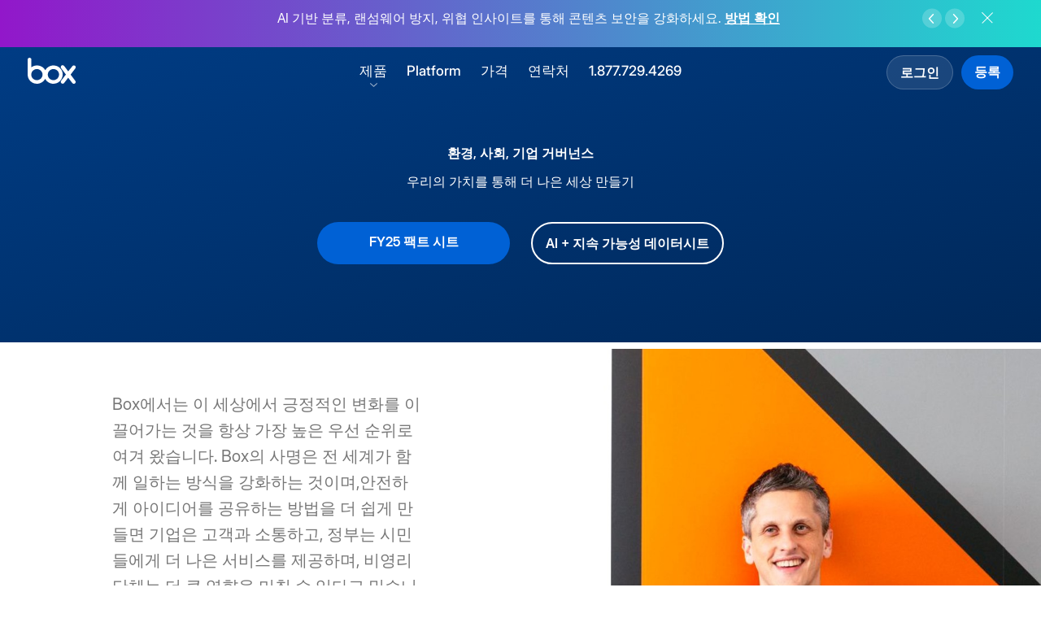

--- FILE ---
content_type: text/html; charset=UTF-8
request_url: https://cdn03.boxcdn.net/ko-kr/about-us/esg
body_size: 60059
content:
<!DOCTYPE html>
<html lang="ko" dir="ltr" prefix="og: https://ogp.me/ns#">
  <head>
    <meta charset="utf-8" />
<script type="text/javascript">/*! js-cookie v2.2.1 | MIT */

!function(a){var b;if("function"==typeof define&&define.amd&&(define(a),b=!0),"object"==typeof exports&&(module.exports=a(),b=!0),!b){var c=window.Cookies,d=window.Cookies=a();d.noConflict=function(){return window.Cookies=c,d}}}(function(){function a(){for(var a=0,b={};a<arguments.length;a++){var c=arguments[a];for(var d in c)b[d]=c[d]}return b}function b(a){return a.replace(/(%[0-9A-Z]{2})+/g,decodeURIComponent)}function c(d){function e(){}function f(b,c,f){if("undefined"!=typeof document){f=a({path:"/"},e.defaults,f),"number"==typeof f.expires&&(f.expires=new Date(1*new Date+864e5*f.expires)),f.expires=f.expires?f.expires.toUTCString():"";try{var g=JSON.stringify(c);/^[\{\[]/.test(g)&&(c=g)}catch(j){}c=d.write?d.write(c,b):encodeURIComponent(c+"").replace(/%(23|24|26|2B|3A|3C|3E|3D|2F|3F|40|5B|5D|5E|60|7B|7D|7C)/g,decodeURIComponent),b=encodeURIComponent(b+"").replace(/%(23|24|26|2B|5E|60|7C)/g,decodeURIComponent).replace(/[\(\)]/g,escape);var h="";for(var i in f)f[i]&&(h+="; "+i,!0!==f[i]&&(h+="="+f[i].split(";")[0]));return document.cookie=b+"="+c+h}}function g(a,c){if("undefined"!=typeof document){for(var e={},f=document.cookie?document.cookie.split("; "):[],g=0;g<f.length;g++){var h=f[g].split("="),i=h.slice(1).join("=");c||'"'!==i.charAt(0)||(i=i.slice(1,-1));try{var j=b(h[0]);if(i=(d.read||d)(i,j)||b(i),c)try{i=JSON.parse(i)}catch(k){}if(e[j]=i,a===j)break}catch(k){}}return a?e[a]:e}}return e.set=f,e.get=function(a){return g(a,!1)},e.getJSON=function(a){return g(a,!0)},e.remove=function(b,c){f(b,"",a(c,{expires:-1}))},e.defaults={},e.withConverter=c,e}return c(function(){})});</script>
<script type="text/javascript">/*! Fetch Inject v2.0.4 | Copyright (C) Josh Habdas @license Zlib */
var fetchInject=function(){'use strict';var a=function(a,b,d,f,e,c,g){c=b.createElement(d),g=b.getElementsByTagName(d)[0],c.appendChild(b.createTextNode(f.text)),c.onload=e(f),g?g.parentNode.insertBefore(c,g):b.head.appendChild(c)};return function(b,c){if(!arguments.length)return Promise.reject(new ReferenceError("Failed to execute 'fetchInject': 1 argument required but only 0 present."));if(arguments[0]&&arguments[0].constructor!==Array)return Promise.reject(new TypeError("Failed to execute 'fetchInject': argument 1 must be of type 'Array'."));if(arguments[1]&&arguments[1].constructor!==Promise)return Promise.reject(new TypeError("Failed to execute 'fetchInject': argument 2 must be of type 'Promise'."));var d=[],e=c?[].concat(c):[],f=[];return b.forEach(function(a){return e.push(window.fetch(a).then(function(a){return[a.clone().text(),a.blob()]}).then(function(a){return Promise.all(a).then(function(a){d.push({text:a[0],blob:a[1]})})}))}),Promise.all(e).then(function(){return d.forEach(function(b){f.push({then:function(c){b.blob.type.includes("text/css")?a(window,document,"style",b,c):a(window,document,"script",b,c)}})}),Promise.all(f)})}}();
</script>
<script type="text/javascript">/**
 * Load script functionality.
 * @param  {string} location URL of the asset.
 * @param  {function} callback Callback
 */
function loadScript(a,b){var c=document.createElement("script");c.src=a,document.head.appendChild(c),b&&(c.readyState?c.onreadystatechange=function(){("loaded"==c.readyState||"complete"==c.readyState)&&(c.onreadystatechange=null,b())}:c.onload=function(){b()})}
</script>
<script type="text/javascript">var boxPrehideSelectorList=".info-notice__top"</script>
<script type="text/javascript">/* Adobe Target Pre-hide snippet.
* https://docs.adobe.com/content/help/en/launch/using/extensions-ref/adobe-extension/target-extension/overview.html
* The script is modified by exporting method 'preHideMethods' with internal functions that allows to disable pre-hide functionality before the given timer.
*/
// Set a global variable for pre-hiding.
const adobeTargetBodyHidingEnabled = true;

// Timer is represented in scientific notation.
// 4 seconds for pricing and the rest of pages - 3 seconds.
const adobeFlickerTimer = window.location.pathname.includes('pricing') ? 4e3 : 3e3;

// The JavaScript variable 'boxPrehideSelectorList' is created by Drupal backend to add concatenated css selectors.
(function(a,b,c,d){function e(){return b.getElementsByTagName("head")[0]}function f(a,c){if(a){var d=b.getElementById(c);d&&a.removeChild(d)}}return function(a,c,d){if(a){var e=b.createElement("style");e.id=c,e.innerHTML=d,a.appendChild(e)}}(e(),"at-body-style",c),setTimeout(function(){f(e(),"at-body-style")},d),preHideMethods={removeStyle:f,getParent:e,STYLE_ID:"at-body-style"},{preHideMethods:preHideMethods}})(window,document, boxPrehideSelectorList+"{opacity: 0 !important}",adobeFlickerTimer);
</script>
<link rel="preconnect" href="https://vi.ml314.com" />
<link rel="dns-prefetch" href="https://vi.ml314.com" />
<script type="text/javascript">var boxAdobeTargetScriptPath ={"at":"\/\/assets.box.com\/modules\/custom\/box_adobe_target\/js\/adobe\/at.min.js?t9lexq","at_callback":"\/\/assets.box.com\/modules\/custom\/box_adobe_target\/js\/at_callback.js?t9lexq","visitor_api":"\/\/assets.box.com\/modules\/custom\/box_adobe_target\/js\/adobe\/visitorapi.min.js?t9lexq","visitor_api_init":"\/\/assets.box.com\/modules\/custom\/box_adobe_target\/js\/visitorapi_callback.js?t9lexq","bombora_lib":"\/\/assets.box.com\/modules\/custom\/box_adobe_target\/js\/bombora\/bombora.min.js?t9lexq"}</script>
<script type="text/javascript">var boxAdobeTargetBmbMaxWaitTime =400</script>
<script type="text/javascript">var boxSixsenseConfig ={"storageKey":"_6senseCompanyDetails","ttlKey":"_6signalTTL","apiUrl":"https:\/\/epsilon.6sense.com\/v3\/company\/details","apiToken":"8db10a758586778e2bfc5aea9ecc29d6b8cad102","ttlMs":14400000}</script>
<script type="text/javascript">/*
 * Dependency explanation:
 * 0. Prefetch 6sense API and cache response.
 * 1. Load bombora library and set sessionStorage data.
 * 2. Load Visitor API library first 'visitor_api'.
 * 3. Load Visitor API library initialization in parallel with the library 'visitor_api_init'.
 * 4. Trigger the function invocation 'initVisitorId' after the libraries has been loaded.
 * 5. Load Adobe Target library 'at'.
 * 6. Load Adobe target callback 'at_callback'.
 * 7. Trigger the function invocation 'adobeTargetCallback' after the libraries has been loaded.
 */

(function (w, p) {
    // Check storage support for bombora.
    if (!w.sessionStorage) {
        throw new Error("Session storage not supported");
    }

    // 6sense API prefetch (direct API, no webtag). Config provided via Drupal.
    const sixsenseConfig = w.boxSixsenseConfig;
    const {
        storageKey,
        ttlKey,
        apiUrl,
        apiToken,
        ttlMs,
    } = sixsenseConfig;

    const isSixsenseCacheValid = () => {
        if (!w.localStorage) return false;
        const ttl = w.localStorage.getItem(ttlKey);
        const cached = w.localStorage.getItem(storageKey);
        return !!(ttl && cached && Number(ttl) > Date.now());
    };

    const cacheSixsenseResponse = rawJsonString => {
        if (!w.localStorage || !rawJsonString) return;
        w.localStorage.setItem(storageKey, rawJsonString);
        w.localStorage.setItem(ttlKey, (Date.now() + ttlMs).toString());
        w._storagePopulated = true;
    };

    const prefetchSixsense = () => {
        if (!w.fetch || !w.localStorage) return Promise.resolve();
        if (isSixsenseCacheValid()) return Promise.resolve();

        const headers = new Headers();
        headers.append('Authorization', 'Token ' + apiToken);

        return fetch(apiUrl, {
            method: 'GET',
            headers,
            redirect: 'follow',
        })
            .then(resp => {
                if (!resp.ok) throw new Error('Sixsense API HTTP ' + resp.status);
                return resp.text();
            })
            .then(raw => {
                if (raw) {
                    cacheSixsenseResponse(raw);
                }
            })
            .catch(() => {});
    };

    let isDbPromiseResolved = false;
    function setResolvedValue(type, val) {
        switch (type) {
            case 'db':
                isDbPromiseResolved = val;
                break;
        }
    }

    // Uses function from bombora script to set data in session storage.
    function setBomboraData() {
        if (typeof _bmb !== 'undefined' && _bmb) {
            _bmb('vi', function (data) {
                if (data != null) {
                    sessionStorage.setItem('bombora', JSON.stringify(data));
                    setResolvedValue('db', true);
                } else {
                    console.info('Bombora returns no data: ', performance.now(), data);
                }
            });
        }
    }

    // Bombora needs to provide visitor data to Adobe and Segment before they load.
    let visitorScripts = [p.bombora_lib, p.visitor_api, p.visitor_api_init];

    // Check to see if bombora has already been set in session storage.
    let isBomboraDataSet = false
    if (sessionStorage.getItem('bombora')) {
        setResolvedValue('db', true);
        isBomboraDataSet = true;

        // Since Bombora data is already set, we can skip loading the library.
        visitorScripts = [p.visitor_api, p.visitor_api_init];
    }

    if (w.fetch) {
        // Kick off 6sense API prefetch early; non-blocking.
        prefetchSixsense();

        fetchInject(
            [p.at_callback],
            fetchInject(
                visitorScripts
            ).then(() => {
                if (!isBomboraDataSet) {
                    setBomboraData();
                }
                var currentWaitingTime = 0;
                var allowedWaitingTime = w.boxAdobeTargetBmbMaxWaitTime || 400;
                var atInterval = setInterval(() => {
                    if (isDbPromiseResolved || currentWaitingTime >= allowedWaitingTime) {
                        clearInterval(atInterval);
                        initVisitorId();
                        fetchInject(
                            [p.at]
                        ).then(() => {
                            adobeTargetCallback();
                        });
                    }
                    currentWaitingTime += 50;
                }, 50);
            })
        );
    }
})(window, boxAdobeTargetScriptPath)
</script>
<script type="text/javascript">(function(w,q){w['QualifiedObject']=q;w[q]=w[q]||function(){
    (w[q].q=w[q].q||[]).push(arguments)};})(window,'qualified')
</script>
<script type="text/javascript">qualified('initialize', 'QJy1YqZaG8LUA72E');
</script>
<script type="text/javascript">/* global Cookies, qualified */

const hasActiveUserSubdomain = Cookies.get('box_active_user_subdomain') ? 'true' : 'false';
qualified('identify', {
    box_active_user_subdomain: hasActiveUserSubdomain,
});
</script>
<script type="text/javascript">var boxBootstrap ={"domainTld":"box.com","cookieDomainTld":".box.com","secure":true,"currUrlLang":"ko","isMktg":0,"isRedirecting":false,"facebookPixel":"\/\/assets.box.com\/modules\/custom\/box_scripts\/js\/fbevents.min.js?t9lexq","infoNotices":{"238491":"880366"},"prodEnv":true,"languageMapping":{"en":"en-US","en-us":"en-US","en-gb":"en-GB","fr":"fr-FR","fr-fr":"fr-FR","de":"de-DE","de-de":"de-DE","it":"it-IT","it-it":"it-IT","ja":"ja-JP","ja-jp":"ja-JP","ko":"ko-KR","ko-kr":"ko-KR","nl":"nl-NL","sv":"sv-SE","zh-hant":"zh-CN","da":"da-DK","nb":"nb-NO","pl":"pl-PL","tr":"tr-TR","en-ca":"en-CA","en-au":"en-AU","en-in":"en-IN","en-nl":"en-NL","en-se":"en-SE","es-419":"es-419"}}</script>
<script type="text/javascript">(function () {
  // Create box visitor ID for use in gen204 tracking below.
  // Similar to http://phpjs.org/functions/uniqid/
  function uniqid(prefix, more_entropy) {
    // +   original by: Kevin van Zonneveld (http://kevin.vanzonneveld.net)
    // +    revised by: Kankrelune (http://www.webfaktory.info/)
    // %        note 1: Uses an internal counter (in php_js global) to avoid collision
    if (typeof prefix === 'undefined') {
      prefix = "";
    }

    var retId;
    var formatSeed = function (seed, reqWidth) {

      // To hex str.
      seed = parseInt(seed, 10).toString(16);

      // So long we split.
      if (reqWidth < seed.length) {
        return seed.slice(seed.length - reqWidth);
      }

      // So short we pad.
      if (reqWidth > seed.length) {
        return Array(1 + (reqWidth - seed.length)).join('0') + seed;
      }
      return seed;
    };

    // BEGIN REDUNDANT

    if (!window.php_js) {
      window.php_js = {};
    }

    // END REDUNDANT
    // Init seed with big random int.
    if (!window.php_js.uniqidSeed) {
      window.php_js.uniqidSeed = Math.floor(Math.random() * 0x75bcd15);
    }
    window.php_js.uniqidSeed++;

    // Start with prefix, add current milliseconds hex string.
    retId = prefix;
    retId += formatSeed(parseInt(new Date().getTime() / 1000, 10), 8);

    // Add seed hex string.
    retId += formatSeed(window.php_js.uniqidSeed, 5);
    if (more_entropy) {

      // For more entropy we add a float lower to 10.
      retId += (Math.random() * 10).toFixed(8).toString();
    }

    return retId;
  }

  //  Get domain.
  var cookieDomain = document.domain.replace(/^[^.]+\./g, "");

  // Data layer variables.
  window.analyticsData = window.analyticsData || {};
  analyticsData.boxVisitorID = Cookies.get('box_visitor_id');

  // Check cookie has created the id.
  if (!analyticsData.boxVisitorID) {

    // Generate a new id.
    var uniqueId = uniqid('', true);

    // Assign on the data layer.
    analyticsData.boxVisitorID = uniqueId;

    // Set the cookie.
    Cookies.set('box_visitor_id', uniqueId, {
      domain: cookieDomain,
      path: '/',
      expires: 365,
      secure: location.protocol != 'https:' ? false : true
    });
  }
})();
</script>
<script type="text/javascript">/* global Cookies, boxBootstrap */
/* eslint-disable prefer-template */

/*
 *   Automatic redirect to WebApp.
 */
(function redirectToApp(window, document, boxBootstrap, Cookies) {
    // Check for the cookie if user is logged in.
    const subdomain = Cookies.get('box_active_user_subdomain');

    // If the user has been already authentificated to the WebApp, the cookie should be present in order to fall into this conditional.
    if (subdomain && boxBootstrap.isMktg) {
        // Split pathname in parts.
        const paths = window.location.pathname.toLowerCase().split('/');
        const filteredPaths = paths.filter(function (el) {
            return el !== '';
        });

        // Get the language and region based on the Back-end language map.
        const currentLanguageLocale = boxBootstrap.languageMapping[boxBootstrap.currUrlLang].toLowerCase();

        // Conditional logic for language locale.
        // The paths like "/", "en-gb", "de-de", etc. are considered website index.
        // The paths like "/home", "/en-gb/home", "/de-de/home", etc. are considered normal pages.
        if (
            window.location.pathname === '/' ||
            (filteredPaths[0] === currentLanguageLocale && filteredPaths[1] === undefined)
        ) {
            const pattern = /^[a-zA-Z0-9.\-_]+$/;
            if (pattern.test(subdomain)) {
                // Redirect to subdomain.
                window.location.href = 'https://' + subdomain + '.' + boxBootstrap.domainTld + '/login';

                // Hide the marketing website.
                document.getElementsByTagName('html')[0].setAttribute('style', 'visibility:hidden;');

                // Toggle the state.
                boxBootstrap.isRedirecting = true;
            }
        }
    }
})(window, document, boxBootstrap, Cookies);
</script>
<script type="text/javascript">// http://jscs.info/
!function(f, b, e, v, n, t, s) {if (f.fbq)return;n = f.fbq = function() {n.callMethod ?
n.callMethod.apply(n, arguments) : n.queue.push(arguments);};if (!f._fbq)f._fbq = n;
n.push = n;n.loaded = !0;n.version = '2.0';n.queue = [];t = b.createElement(e);t.async = !0;
t.src = v;s = b.getElementsByTagName(e)[ 0 ];s.parentNode.insertBefore(t, s);}(window,
document, 'script', boxBootstrap.facebookPixel);
</script>
<script type="text/javascript">(function() {
    // Lazyload object HTML elements like animations.
    document.addEventListener('lazybeforeunveil', function(e) {
        var svgObject = e.target.getAttribute('data-img');
        if (svgObject) {
            e.target.setAttribute('data', svgObject);
        }
    });
})();
</script>
<script type="text/javascript">var boxLangDetect ={"browserDrupalLangs":{"en":"en","en-us":"en","en-ca":"en","en-au":"en","en-nz":"en","en-in":"en","en-gb":"en-gb","en-ie":"en-gb","en-za":"en","de":"de","de-at":"de","de-de":"de","de-li":"de","de-ch":"de","fr":"fr","fr-fr":"fr","fr-ca":"en","fr-ch":"fr","it":"it","it-it":"it","it-ch":"it","sv":"en-se","en-se":"en-se","sv-se":"en-se","nl":"en-nl","en-nl":"en-nl","nl-nl":"en-nl","ja":"ja","ja-jp":"ja","es":"es-419","es-es":"es-419","es-ar":"es-419","es-cl":"es-419","es-co":"es-419","es-cr":"es-419","es-hn":"es-419","es-419":"es-419","es-mx":"es-419","es-pe":"es-419","es-us":"es-419","es-uy":"es-419","es-ve":"es-419","ko":"ko","ko-kr":"ko"},"cookieRedirectMap":{"en-US":"en","en-GB":"en-gb","en-IN":"en-in","en-NL":"en-nl","en-SE":"en-se","en-AU":"en-au","en-CA":"en-ca","fr-FR":"fr","de-DE":"de","it-IT":"it","ja-JP":"ja","ko-KR":"ko","es-419":"es-419"}}</script>
<script type="text/javascript">(function() {
  var didInit = false;
  function initMunchkin() {
    if(didInit === false) {
      didInit = true;
      Munchkin.init('107-COJ-713');
    }
  }
  var s = document.createElement('script');
  s.type = 'text/javascript';
  s.async = true;
  s.src = '//munchkin.marketo.net/munchkin.js';
  s.onreadystatechange = function() {
    if (this.readyState == 'complete' || this.readyState == 'loaded') {
      initMunchkin();
    }
  };
  s.onload = initMunchkin;
  document.getElementsByTagName('head')[0].appendChild(s);
})();</script>
<meta name="description" content="Box는 지속 가능성, 커뮤니티 투자, 기업 거버넌스를 통해 긍정적인 변화를 이루기 위해 노력합니다. Box의 가치와 이니셔티브에 대해 알아보세요." />
<meta name="google-site-verification" content="nDiWIOQWwmDMgcA0Pbgfu1XeRLgUI3I7lPPG8LNY1WY" />
<meta name="google-site-verification" content="TgoDwQl5o9tdzl5LSEerUlEISpEvrun_m6WCRt43pRk" />
<meta name="google-site-verification" content="55WHu6Aup-v6dnWt0b3ZHAX4Gz9u-SGdaHovokbnKdc" />
<meta name="google-site-verification" content="1qNGVW3lKU809PR9qejY3yW6cTvMBZXSAxm7jR808wc" />
<meta name="date" content="2019-09-13 12:29:14" />
<link rel="canonical" href="https://www.box.com/ko-kr/about-us/esg" />
<meta name="author" content="rosalynramos@box.com" />
<link rel="image_src" href="//assets.box.com/sites/default/files/box_default_og_sharing_image/box-social.jpg" />
<meta name="referrer" content="no-referrer-when-downgrade" />
<meta name="page-sub-theme" content="ESG" />
<meta property="og:site_name" content="드루팔" />
<meta property="og:type" content="website" />
<meta property="og:url" content="https://web.mktg.box.com/ko-kr/about-us/esg" />
<meta property="og:image" content="https://assets.box.com/sites/default/files/box_default_og_sharing_image/box-social.jpg" />
<meta property="article:publisher" content="https://www.facebook.com/Box" />
<meta name="msvalidate.01" content="68E43ECD3761784F9ECA60C0E7A2B805" />
<meta name="Generator" content="Drupal 10 (https://www.drupal.org)" />
<meta name="MobileOptimized" content="width" />
<meta name="HandheldFriendly" content="true" />
<meta name="viewport" content="width=device-width, initial-scale=1" />
<meta name="robots" content="noindex" />
<script type="application/ld+json">{
    "@context": "https://schema.org",
    "@graph": [
        {
            "@type": "FAQPage",
            "mainEntity": [
                {
                    "@type": "Question",
                    "name": "팩트 시트",
                    "acceptedAnswer": {
                        "@type": "Answer",
                        "text": "FY24 팩트 시트FY23 팩트 시트"
                    }
                },
                {
                    "@type": "Question",
                    "name": "프레임워크",
                    "acceptedAnswer": {
                        "@type": "Answer",
                        "text": "ESG 프레임워크"
                    }
                }
            ]
        }
    ]
}</script>
<style rel="stylesheet">#site-header .container{max-width:100%;margin-left:0.625rem;margin-right:0.625rem;}#site-header .container:after{content:" ";display:block;clear:both;}@media (min-width:48em){#site-header .container{max-width:100%;margin-left:2.125rem;margin-right:2.125rem;}#site-header .container:after{content:" ";display:block;clear:both;}}@media (min-width:90em){#site-header .container{max-width:100%;margin-left:0.9375rem;margin-right:0.9375rem;}#site-header .container:after{content:" ";display:block;clear:both;}}@media (min-width:112.5em){#site-header .container{max-width:112.5rem;}}#site-header .navigation-spotlight--content_label{font-weight:600;font-style:normal;border-radius:1.5625rem;color:#fff;display:inline-block;font-size:10px;line-height:normal;padding:0.125rem 0.5rem;text-decoration:none;text-transform:uppercase;vertical-align:text-bottom;letter-spacing:0.01875rem;}.masthead-present-light,.masthead-present{margin:0;}#site-header{position:fixed;top:var(--info-notice-top-position);width:100%;max-width:100vw;height:3.75rem;max-height:var(--info-notice-max-height);z-index:10;}@media screen and (max-width:63.9375em){#site-header .main-nav--wrapper{width:0;overflow-y:hidden;visibility:hidden;transition:opacity 175ms ease 0ms,transform 175ms ease 0ms;}#site-header.animated{height:100%;max-height:none;overflow-y:scroll;}#site-header.animated .main-nav--wrapper{overflow-y:visible;visibility:visible;}#site-header.animated::after{z-index:11 !important;transition:opacity 175ms ease 0ms;}}@media (min-width:64em){#site-header{padding:0;max-width:none;left:0;right:0;transform:translate3d(0,0,0);}#site-header.animated,#site-header .main-nav-wrapper{transition:none;}}#site-header::after{position:fixed;content:"";display:block;width:100%;height:3.75rem;background:#fff;opacity:0;transform:translateX(0%);box-shadow:0 1px 0 0 transparent;transition:opacity 150ms ease 0ms,transform 0ms ease 0ms;}#site-header,#site-header header,#site-header div,#site-header a,#site-header button,#site-header span,#site-header svg,#site-header path,#site-header nav,#site-header ul,#site-header li,#site-header i{box-sizing:border-box;border:0;font-family:inherit;font-size:100%;margin:0;padding:0;vertical-align:baseline;}#site-header a{color:inherit;}#site-header.is-sticky,#site-header.js-mobile-menu--is-active{z-index:10;}#site-header .box-logo{position:fixed;margin-top:0.8125rem;z-index:100;float:left;}#site-header .box-logo svg{position:relative;height:2rem;width:auto;z-index:100;}#site-header .box-logo-svg{transition:fill 250ms ease 0ms;}@media screen and (max-width:63.9375em){#site-header.js-mobile-menu--is-active{overflow-y:scroll;-webkit-overflow-scrolling:touch;height:100%;}#site-header.js-mobile-menu--is-active::after{opacity:1;box-shadow:0 1px 0 #dde6ed;left:100%;transform:translateX(-100%);transition:opacity 250ms ease,transform 250ms ease;}#site-header.js-mobile-menu--is-active .box-logo{position:fixed;}#site-header.js-mobile-menu--is-active .main-nav--wrapper{pointer-events:auto;opacity:1;transform:translateY(0);visibility:visible;transition:opacity 250ms ease 175ms,transform 250ms ease 175ms;}}#site-header.js-mobile-menu--is-active .box-logo path{fill:#0061d5;transition:fill 250ms ease 175ms;}#site-header.is-sticky .box-logo-svg{fill:#0061d5;transition:fill 125ms ease 0ms;}#site-header.is-sticky::after{opacity:1;width:100%;left:0;z-index:9;box-shadow:0 1px 0 #dde6ed;}#site-header.js-mobile-menu--is-active::after{z-index:11;}#site-header.js-mobile-menu--is-active.is-sticky::after{transform:none;}#site-header{font-family:"Inter",sans-serif;font-size:16px;line-height:1.4;-moz-osx-font-smoothing:grayscale;-webkit-font-smoothing:antialiased;font-smoothing:antialiased;padding:0;border:0;margin:0;max-width:none;}@media (min-width:112.5em){#site-header{max-width:112.5rem;margin-left:auto;margin-right:auto;}}#site-header .site-header--wrapper::after{content:"";position:fixed;top:0;right:0;opacity:0;width:100%;height:calc(100% + 3.75rem);background:#fff;z-index:-1;pointer-events:none;transform:scaleX(0);transform-origin:right;transition:opacity 250ms ease 175ms,transform 250ms ease 175ms;}@media (min-width:64em){#site-header .site-header--wrapper::after{display:none;transition:none;}}.js-mobile-menu--is-active#site-header .site-header--wrapper::after{opacity:1;transform:scaleX(1);transition-delay:0ms;}#site-header .main-nav{position:relative;z-index:10;}@media (min-width:64em){#site-header .main-nav{position:absolute;text-align:center;right:0;left:0;margin:auto;pointer-events:none;overflow:visible;}}#site-header .main-nav a{text-decoration:none;}#site-header .main-nav--trigger{position:fixed;display:flex;flex-flow:column nowrap;justify-content:space-between;width:2.75rem;height:2.75rem;padding:0.75rem 0.4375rem;margin-top:0.5rem;margin-right:-0.4375rem;right:0.625rem;background:transparent;transition:transform 125ms ease;border:0;z-index:20;-webkit-appearance:none;appearance:none;cursor:pointer;}@media (min-width:48em){#site-header .main-nav--trigger{right:2.125rem;}}@media (min-width:64em){#site-header .main-nav--trigger{display:none;}}.js-mobile-menu--is-active#site-header .main-nav--trigger{right:0.625rem;top:auto;}@media (min-width:48em){.js-mobile-menu--is-active#site-header .main-nav--trigger{right:2.125rem;}}#site-header .main-nav--trigger .main-nav--title,#site-header .main-nav--trigger::before,#site-header .main-nav--trigger::after{display:block;content:"";background:#0061d5;height:0.125rem;width:1.875rem;text-indent:-9999px;}@media screen and (max-width:63.9375em){#site-header .main-nav--trigger .main-nav--title,#site-header .main-nav--trigger::before,#site-header .main-nav--trigger::after{transition-property:transform,width,opacity,background-color;transition-duration:250ms;transition-timing-function:ease;}}.masthead-present #site-header .main-nav--trigger .main-nav--title,.masthead-present #site-header .main-nav--trigger::before,.masthead-present #site-header .main-nav--trigger::after{background:#fff;}.js-mobile-menu--is-active#site-header .main-nav--trigger .main-nav--title,.js-mobile-menu--is-active#site-header .main-nav--trigger::before,.js-mobile-menu--is-active#site-header .main-nav--trigger::after,.is-sticky#site-header .main-nav--trigger .main-nav--title,.is-sticky#site-header .main-nav--trigger::before,.is-sticky#site-header .main-nav--trigger::after{background:#0061d5;}#site-header .main-nav--trigger::before{transform-origin:top right;}.js-mobile-menu--is-active#site-header .main-nav--trigger::before{transform:rotate(-45deg) translateY(-2px);}.js-mobile-menu--is-active#site-header .main-nav--trigger .main-nav--title{opacity:0;transform:translateX(2px);}#site-header .main-nav--trigger::after{transform-origin:bottom right;}.js-mobile-menu--is-active#site-header .main-nav--trigger::after{transform:rotate(45deg) translateY(2px);}#site-header .main-nav--wrapper{position:absolute;display:flex;flex-flow:column;justify-content:space-between;min-height:calc(100% - 60px);width:100%;max-width:100vw;padding:0 0 7.5625rem 0;top:3.75rem;left:0;pointer-events:none;z-index:10;opacity:0;transform:translateY(1.5rem);overflow-y:scroll;}@media (min-width:48em){#site-header .main-nav--wrapper{padding-bottom:6.3125rem;}}@media (min-width:64em){#site-header .main-nav--wrapper{position:static;display:block;margin-left:0;margin-right:0;min-height:auto;width:auto;height:auto;opacity:1;z-index:10;pointer-events:auto;padding-top:0;padding-bottom:0;transform:none;transition:none;overflow:visible;}}#site-header .main-nav--wrapper.animated{transition:opacity 250ms ease 0ms,transform 250ms ease 0ms;}.js-mobile-menu--is-active#site-header .main-nav--wrapper{pointer-events:auto;opacity:1;transform:translateY(0);}.js-mobile-menu--is-active#site-header .main-nav--wrapper.animated{transition:opacity 250ms ease 175ms,transform 250ms ease 175ms;}@media (min-width:64em){.js-mobile-menu--is-active#site-header .main-nav--wrapper{transition:none;}}#site-header .main-nav--section{padding-bottom:1.5rem;display:flex;}@media screen and (max-width:47.9375em){#site-header .main-nav--section{flex-direction:column;}}@media screen and (min-width:48em) and (max-width:63.9375em){#site-header .main-nav--section{display:block;}}@media (min-width:64em){#site-header .main-nav--section{padding:2.5rem;justify-content:flex-start;align-content:flex-start;flex-flow:column nowrap;flex:1 1 auto;}}@media screen and (min-width:48em) and (max-width:63.9375em){#site-header .main-nav--section:last-child{padding-bottom:5rem;}}@media (min-width:64em){#site-header .main-nav--section:last-child{width:20.75rem;}}@media (min-width:64em){#site-header .main-nav--section:first-child{width:auto;}}#site-header .main-nav--section__navigation-spotlight{display:none;}@media (min-width:64em){#site-header .main-nav--section__navigation-spotlight{display:block;}}@media (min-width:64em){#site-header .main-nav--section > [id*=block-menu]{padding-top:1.875rem;}}@media (min-width:64em){#site-header .main-nav--section > [id*=block-menu]:first-child{padding-top:0;}}@media screen and (max-width:63.9375em){#site-header .main-nav--row{flex:1 auto;}}@media (min-width:64em){#site-header .main-nav--row:last-child{padding-top:1.875rem;}}@media (min-width:64em){#site-header .main-nav--row:first-child{padding-top:0;}}#site-header .main-nav--section__grey{background-color:#f5f6f8;}@media (min-width:64em){#site-header .main-nav--section__grey:last-of-type{border-top-right-radius:0.5rem;border-bottom-right-radius:0.5rem;}#site-header .main-nav--section__grey:first-of-type{border-top-left-radius:0.5rem;border-bottom-left-radius:0.5rem;}}#site-header .main-nav--primary-level{display:block;list-style:none;margin:0;padding:1.25rem 0 0;text-align:left;font-size:1.5rem;}@media (min-width:64em){#site-header .main-nav--primary-level{display:inline-block;padding:0.75rem 0 0;pointer-events:auto;font-size:0;}#site-header .main-nav--primary-level .main-nav--item{font-size:1.0625rem;display:inline-block;width:auto;}}#site-header .main-nav--primary-item{padding-left:0.625rem;padding-right:0.625rem;font-weight:500;font-style:normal;display:block;padding-top:0.5rem;padding-bottom:0.5rem;width:100%;transition:color 125ms ease,opacity 125ms ease;color:#4a4a4a;line-height:2.25rem;text-align:left;}@media (min-width:48em){#site-header .main-nav--primary-item{padding-left:2.125rem;padding-right:2.125rem;}}@media (min-width:64em){#site-header .main-nav--primary-item{padding-left:0.9375rem;padding-right:0.9375rem;}}@media (min-width:64em){#site-header .main-nav--primary-item{display:inline-block;width:auto;line-height:1.1875rem;padding:0.5rem;transition:color 125ms ease;text-align:center;}#site-header .main-nav--primary-item::before{content:attr(aria-label);font-weight:600;font-style:normal;display:block;height:0;visibility:hidden;overflow:hidden;pointer-events:none;}}@media (min-width:77.5em){#site-header .main-nav--primary-item{padding:0.5rem 0.75rem;}}@media (min-width:90em){#site-header .main-nav--primary-item{padding:0.5rem 1rem;}}#site-header .main-nav--primary-item:hover{font-weight:600;font-style:normal;}@media (min-width:64em){#site-header .main-nav--primary-item:hover{cursor:pointer;}}@media (min-width:64em){.masthead-present #site-header .main-nav--primary-item{color:#fff;}}@media (min-width:64em){.masthead-present #site-header .main-nav--primary-item:hover{color:rgba(255,255,255,0.7);}}@media (min-width:64em){.masthead-present-light #site-header .main-nav--primary-item{color:#4a4a4a;}}@media (min-width:64em){.masthead-present-light #site-header .main-nav--primary-item:hover{color:rgba(11,11,11,0.7);}}#site-header .main-nav--primary-item--current{color:#151f26;}@media (min-width:64em){#site-header .main-nav--primary-item--current{color:#151f26;}}@media (min-width:64em){.masthead-present #site-header .main-nav--primary-item--current{color:white;}}@media (min-width:64em){.masthead-present-light #site-header .main-nav--primary-item--current{color:#151f26;}}@media (min-width:64em){#site-header .main-nav--item__has-children{padding-bottom:1.3125rem;}}#site-header .main-nav--parent-item{margin:0;background:none;border:0;transition:color 125ms ease;cursor:pointer;-webkit-user-select:none;user-select:none;}@media (min-width:64em){#site-header .main-nav--parent-item{position:relative;overflow:visible;}}#site-header .main-nav--parent-item::after{content:"";position:relative;width:1.5rem;height:1.5rem;top:0.375rem;float:right;margin-right:0.5rem;background-position:center center;background-size:12px auto;background-repeat:no-repeat;transition:transform 250ms ease;background-image:url("data:image/svg+xml,%3Csvg xmlns='http://www.w3.org/2000/svg' version='1' viewBox='0 0 512 512'%3E%3Cpath fill='%2372848E' d='M511 153c0-9-2-15-8-21a32 32 0 0 0-44-2L256 319 54 130a30 30 0 0 0-44 2 29 29 0 0 0 2 43l225 208c12 11 31 11 41 0l225-208c4-6 8-14 8-22z'/%3E%3C/svg%3E");}@media (min-width:64em){#site-header .main-nav--parent-item::after{position:absolute;bottom:-0.5rem;left:0;right:0;margin:0 auto;height:1.125rem;width:1.125rem;top:auto;background-size:9px auto;transition:bottom 250ms ease,opacity 250ms ease;pointer-events:none;z-index:-1;}.masthead-present #site-header .main-nav--parent-item::after{background-image:url("data:image/svg+xml,%3Csvg xmlns='http://www.w3.org/2000/svg' version='1' viewBox='0 0 512 512'%3E%3Cpath fill='%23FFF' d='M511 153c0-9-2-15-8-21a32 32 0 0 0-44-2L256 319 54 130a30 30 0 0 0-44 2 29 29 0 0 0 2 43l225 208c12 11 31 11 41 0l225-208c4-6 8-14 8-22z'/%3E%3C/svg%3E");opacity:0.6;}}#site-header .main-nav--parent-item.js-active{color:#151f26;}@media (min-width:64em){#site-header .main-nav--parent-item.js-active{position:relative;}}#site-header .main-nav--parent-item.js-active::after{transform:rotate(180deg);}@media (min-width:64em){#site-header .main-nav--parent-item.js-active::after{opacity:0;bottom:-1.25rem;transform:rotate(0deg);}}@media (min-width:64em){.masthead-present #site-header .main-nav--parent-item.js-active{color:#fff;}}#site-header .main-nav--child-wrapper{height:0;overflow-y:hidden;will-change:height;transition:none;}@media (min-width:64em){#site-header .main-nav--child-wrapper{position:absolute;left:0;padding-top:0.9375rem;height:auto;opacity:0;z-index:-1;pointer-events:none;transform:translateY(2.5rem);overflow-y:visible;will-change:transform,opacity;}}@media (min-width:64em){#site-header .main-nav--child-wrapper.js-show{pointer-events:auto;transform:translateY(0);opacity:1;z-index:11;}}@media (min-width:64em){#site-header .main-nav--child-wrapper.js-show.animated{transition:transform 250ms ease,opacity 250ms ease;}}#site-header .main-nav--child-wrapper.animated{transition:height 250ms ease-out;}@media (min-width:64em){#site-header .main-nav--child-wrapper.animated{transition:transform 150ms ease,opacity 150ms ease;}}#site-header .main-nav--child-wrapper.expanded.animated{transition:height 250ms ease-in;}#site-header .main-nav--child-menu{position:relative;}@media (min-width:64em){#site-header .main-nav--child-menu{background:#fff;border-radius:0.5rem;pointer-events:none;box-shadow:0 1.875rem 5rem 0 rgba(0,0,0,0.35);display:flex;flex-flow:row nowrap;max-width:64rem;width:max-content;}}#site-header .main-nav--child-menu .main-nav--item__secondary{padding:0 1.5rem 0 1rem;background-color:transparent;transition:background-color 120ms ease;}#site-header .main-nav--child-menu .main-nav--item__secondary:hover{border-radius:0.375rem;background:#f5f6f8;}#site-header .main-nav--child-menu .main-nav--section__grey .main-nav--item__secondary:hover{background:#fff;}@media (min-width:64em){#site-header .main-nav--child-menu__active-hover .main-nav--item__secondary{opacity:0.5;}}@media (min-width:64em){#site-header .main-nav--child-menu__active-hover .main-nav--item__secondary:hover{opacity:1;}}#site-header .main-nav .js-show .main-nav--child-menu{z-index:11;pointer-events:auto;}@media (min-width:48em){#site-header .main-nav--group{display:flex;flex-flow:row wrap;justify-content:space-around;}}@media (min-width:64em){#site-header .main-nav--group{flex-direction:column;align-items:stretch;align-content:flex-start;justify-content:flex-start;}}@media screen and (min-width:48em) and (max-width:63.9375em){#site-header .main-nav--subgroup{flex-wrap:wrap;width:100%;}}@media (min-width:48em){#site-header .main-nav--subgroup{display:flex;flex-direction:row;align-items:flex-start;align-content:flex-start;justify-content:flex-start;}}@media (min-width:64em){#site-header .main-nav--subgroup{display:grid;grid-template-columns:repeat(2,minmax(min-content,1fr));flex-wrap:nowrap;margin-right:-1.25rem;margin-left:-1.25rem;}}@media screen and (min-width:48em) and (max-width:63.9375em){#site-header .main-nav--subgroup .main-nav--secondary-level{flex:1 50%;}}@media (min-width:64em){#site-header .main-nav--subgroup .main-nav--secondary-level{min-width:13.125rem;max-width:19.6875rem;flex-grow:1;flex-shrink:1;flex-basis:auto;padding:0;margin-left:0.25rem;}}#site-header .main-nav--subgroup--footer-link a{display:inline-block;padding:0.75rem 0;font-size:0.875rem;transition:color 120ms ease;}@media (min-width:64em){#site-header .main-nav--subgroup--footer-link a{margin-bottom:-0.75rem;}}#site-header .main-nav--subgroup--footer-link a:hover{color:#0061d5;}#site-header .main-nav--subgroup--footer-link a:hover i,#site-header .main-nav--subgroup--footer-link a:hover .svg-icon{left:0.5rem;}#site-header .main-nav--subgroup--footer-link a i{position:relative;display:inline-block;top:0.125rem;left:0.25rem;color:#0061d5;transition:left 120ms ease;}#site-header .main-nav--subgroup--footer-link a .svg-icon{position:relative;display:inline-block;top:0.1875rem;left:0.25rem;color:#0061d5;transition:left 120ms ease;}#site-header .main-nav--subgroup--footer-link a .svg-icon svg{height:0.875rem;width:auto;fill:#0061d5;}#site-header .main-nav--subgroup--footer-link.main-nav--item__secondary:hover{background:transparent;}#site-header .main-nav--group-heading{padding-left:0.625rem;padding-right:0.625rem;font-weight:600;font-style:normal;display:inline-block;padding-top:2rem;padding-bottom:1rem;font-size:1.0625rem;color:#151f26;}@media (min-width:48em){#site-header .main-nav--group-heading{padding-left:2.125rem;padding-right:2.125rem;}}@media (min-width:64em){#site-header .main-nav--group-heading{padding-left:0.9375rem;padding-right:0.9375rem;}}@media (min-width:48em){#site-header .main-nav--group-heading{width:100%;}}@media (min-width:64em){#site-header .main-nav--group-heading{padding-top:0;padding-left:0;padding-right:0;width:auto;flex:0 0 auto;}}#site-header .main-nav--heading-link:hover{transition:color 125ms ease;color:#151f26;}#site-header .main-nav--secondary-level{list-style:none;margin:0;padding:0 6.6666666667%;font-size:1rem;}@media screen and (min-width:48em) and (max-width:63.9375em){#site-header .main-nav--secondary-level{flex:1 auto;padding:0 2.125rem;}}@media (min-width:64em){#site-header .main-nav--secondary-level{padding-left:1.25rem;padding-right:1.25rem;flex:1 1 0;}}#site-header .main-nav--secondary-level__overview{margin-left:6.6666666667%;margin-right:6.6666666667%;margin-bottom:1.25rem;padding:0 0 0.5rem;border-bottom:1px solid rgba(0,0,0,0.1);}@media (min-width:64em){#site-header .main-nav--secondary-level__overview{margin-left:0;margin-right:0;flex:0 0 auto;}}#site-header .main-nav--secondary-level .main-nav--item{display:block;width:100%;margin-left:-0.9375rem;}@media (min-width:64em){#site-header .main-nav--secondary-level .main-nav--item{margin:0;}}#site-header .main-nav--secondary-level .main-nav--item a,#site-header .main-nav--secondary-level .main-nav--item ins{display:block;padding:0.75rem 0;}#site-header .main-nav--secondary-level .main-nav--item ins{text-decoration:none;}#site-header .main-nav--secondary-level .main-nav--item a{display:flex;}#site-header .main-nav--secondary-level .icon{padding-top:0.25rem;margin-right:0.875rem;flex-basis:1.25rem;height:1.875rem;font-size:1.125rem;color:#767676;}#site-header .main-nav--secondary-level .svg-icon{padding-top:0.25rem;margin-right:0.875rem;flex-basis:1.875rem;}@media (min-width:64em){#site-header .main-nav--secondary-level .svg-icon{flex-basis:1.25rem;}}#site-header .main-nav--secondary-level .svg-icon img{width:auto;max-width:none;}#site-header .main-nav--child-item--title,#site-header .main-nav--child-item--description{display:block;}#site-header .main-nav--child-item--title{color:#151f26;line-height:1.75rem;font-size:1rem;}@media (min-width:64em){#site-header .main-nav--child-item--title{font-size:0.9375rem;}}#site-header .main-nav--child-item--description,#site-header .main-nav--child-item--description p{color:#767676;font-size:0.875rem;line-height:1.5rem;}#site-header .user-nav{display:flex;flex-flow:column;z-index:-1;transition:opacity 500ms ease;border-top:1px solid #dde6ed;}@media screen and (max-width:63.9375em){#site-header .user-nav{position:fixed;bottom:0;left:0;width:100vw;z-index:11;transform:translateY(1.5rem);opacity:0;visibility:hidden;transition:transform 250ms ease 0ms,opacity 250ms ease 0ms;}.js-mobile-menu--is-active#site-header .user-nav{opacity:1;visibility:visible;transform:translateY(0);transition:transform 250ms ease 175ms,opacity 250ms ease 175ms;}#site-header.animated#site-header .user-nav{visibility:visible;}}@media (min-width:48em){#site-header .user-nav{flex-flow:row nowrap;}}@media (min-width:64em){#site-header .user-nav{position:relative;margin:0.625rem 0 0;float:right;width:auto;z-index:10;border:0;align-items:stretch;transition:none;}}#site-header .user-nav--item{padding-left:0.625rem;padding-right:0.625rem;padding-left:calc(0.625rem + 1.125rem);padding-right:calc(0.625rem + 1.125rem);width:100%;text-decoration:none;line-height:3.75rem;transition:color 125ms ease,background 125ms ease;}@media (min-width:48em){#site-header .user-nav--item{padding-left:2.125rem;padding-right:2.125rem;}}@media (min-width:64em){#site-header .user-nav--item{padding-left:0.9375rem;padding-right:0.9375rem;}}@media (min-width:48em){#site-header .user-nav--item{line-height:6.25rem;height:6.25rem;}}@media (min-width:64em){#site-header .user-nav--item{display:inline-block;width:auto;height:auto;padding:0.5rem 1rem;text-align:center;line-height:1.5rem;border-radius:6.25rem;margin:0rem 0.3125rem;}#site-header .user-nav--item:first-child{margin-left:0;}#site-header .user-nav--item:last-child{margin-right:0;}#site-header .user-nav--item .icon{display:none;}}#site-header .user-nav--get-started{color:#fff;background:#0061d5;font-weight:bold;}@media screen and (max-width:47.9375em){#site-header .user-nav--get-started{order:2;}}#site-header .user-nav--get-started:hover{background:#0057C2;}#site-header .user-nav--login{color:#0061d5;background:#fff;border:1px solid #c3d1d9;font-weight:bold;}@media screen and (max-width:47.9375em){#site-header .user-nav--login{order:1;}}@media (min-width:64em){.masthead-present #site-header .user-nav--login{color:#fff;background:rgba(255,255,255,0.1);border:1px solid rgba(255,255,255,0.2);}}#site-header .user-nav--login:hover{color:#fff;background:#0061d5;}#site-header .user-nav .icon{position:relative;top:0.125rem;float:right;font-size:1.25rem;padding-right:1.125rem;}@media (min-width:48em){#site-header .user-nav .icon{position:relative;top:0.125rem;}}#site-header.is-sticky .main-nav--primary-item--current{color:#151f26 !important;}@media (min-width:64em){#site-header.is-sticky .main-nav--primary-item{color:rgba(21,31,38,0.6);}#site-header.is-sticky .main-nav--primary-item:hover{color:#151f26;}#site-header.is-sticky .main-nav--parent-item.js-active{color:#151f26;}#site-header.is-sticky .user-nav--login{color:#0061d5;}#site-header.is-sticky .user-nav--login:hover{color:#fff;background:#0061d5;}}#site-header .carat{display:none;position:absolute;top:-0.5rem;z-index:13;width:0;height:0;border-width:0.75rem;border-style:solid;border-top-color:transparent;border-left-color:transparent;border-right-color:transparent;border-bottom-color:#fff;}@media (min-width:64em){#site-header .carat{display:block;}}#site-header .navigation-spotlight.light-text{color:#fff;}#site-header .navigation-spotlight.light-text .navigation-spotlight--content_overview a{color:#8ea6b2;}#site-header .navigation-spotlight.light-text .navigation-spotlight--content_header > p{color:#fff;}#site-header .navigation-spotlight.right-align a{justify-content:flex-end;}#site-header .navigation-spotlight.center-align a{justify-content:center;}#site-header .navigation-spotlight--wrapper{max-width:15.75rem;}#site-header .navigation-spotlight--media{aspect-ratio:3/2;margin-bottom:1.25rem;overflow:hidden;}#site-header .navigation-spotlight--media img{border-radius:0.75rem;}#site-header .navigation-spotlight--content{font-size:0;}#site-header .navigation-spotlight--content_header{padding-bottom:1rem;}#site-header .navigation-spotlight--content_header h6{line-height:normal;margin:-0.125rem 0rem;}#site-header .navigation-spotlight--content_header > p{color:#151f26;line-height:normal;}#site-header .navigation-spotlight--content_label + .navigation-spotlight--content_header{padding-top:1rem;}#site-header .navigation-spotlight--content_overview{margin-top:-0.4375rem;margin-bottom:-0.5625rem;}#site-header .navigation-spotlight--content_overview p{margin:0;}#site-header .navigation-spotlight--content_overview a{color:#0061d5;}#site-header .navigation-spotlight--content_overview ~ .buttons-wrapper{margin-top:24px;}#site-header .navigation-spotlight--content .buttons-wrapper{font-size:1rem;}#site-header .navigation-spotlight--content .button,#site-header .navigation-spotlight--content .button-outline--light,#site-header .navigation-spotlight--content .button-outline--dark,#site-header .navigation-spotlight--content .button-secondary,#site-header .navigation-spotlight--content .button-primary--dark,#site-header .navigation-spotlight--content .button-primary--light,#site-header .navigation-spotlight--content .button-primary{padding:1rem 2.5rem;}#site-header .navigation-spotlight--content .button i,#site-header .navigation-spotlight--content .button-outline--light i,#site-header .navigation-spotlight--content .button-outline--dark i,#site-header .navigation-spotlight--content .button-secondary i,#site-header .navigation-spotlight--content .button-primary--dark i,#site-header .navigation-spotlight--content .button-primary--light i,#site-header .navigation-spotlight--content .button-primary i{padding-right:0.5625rem;}#site-header .navigation-spotlight--content p.large-type,#site-header .navigation-spotlight--content span.large-type{font-size:1.25rem;}#site-header .navigation-spotlight--content p.small-type,#site-header .navigation-spotlight--content span.small-type{font-size:0.75rem;}#site-header .navigation-spotlight--content .button-primary{color:#fff;}#site-header .navigation-spotlight--content .button-primary--light{color:#0061d5;}#site-header .navigation-spotlight--content .button-primary--dark{color:#fff;}#site-header .navigation-spotlight--content .button-secondary{color:#0061d5;border:1px solid #0061d5;}#site-header .navigation-spotlight--content .button-secondary:hover{color:#fff;}#site-header .navigation-spotlight--content .button-outline--dark{color:#0061d5;border:1px solid #0061d5;}#site-header .navigation-spotlight--content .button-outline--dark:hover{color:#fff;}#site-header .navigation-spotlight--content .button-outline--light{color:#fff;border:1px solid #fff;}#site-header .navigation-spotlight--content .button-outline--light:hover{color:#0061d5;}#site-header .navigation-spotlight--content .button-link,#site-header .navigation-spotlight--content .button-link--light{justify-content:flex-start;color:#0061d5;}#site-header .navigation-spotlight--content .button-link i,#site-header .navigation-spotlight--content .button-link--light i,#site-header .navigation-spotlight--content .button-link .svg-icon,#site-header .navigation-spotlight--content .button-link--light .svg-icon{padding-right:0.5625rem;margin:-1rem 0;}#site-header .navigation-spotlight--content .button-link .svg-icon svg,#site-header .navigation-spotlight--content .button-link--light .svg-icon svg{fill:#0061d5;}#site-header .navigation-spotlight--content .button-link--light{color:#fff;}#site-header .navigation-spotlight--nav{margin-top:1.625rem;text-align:left;}#site-header .navigation-spotlight--nav .main-nav--secondary-level{padding:0;margin:0 -1.5rem 0 -1rem;}#site-header .navigation-spotlight--nav .main-nav--secondary-level .main-nav--item__secondary > a{justify-content:flex-start;}
</style>
<style rel="stylesheet">.info-notice{display:none;z-index:110;position:relative;padding:1.25rem 0rem 0.75rem 0rem;width:100%;background-color:#fff;transition-property:margin,transform;transition-duration:320ms;transition-timing-function:ease;will-change:transform;}@media (min-width:30em){.info-notice{padding:1.875rem 0rem;}}.info-notice__top{position:relative;z-index:110;padding:0;overflow:hidden;width:100%;max-width:100vw;background-color:#fff;will-change:margin;}.info-notice__top .container{margin:0 auto;}@media (min-width:48em){.info-notice__top .container{padding:0 34px;}}@media (min-width:90em){.info-notice__top .container{padding:0 15px;}}.info-notice__top .container .info-notice-link{clear:both;}@media (min-width:48em){.info-notice__top .container .info-notice-link{clear:none;}}.info-notice-wrapper{font-size:0;}@media (min-width:48em){.info-notice-wrapper{padding:0 2.8571428571%;position:relative;}}@media (min-width:112.5em){.info-notice-wrapper{position:static;}}.info-notice__top .info-notice-wrapper,.info-notice__bottom .info-notice-wrapper{overflow:hidden;font-size:1rem;padding:1rem 0;}.info-notice picture,.info-notice-content{display:inline-block;vertical-align:middle;}.info-notice-content{width:71.4285714286%;}@media (min-width:48em){.info-notice-content{padding-left:1.25rem;}}.info-notice__top .info-notice-content{padding:0 3.125rem;margin:0 auto;width:100%;}.info-notice__top .info-notice-content,.info-notice__top .info-notice-content p,.info-notice__top .info-notice-content a{color:#151f26;font-size:1rem;text-align:center;line-height:1.5rem;}.info-notice__top .info-notice-content p{margin:auto;}@media (min-width:48em){.info-notice__top .info-notice-content p{display:inline;}}.info-notice__top .info-notice-content a{text-decoration:underline;}.light-text .info-notice-content,.light-text .info-notice-content p,.light-text .info-notice-content a{color:#fff;}.info-notice-close{z-index:1;font-size:0 !important;cursor:pointer;-webkit-user-select:none;user-select:none;float:right;padding:0.25rem;-webkit-appearance:none;appearance:none;background:transparent;border:0;}@media (min-width:48em){.info-notice-close{top:0;right:0;position:absolute;}}@media (min-width:112.5em){.info-notice-close{top:1rem;right:1rem;}}.info-notice-close::before{color:inherit;font-size:0.875rem;}@media (min-width:48em){.info-notice-close::before{top:0.625rem;right:0.625rem;font-size:1rem;}}.info-notice__top .info-notice-close,.info-notice__bottom .info-notice-close{position:absolute;top:0.625rem;right:0.5rem;z-index:unset;padding:0.625rem 0.9375rem;}.info-notice__top.light-text .info-notice-close{color:#fff;}.info-notice .cta-small{margin:0;padding:0.5rem 0rem;}.info-notice picture{max-width:28.5714285714%;}.info-notice img{max-height:7.5rem;padding-right:1.5rem;}.info-notice h2{font-weight:600;font-style:normal;margin-bottom:0.5rem;font-size:1rem;line-height:1.25;}@media (min-width:48em){.info-notice h2{margin-bottom:1rem;}}@media (min-width:64em){.info-notice h2{font-size:1.5rem;}}.info-notice p{margin-bottom:0.5rem;font-size:0.75rem;line-height:1rem;}@media (min-width:48em){.info-notice p{margin-bottom:1rem;font-size:0.875rem;line-height:1.125rem;}}.info-notice__top.info-notice-hide{opacity:1;transform:none;z-index:11;pointer-events:auto;}.info-notice-animated{transition:all 1000ms cubic-bezier(0.175,0.885,0.32,1.275);opacity:0;transform:translateY(33%);}.toolbar-horizontal #page--area__top{top:5rem !important;}.toolbar-horizontal #site-header{top:auto !important;}.toolbar-horizontal .dialog-off-canvas-main-canvas{padding-top:5rem;}.toolbar-horizontal #block-box-local-tasks{padding-top:3.75rem;}
</style>
<style rel="stylesheet">.info-notice-carousel{--animation-duration:750ms;display:none;align-content:center;min-height:6.1875rem;z-index:110;position:relative;width:100%;}@media (min-width:48em){.info-notice-carousel{min-height:3.625rem;}}.info-notice-carousel .container{max-width:100%;margin:0 auto;}.info-notice-carousel-wrapper{font-size:1rem;}@media (min-width:48em){.info-notice-carousel-wrapper{padding:0rem 0.75rem;margin:0 34px;position:relative;}}@media (min-width:90em){.info-notice-carousel-wrapper{margin:0 15px;}}@media (min-width:112.5em){.info-notice-carousel-wrapper{position:static;}}.info-notice-carousel-content{display:grid;margin:0 auto;width:100%;vertical-align:middle;}.info-notice-carousel-content,.info-notice-carousel-content p,.info-notice-carousel-content a{color:#151f26;font-size:0.875rem;text-align:center;line-height:1.0625rem;min-height:0;overflow:hidden;}@media (min-width:48em){.info-notice-carousel-content,.info-notice-carousel-content p,.info-notice-carousel-content a{font-size:1rem;line-height:1.5rem;text-align:left;}}.info-notice-carousel-content a{text-decoration:underline;}@media (min-width:48em){.info-notice-carousel-content{padding-left:1.25rem;}}.info-notice-carousel-item{position:relative;grid-row:1;grid-column:1;display:flex;align-items:center;flex-direction:column;justify-content:center;left:50%;width:100%;max-width:calc(100% - 72px);padding:0.625rem;transform:translate(-50%,100%);list-style:none;opacity:0;transition:transform var(--animation-duration),opacity 50ms;}@media (min-width:48em){.info-notice-carousel-item{flex-direction:row;max-width:calc(100% - 184px);}}@media (min-width:90em){.info-notice-carousel-item{max-width:calc(100% - 184px);padding-left:15px;padding-right:15px;}}@media (min-width:112.5em){.info-notice-carousel-item{max-width:1616px;}}.info-notice-carousel-item.active{transform:translate(-50%,0);opacity:1;}.info-notice-carousel-item.light-text p,.info-notice-carousel-item.light-text a{color:#fff;}.info-notice-carousel-controls{position:static;width:0;}@media (min-width:48em){.info-notice-carousel-controls{position:absolute;width:auto;top:50%;right:0.5rem;transform:translateY(-50%);padding:0rem 0.75rem;}}.info-notice-carousel-controls.light-text button{color:#fff;}.info-notice-carousel-controls button{position:absolute;font-size:0 !important;cursor:pointer;-webkit-user-select:none;user-select:none;-webkit-appearance:none;appearance:none;border:0;}@media (min-width:48em){.info-notice-carousel-controls button{position:relative;top:unset;right:unset;bottom:unset;left:unset;}}.info-notice-carousel_arrow{position:absolute;border-radius:100%;background-color:rgba(255,255,255,0.2);padding:0.375rem;transition:background-color 160ms;}.info-notice-carousel_arrow:hover{background-color:rgba(255,255,255,0.25);}.info-notice-carousel_arrow::before{position:relative;font-size:0.75rem;}.info-notice-carousel_arrow_left{left:0.75rem;bottom:0.75rem;}.info-notice-carousel_arrow_left::before{left:-0.0625rem;}.info-notice-carousel_arrow_right{right:0.75rem;bottom:0.75rem;}@media (min-width:48em){.info-notice-carousel_arrow_right{margin-right:0.75rem;}}.info-notice-carousel_arrow_right::before{right:-0.0625rem;}.info-notice-carousel_close{background:transparent;padding:0.3125rem;right:0.75rem;top:0.75rem;}.info-notice-carousel_close::before{font-size:0.875rem;}.info-notice-carousel-label{font-size:0.5625rem;font-weight:600;line-height:0.8125rem;letter-spacing:0.02em;text-transform:uppercase;background:rgba(255,255,255,0.2);border-radius:6.25rem;white-space:nowrap;padding:0.1875rem 0.625rem;margin-bottom:0.125rem;}@media (min-width:48em){.info-notice-carousel-label{font-size:0.6875rem;margin-right:0.875rem;margin-bottom:0;padding:0.3125rem 0.875rem;}}.light-text .info-notice-carousel-label{color:#fff;}.info-notice-carousel-background-wrapper{position:relative;display:contents;top:-100%;height:100%;width:100%;z-index:-1;}.info-notice-carousel-background-color{--bannerColor1:$gradient-color-1;--bannerColor2:$gradient-color-2;position:absolute;top:0;width:100%;height:100%;opacity:0;background-image:linear-gradient(90deg,var(--bannerColor1),var(--bannerColor2));transition-property:opacity;transition-duration:calc(var(--animation-duration) / 2);transition-timing-function:cubic-bezier(0.55,0.06,0.68,0.19);}.info-notice-carousel-background-color.active{opacity:1;transition-timing-function:cubic-bezier(0.22,0.61,0.36,1);}.toolbar-horizontal #page--area__top{top:5rem !important;}.toolbar-horizontal #site-header{top:auto !important;}.toolbar-horizontal .dialog-off-canvas-main-canvas{padding-top:5rem;}.toolbar-horizontal #block-box-local-tasks{padding-top:3.75rem;}
</style>
<script type="text/javascript">const infoNoticeInit = () => {
    // Create initial styling elements.
    const newStyle = document.createElement('style');
    newStyle.type = 'text/css';
    newStyle.id = 'info-notice-style';

    // If boxBootstrap is available, check for Cookie information.
    /* eslint-disable no-undef */
    if (boxBootstrap && boxBootstrap.infoNotices) {
        Object.keys(boxBootstrap.infoNotices).forEach(id => {
            const rev = boxBootstrap.infoNotices[id];
            const cookieName = `infoNotice_${id}`;
            const cookieValue = Cookies.get(cookieName);

            // If the ID/Rev matches, then hide hide the specific banner.
            if (typeof cookieValue !== 'undefined' && cookieValue === rev) {
                const hideNoticeStyling = document.createTextNode(
                    `.info-notice[data-rev-id="${rev}"], .info-notice-carousel[data-rev-id="${rev}"] { display: none !important; }`,
                );
                newStyle.appendChild(hideNoticeStyling);
            }
        });
    }

    // Fallback to show the banner.
    const showNoticeStyling = document.createTextNode(
        '.info-notice.info-notice__top, .info-notice.info-notice__bottom, .info-notice-carousel { display: block; }',
    );
    newStyle.appendChild(showNoticeStyling);
    document.head.appendChild(newStyle);
};

infoNoticeInit();
</script>
<script type="text/javascript">// eslint-disable-next-line no-unused-vars
class InfoNoticeCarouselControls {
    constructor(element) {
        if (!element) return;

        this.element = element;
        this.bannerContent = element.getElementsByClassName('info-notice-carousel-item');
        this.bannerColors = element.getElementsByClassName('info-notice-carousel-background-color');
        this.navContainer = element.querySelector('.info-notice-carousel-controls');
        this.prev = this.navContainer.querySelector('.info-notice-carousel_arrow_left');
        this.next = this.navContainer.querySelector('.info-notice-carousel_arrow_right');
        this.contentCount = this.bannerContent.length;
        this.autoplay = element.classList.contains('autoplay');
        this.autoplayer = null;
        this.pauseEvent = null;
        this.timer = element.dataset.timer ? parseInt(element.dataset.timer, 10) : 3300;
        this.active = {
            aInternal: 0,
            aListener() {},
            set v(val) {
                this.aInternal = val;
                this.aListener(val);
            },
            get v() {
                return this.aInternal;
            },
            registerListener(listener) {
                this.aListener = listener;
            },
        };

        this.setNav();
    }

    setAutoPlay() {
        const self = this;
        if (this.autoplay) {
            this.autoplayer = setInterval(() => {
                self.goNext();
            }, this.timer);
        }
    }

    debounce(func) {
        const self = this;
        clearInterval(self.autoplayer);

        return (event => {
            if (self.pauseEvent) clearTimeout(self.pauseEvent);
            self.pauseEvent = setTimeout(func, 500, event);
        })();
    }

    setNav() {
        const self = this;

        const currentTextColor = this.bannerContent[0]?.dataset?.textColor;
        this.navContainer.classList.add(currentTextColor);

        this.active.registerListener(this.updateActive.bind(this));

        this.setAutoPlay();

        // Set click listeners on arrows.
        if (this.prev && this.next) {
            this.prev.addEventListener('click', () => {
                clearInterval(self.autoplayer);
                self.goPrev();
            });
            this.next.addEventListener('click', () => {
                clearInterval(self.autoplayer);
                self.goNext();
            });
        }

        // Set pause/unpause on hover.
        this.element.addEventListener('mouseenter', () => {
            clearInterval(self.autoplayer);
        });
        this.element.addEventListener('mouseleave', () => {
            self.setAutoPlay();
        });

        // Prevent autoplaying while resizing. Recalculates banner height.
        window.addEventListener('resize', () => {
            self.debounce(self.setAutoPlay.bind(self));
        });
    }

    updateActive(val) {
        let textColor = '';

        for (let i = 0; i < this.contentCount; i += 1) {
            this.bannerContent[i].classList.remove('active');
            this.bannerColors[i].classList.remove('active');
            const currentTextColor = this.bannerContent[i].dataset.textColor;
            if (currentTextColor) {
                this.navContainer.classList.remove(currentTextColor);
            }
            if (i === val) {
                this.bannerContent[i].classList.add('active');
                this.bannerColors[i].classList.add('active');
                textColor = this.bannerContent[i].dataset.textColor;
            }
        }

        if (textColor) {
            this.navContainer.classList.add(textColor);
        }
    }

    goPrev() {
        if (this.active.v > 0) {
            this.active.v -= 1;
        } else {
            this.active.v = this.contentCount - 1;
        }
    }

    goNext() {
        if (this.active.v < this.contentCount - 1) {
            this.active.v += 1;
        } else {
            this.active.v = 0;
        }
    }
}
</script>
<style>:root {
      --default-page-background-image: #FFF;
    }</style>
<script type="text/javascript">window.lazySizesConfig = window.lazySizesConfig || {};
if (Cookies.get('backstopjs_preload')) {
    window.lazySizesConfig.loadMode = 3;
    window.lazySizesConfig.preloadAfterLoad = true;
}
</script>
<style rel="stylesheet">@font-face{font-family:"Inter";font-style:normal;font-weight:400;font-display:swap;src:url("/themes/custom/box_shiny/fonts/InterDisplay-Regular.woff2") format("woff2");unicode-range:U+0000-00FF,U+0131,U+0152-0153,U+02BB-02BC,U+02C6,U+02DA,U+02DC,U+2000-206F,U+2074,U+20AC,U+2122,U+2191,U+2193,U+2212,U+2215,U+FEFF,U+FFFD;}@font-face{font-family:"Inter";font-style:normal;font-weight:400;font-display:swap;src:url("/themes/custom/box_shiny/fonts/InterDisplay-Regular-ext.woff2") format("woff2");unicode-range:U+0100-024F,U+0259,U+1E00-1EFF,U+2020,U+20A0-20AB,U+20AD-20CF,U+2113,U+2C60-2C7F,U+A720-A7FF;}@font-face{font-family:"Inter";font-style:italic;font-weight:400;font-display:swap;src:url("/themes/custom/box_shiny/fonts/InterDisplay-Italic.woff2") format("woff2");unicode-range:U+0000-00FF,U+0131,U+0152-0153,U+02BB-02BC,U+02C6,U+02DA,U+02DC,U+2000-206F,U+2074,U+20AC,U+2122,U+2191,U+2193,U+2212,U+2215,U+FEFF,U+FFFD;}@font-face{font-family:"Inter";font-style:italic;font-weight:400;font-display:swap;src:url("/themes/custom/box_shiny/fonts/InterDisplay-Italic-ext.woff2") format("woff2");unicode-range:U+0100-024F,U+0259,U+1E00-1EFF,U+2020,U+20A0-20AB,U+20AD-20CF,U+2113,U+2C60-2C7F,U+A720-A7FF;}@font-face{font-family:"Inter";font-style:normal;font-weight:500;font-display:swap;src:url("/themes/custom/box_shiny/fonts/InterDisplay-Medium.woff2") format("woff2");unicode-range:U+0000-00FF,U+0131,U+0152-0153,U+02BB-02BC,U+02C6,U+02DA,U+02DC,U+2000-206F,U+2074,U+20AC,U+2122,U+2191,U+2193,U+2212,U+2215,U+FEFF,U+FFFD;}@font-face{font-family:"Inter";font-style:normal;font-weight:500;font-display:swap;src:url("/themes/custom/box_shiny/fonts/InterDisplay-Medium-ext.woff2") format("woff2");unicode-range:U+0100-024F,U+0259,U+1E00-1EFF,U+2020,U+20A0-20AB,U+20AD-20CF,U+2113,U+2C60-2C7F,U+A720-A7FF;}@font-face{font-family:"Inter";font-style:italic;font-weight:500;font-display:swap;src:url("/themes/custom/box_shiny/fonts/InterDisplay-MediumItalic.woff2") format("woff2");unicode-range:U+0000-00FF,U+0131,U+0152-0153,U+02BB-02BC,U+02C6,U+02DA,U+02DC,U+2000-206F,U+2074,U+20AC,U+2122,U+2191,U+2193,U+2212,U+2215,U+FEFF,U+FFFD;}@font-face{font-family:"Inter";font-style:italic;font-weight:500;font-display:swap;src:url("/themes/custom/box_shiny/fonts/InterDisplay-MediumItalic-ext.woff2") format("woff2");unicode-range:U+0100-024F,U+0259,U+1E00-1EFF,U+2020,U+20A0-20AB,U+20AD-20CF,U+2113,U+2C60-2C7F,U+A720-A7FF;}@font-face{font-family:"Inter";font-style:normal;font-weight:600;font-display:swap;src:url("/themes/custom/box_shiny/fonts/InterDisplay-SemiBold.woff2") format("woff2");unicode-range:U+0000-00FF,U+0131,U+0152-0153,U+02BB-02BC,U+02C6,U+02DA,U+02DC,U+2000-206F,U+2074,U+20AC,U+2122,U+2191,U+2193,U+2212,U+2215,U+FEFF,U+FFFD;}@font-face{font-family:"Inter";font-style:normal;font-weight:600;font-display:swap;src:url("/themes/custom/box_shiny/fonts/InterDisplay-SemiBold-ext.woff2") format("woff2");unicode-range:U+0100-024F,U+0259,U+1E00-1EFF,U+2020,U+20A0-20AB,U+20AD-20CF,U+2113,U+2C60-2C7F,U+A720-A7FF;}@font-face{font-family:"Inter";font-style:italic;font-weight:600;font-display:swap;src:url("/themes/custom/box_shiny/fonts/InterDisplay-SemiBoldItalic.woff2") format("woff2");unicode-range:U+0000-00FF,U+0131,U+0152-0153,U+02BB-02BC,U+02C6,U+02DA,U+02DC,U+2000-206F,U+2074,U+20AC,U+2122,U+2191,U+2193,U+2212,U+2215,U+FEFF,U+FFFD;}@font-face{font-family:"Inter";font-style:italic;font-weight:600;font-display:swap;src:url("/themes/custom/box_shiny/fonts/InterDisplay-SemiBoldItalic-ext.woff2") format("woff2");unicode-range:U+0100-024F,U+0259,U+1E00-1EFF,U+2020,U+20A0-20AB,U+20AD-20CF,U+2113,U+2C60-2C7F,U+A720-A7FF;}
</style>
<style rel="stylesheet">html,body,div,span,applet,object,iframe,h1,h2,h3,h4,h5,h6,p,blockquote,pre,a,abbr,acronym,address,big,cite,code,del,dfn,em,img,ins,kbd,q,s,samp,small,strike,tt,var,b,u,i,center,dl,dt,dd,ol,ul,li,fieldset,form,label,legend,table,caption,tbody,tfoot,thead,tr,th,td,article,aside,canvas,details,embed,figure,figcaption,footer,header,hgroup,menu,nav,output,ruby,section,summary,time,mark,audio,video,input,textarea{box-sizing:border-box;border:0;font-family:inherit;font-size:100%;margin:0;padding:0;vertical-align:baseline;}audio,canvas,video{display:inline-block;}ol,ul{list-style:none;}table{border-collapse:collapse;border-spacing:0;}caption,th,td{font-weight:normal;text-align:left;vertical-align:middle;}q,blockquote{quotes:none;}q::before,q::after,blockquote::before,blockquote::after{content:none;}a{background-color:transparent;-webkit-text-decoration-skip:objects;}a img{border:0;}article,aside,details,figcaption,figure,footer,header,hgroup,menu,nav,section,summary,main{display:block;}img{font-size:0;height:auto;}img,object,embed,video{max-width:100%;}ins{text-decoration:none;}iframe{width:100%;}div[role=contentinfo],.user-login-form,.user-pass,.user-form,.user-pass-reset,#block-box-local-tasks,.block-system,.container{max-width:100%;margin-left:0.625rem;margin-right:0.625rem;}div[role=contentinfo]:after,.user-login-form:after,.user-pass:after,.user-form:after,.user-pass-reset:after,#block-box-local-tasks:after,.block-system:after,.container:after{content:" ";display:block;clear:both;}@media (min-width:48em){div[role=contentinfo],.user-login-form,.user-pass,.user-form,.user-pass-reset,#block-box-local-tasks,.block-system,.container{max-width:100%;margin-left:2.125rem;margin-right:2.125rem;}div[role=contentinfo]:after,.user-login-form:after,.user-pass:after,.user-form:after,.user-pass-reset:after,#block-box-local-tasks:after,.block-system:after,.container:after{content:" ";display:block;clear:both;}}@media (min-width:90em){div[role=contentinfo],.user-login-form,.user-pass,.user-form,.user-pass-reset,#block-box-local-tasks,.block-system,.container{max-width:100%;margin-left:0.9375rem;margin-right:0.9375rem;}div[role=contentinfo]:after,.user-login-form:after,.user-pass:after,.user-form:after,.user-pass-reset:after,#block-box-local-tasks:after,.block-system:after,.container:after{content:" ";display:block;clear:both;}}@media (min-width:112.5em){div[role=contentinfo],.user-login-form,.user-pass,.user-form,.user-pass-reset,#block-box-local-tasks,.block-system,.container{max-width:112.5rem;}}[lang^=de]{hyphens:auto;}h1,h2,h3,h4,h5,h6{font-weight:600;font-style:normal;}.user-menu_log-in{font-weight:600;font-style:normal;}p{font-size:1rem;line-height:1.75rem;color:#767676;}.light-text p{color:#fff;}p.large-type,span.large-type{margin-bottom:1.25rem;font-size:1.25rem;line-height:2rem;}p.small-type,span.small-type{margin-bottom:1.25rem;font-size:0.75rem;line-height:1.25rem;}h1,.h1{font-size:3rem;line-height:3.75rem;}@media (min-width:48em){h1,.h1{font-size:3.75rem;line-height:4.5rem;}}h2,.h2{font-size:2.25rem;line-height:3rem;}@media (min-width:48em){h2,.h2{font-size:3rem;line-height:3.75rem;}}.hero--messaging.subhead-h1 h1,h3,.h3{font-size:1.75rem;line-height:2.25rem;}@media (min-width:48em){.hero--messaging.subhead-h1 h1,h3,.h3{font-size:2.25rem;line-height:3rem;}}h4,.h4{font-size:1.5rem;line-height:2.25rem;}h5,.h5{font-size:1.25rem;line-height:2rem;}h6,.h6{font-weight:600;font-style:normal;font-size:1rem;line-height:1.75rem;}a{color:inherit;}main a.link-hover{text-decoration:underline;}p a,main ul a,main ol a{color:#0061d5;font-weight:bold;text-decoration:none;}p a:hover,main ul a:hover,main ol a:hover{color:#0061d5;}p a:hover.cta-small,main ul a:hover.cta-small,main ol a:hover.cta-small{text-decoration:none;}.light-text p a{color:#fff;}.light-text p a:hover{color:rgba(255,255,255,0.6);}p + p{margin-top:0.5em;}ul,ol{margin-left:1.5em;}ul{list-style:disc outside;}ol{list-style:decimal outside;}blockquote,blockquote q{font-size:1.5rem;line-height:2.125rem;}small{font-size:80%;}.svg-icon{display:inline-block;}.svg-icon svg{width:auto;}.checked-list{margin:3.3125rem 0 0.625rem;}.checked-list--container{display:grid;}.center-align .checked-list--container{justify-items:center;}.right-align .checked-list--container{justify-items:right;}.checked-list p{font-size:1.25rem;margin:0 0 0.875rem 0 !important;padding:0 0 0 2.5rem !important;line-height:2.25rem;position:relative;}.checked-list p:last-child{margin-bottom:0 !important;}.checked-list p::before{padding-right:1.25rem;color:#26c281;position:absolute;left:0;top:0.5625rem;}.gradient-text{display:inline-block;color:transparent;-webkit-background-clip:text;background-clip:text;}.main-menu_has-child.main-menu_child_active .main-menu_child-group::after,.main-navigation::after,.clearfix::after{content:"";display:block;clear:both;}.main-navigation-toggler,a{-webkit-tap-highlight-color:rgba(0,0,0,0);}.main-menu_has-child .main-menu_parent-item::after,.user-menu_log-in::before,.main-menu_child_active .main-menu_parent-item::before,.mobile-menu-active .main-navigation-toggler::before,.main-navigation-toggler::before,.modal-video .play-button .play-button-icon::before,.modal-video .play-button--small .play-button-icon--small::before,.checked-list p::before{font-family:"icomoon" !important;speak:none;font-style:normal;font-weight:normal;font-variant:normal;text-transform:none;line-height:1;-webkit-font-smoothing:antialiased;-moz-osx-font-smoothing:grayscale;}.checked-list p::before{content:"\e970";}.modal-video .play-button .play-button-icon::before,.modal-video .play-button--small .play-button-icon--small::before{content:"\e911";}.main-navigation-toggler::before{content:"\e900";}.mobile-menu-active .main-navigation-toggler::before{content:"\e901";}.main-menu_child_active .main-menu_parent-item::before{content:"\e902";}.user-menu_log-in::before{content:"\e90b";}[class^=button-]{margin-top:1rem;margin-bottom:1rem;}.buttons-wrapper{font-size:0;text-align:center;-moz-column-gap:2rem;column-gap:2rem;display:inline-grid;grid-template-columns:repeat(1,minmax(13.75rem,1fr));margin-top:-1rem;margin-bottom:-1rem;}@media (min-width:48em){.buttons-wrapper{grid-template-columns:repeat(1,minmax(10rem,1fr));-moz-column-gap:1.25rem;column-gap:1.25rem;}.buttons-wrapper[data-elements="2"]{grid-template-columns:repeat(2,minmax(10rem,1fr));}.buttons-wrapper[data-elements="3"]{grid-template-columns:repeat(3,minmax(10rem,1fr));}.buttons-wrapper[data-elements="4"]{grid-template-columns:repeat(4,minmax(10rem,1fr));}.buttons-wrapper[data-elements="5"]{grid-template-columns:repeat(5,minmax(10rem,1fr));}}@media (min-width:64em){.buttons-wrapper{-moz-column-gap:1.625rem;column-gap:1.625rem;grid-template-columns:repeat(1,minmax(8.625rem,1fr));}.buttons-wrapper[data-elements="2"]{grid-template-columns:repeat(2,minmax(8.625rem,1fr));}.buttons-wrapper[data-elements="3"]{grid-template-columns:repeat(3,minmax(8.625rem,1fr));}.buttons-wrapper[data-elements="4"]{grid-template-columns:repeat(4,minmax(8.625rem,1fr));}.buttons-wrapper[data-elements="5"]{grid-template-columns:repeat(5,minmax(8.625rem,1fr));}}@media (min-width:90em){.buttons-wrapper{-moz-column-gap:1.875rem;column-gap:1.875rem;grid-template-columns:repeat(1,minmax(9.375rem,1fr));}.buttons-wrapper[data-elements="2"]{grid-template-columns:repeat(2,minmax(9.375rem,1fr));}.buttons-wrapper[data-elements="3"]{grid-template-columns:repeat(3,minmax(9.375rem,1fr));}.buttons-wrapper[data-elements="4"]{grid-template-columns:repeat(4,minmax(9.375rem,1fr));}.buttons-wrapper[data-elements="5"]{grid-template-columns:repeat(5,minmax(9.375rem,1fr));}}@media (min-width:112.5em){.buttons-wrapper{-moz-column-gap:2.375rem;column-gap:2.375rem;grid-template-columns:repeat(1,minmax(11.75rem,1fr));}.buttons-wrapper[data-elements="2"]{grid-template-columns:repeat(2,minmax(11.75rem,1fr));}.buttons-wrapper[data-elements="3"]{grid-template-columns:repeat(3,minmax(11.75rem,1fr));}.buttons-wrapper[data-elements="4"]{grid-template-columns:repeat(4,minmax(11.75rem,1fr));}.buttons-wrapper[data-elements="5"]{grid-template-columns:repeat(5,minmax(11.75rem,1fr));}}.button,.button-outline--light,.button-outline--dark,.button-outline,.button-link,.button-link--light,.button-link--dark,.button-google,.pricing_v4_button-google,.button-secondary,.button-primary--dark,.button-primary--light,.button-primary,.eu-cookie .btn-secondary{font-family:"Inter",sans-serif;--shadow-color:#000000;--shadow-opacity:10%;--shadow-rgb:from var(--shadow-color) r g b;display:inline-block;padding:1rem 2.5rem;border:none;border-radius:6.25rem;box-shadow:0px 20px 20px 0px rgba(var(--shadow-rgb)/var(--shadow-opacity));border-radius:6.25rem;text-decoration:none;font-size:1rem;font-weight:bold;line-height:1;transition:background 100ms ease,border-color 100ms ease;}.button:hover,.button-outline--light:hover,.button-outline--dark:hover,.button-outline:hover,.button-link:hover,.button-link--light:hover,.button-link--dark:hover,.button-google:hover,.pricing_v4_button-google:hover,.button-secondary:hover,.button-primary--dark:hover,.button-primary--light:hover,.button-primary:hover,.eu-cookie .btn-secondary:hover{cursor:pointer;text-decoration:none;}.button i,.button-outline--light i,.button-outline--dark i,.button-outline i,.button-link i,.button-link--light i,.button-link--dark i,.button-google i,.pricing_v4_button-google i,.button-secondary i,.button-primary--dark i,.button-primary--light i,.button-primary i,.eu-cookie .btn-secondary i{padding-right:0.5625rem;vertical-align:-0.1875rem;position:relative;display:inline-block;margin-top:-1rem;margin-bottom:-1rem;}.button i::before,.button-outline--light i::before,.button-outline--dark i::before,.button-outline i::before,.button-link i::before,.button-link--light i::before,.button-link--dark i::before,.button-google i::before,.pricing_v4_button-google i::before,.button-secondary i::before,.button-primary--dark i::before,.button-primary--light i::before,.button-primary i::before,.eu-cookie .btn-secondary i::before{font-size:1.3125rem;}.button .svg-icon,.button-outline--light .svg-icon,.button-outline--dark .svg-icon,.button-outline .svg-icon,.button-link .svg-icon,.button-link--light .svg-icon,.button-link--dark .svg-icon,.button-google .svg-icon,.pricing_v4_button-google .svg-icon,.button-secondary .svg-icon,.button-primary--dark .svg-icon,.button-primary--light .svg-icon,.button-primary .svg-icon,.eu-cookie .btn-secondary .svg-icon{padding-right:0.375rem;vertical-align:-0.25rem;position:relative;margin-top:-1rem;margin-bottom:-1rem;height:1.375rem;}.button .svg-icon svg,.button-outline--light .svg-icon svg,.button-outline--dark .svg-icon svg,.button-outline .svg-icon svg,.button-link .svg-icon svg,.button-link--light .svg-icon svg,.button-link--dark .svg-icon svg,.button-google .svg-icon svg,.pricing_v4_button-google .svg-icon svg,.button-secondary .svg-icon svg,.button-primary--dark .svg-icon svg,.button-primary--light .svg-icon svg,.button-primary .svg-icon svg,.eu-cookie .btn-secondary .svg-icon svg{height:1.375rem;width:auto;}.buttons-wrapper .button,.buttons-wrapper .button-outline--light,.buttons-wrapper .button-outline--dark,.buttons-wrapper .button-outline,.buttons-wrapper .button-link,.buttons-wrapper .button-link--light,.buttons-wrapper .button-link--dark,.buttons-wrapper .button-google,.buttons-wrapper .pricing_v4_button-google,.buttons-wrapper .button-secondary,.buttons-wrapper .button-primary--dark,.buttons-wrapper .button-primary--light,.buttons-wrapper .button-primary,.buttons-wrapper .eu-cookie .btn-secondary,.eu-cookie .buttons-wrapper .btn-secondary{padding-left:1rem;padding-right:1rem;}.buttons-wrapper[data-elements="1"] .button,.buttons-wrapper[data-elements="1"] .button-outline--light,.buttons-wrapper[data-elements="1"] .button-outline--dark,.buttons-wrapper[data-elements="1"] .button-outline,.buttons-wrapper[data-elements="1"] .button-link,.buttons-wrapper[data-elements="1"] .button-link--light,.buttons-wrapper[data-elements="1"] .button-link--dark,.buttons-wrapper[data-elements="1"] .button-google,.buttons-wrapper[data-elements="1"] .pricing_v4_button-google,.buttons-wrapper[data-elements="1"] .button-secondary,.buttons-wrapper[data-elements="1"] .button-primary--dark,.buttons-wrapper[data-elements="1"] .button-primary--light,.buttons-wrapper[data-elements="1"] .button-primary,.buttons-wrapper[data-elements="1"] .eu-cookie .btn-secondary,.eu-cookie .buttons-wrapper[data-elements="1"] .btn-secondary{padding-left:2.5rem;padding-right:2.5rem;}.button-primary,.eu-cookie .btn-secondary{background:#0061d5;color:#fff;}.button-primary:hover,.eu-cookie .btn-secondary:hover{background:#0057C2;}.button-primary--light{color:#0061d5;background:#e9eef3;}.button-primary--light:hover{color:#fff;background:#0061d5;}.button-primary--light:hover .svg-icon svg{fill:#e9eef3;}.button-primary--light .svg-icon svg{fill:#0061d5;}.button-primary--dark{color:#fff;background:#151f26;}.button-primary--dark:hover{color:#151f26;background:#fff;}.button-primary--dark:hover .svg-icon svg{fill:#151f26;}.button-primary--dark .svg-icon svg{fill:#fff;}.button-primary .svg-icon svg,.eu-cookie .btn-secondary .svg-icon svg{fill:#fff;}.button-secondary{color:#0061d5;background:#fff;}.button-secondary:hover{color:#fff;background:#0061d5;}.button-secondary:hover .svg-icon svg{fill:#fff;}.button-secondary .svg-icon svg{fill:#0061d5;}.button-google,.pricing_v4_button-google{display:inline-flex;justify-content:center;align-items:center;background-color:#fff;background-image:none;color:#1f1f1f;border:1px solid #747775;box-shadow:none;overflow:hidden;max-width:25rem;min-width:min-content;padding:0.8125rem 0.75rem;transition:border-color 218ms ease,box-shadow 218ms ease,background-color 218ms ease;}.button-google::before,.pricing_v4_button-google::before{content:"";width:1.25rem;height:1.25rem;margin-right:0.3125rem;background-repeat:no-repeat;background-position:center;background-image:url("[data-uri]");}.button-google:hover,.pricing_v4_button-google:hover{box-shadow:0 1px 2px 0 rgba(60,64,67,0.3),0px 1px 3px 1px rgba(60,64,67,0.15);background-color:#efefef;}.modal-video .play-button,.modal-video .play-button--small,.modal-video .play-button--small_bottom-right,.modal-video .play-button--small_bottom-left,.modal-video .play-button--small_top-right,.modal-video .play-button--small_top-left{position:absolute;margin:auto;top:50%;left:50%;width:3.5rem;height:3.5rem;transform:translate(-50%,-50%);background-color:#fff;border-radius:100%;color:#0061d5;box-shadow:0 20px 50px 0 rgba(0,0,0,0.5);z-index:1;text-decoration:none;cursor:pointer;}@media (min-width:48em){.modal-video .play-button,.modal-video .play-button--small,.modal-video .play-button--small_bottom-right,.modal-video .play-button--small_bottom-left,.modal-video .play-button--small_top-right,.modal-video .play-button--small_top-left{width:6rem;height:6rem;}}@media (min-width:90em){.modal-video .play-button,.modal-video .play-button--small,.modal-video .play-button--small_bottom-right,.modal-video .play-button--small_bottom-left,.modal-video .play-button--small_top-right,.modal-video .play-button--small_top-left{width:7.5rem;height:7.5rem;}}.modal-video .play-button .play-button-icon,.modal-video .play-button--small .play-button-icon--small{position:absolute;top:50%;left:50%;transform:translate(-50%,-50%);padding-top:0.1875rem;padding-left:0.1875rem;font-size:1.25rem;}.modal-video .play-button .play-button-icon::before,.modal-video .play-button--small .play-button-icon--small::before{position:relative;}@media (min-width:48em){.modal-video .play-button .play-button-icon,.modal-video .play-button--small .play-button-icon--small{padding-top:0.3125rem;padding-left:0.3125rem;font-size:2rem;}}@media (min-width:90em){.modal-video .play-button .play-button-icon,.modal-video .play-button--small .play-button-icon--small{padding-top:0.5rem;padding-left:0.5rem;font-size:3rem;}}.modal-video .play-button--small,.modal-video .play-button--small_bottom-right,.modal-video .play-button--small_bottom-left,.modal-video .play-button--small_top-right,.modal-video .play-button--small_top-left{width:20%;height:auto;aspect-ratio:1/1;container-type:size;}@media (min-width:48em){.modal-video .play-button--small,.modal-video .play-button--small_bottom-right,.modal-video .play-button--small_bottom-left,.modal-video .play-button--small_top-right,.modal-video .play-button--small_top-left{width:25%;}}.modal-video .play-button--small_top-left{top:0.75rem;bottom:unset;left:0.75rem;right:unset;transform:translate(0);}.modal-video .play-button--small_top-right{top:0.75rem;bottom:unset;left:unset;right:0.75rem;transform:translate(0);}.modal-video .play-button--small_bottom-left{top:unset;bottom:0.75rem;left:0.75rem;right:unset;transform:translate(0);}.modal-video .play-button--small_bottom-right{top:unset;bottom:0.75rem;left:unset;right:0.75rem;transform:translate(0);}.modal-video .play-button--small .play-button-icon--small{padding-top:0.25rem;padding-left:0.25rem;font-size:40cqw;}.button-link{color:#0061d5;}.button-link,.button-link--light,.button-link--dark{border-radius:0;box-shadow:none;background:none;transition:none;border-radius:0;box-shadow:none;white-space:nowrap;padding:0.625rem 0rem;}.button-link span,.button-link--light span,.button-link--dark span{position:relative;white-space:normal;display:inline-block;line-height:1.75rem;-webkit-text-decoration:underline 0.125rem solid;text-decoration:underline 0.125rem solid;text-underline-offset:0.25rem;transition:text-decoration-color 100ms,text-underline-offset 160ms;transition-timing-function:ease-out;}.button-link span.svg-icon,.button-link--light span.svg-icon,.button-link--dark span.svg-icon{vertical-align:top;margin-top:0.125rem;}.button-link:hover,.button-link--light:hover,.button-link--dark:hover{transition:color 300ms ease-in;}.button-link:hover span,.button-link--light:hover span,.button-link--dark:hover span{-webkit-text-decoration:underline 0.125rem solid;text-decoration:underline 0.125rem solid;text-decoration-color:unset;text-underline-offset:0.375rem;}.button-link .svg-icon svg,.button-link--light .svg-icon svg,.button-link--dark .svg-icon svg{fill:#0061d5;}.button-link--light{color:#fff;}.button-link--light span::after{background-color:#fff;}.button-link--light .svg-icon svg{fill:#fff;}.button-link--dark{color:#151f26;}.button-link--dark span::after{background-color:#151f26;}.button-link--dark .svg-icon svg{fill:#151f26;}.button-outline{color:#0061d5;background:transparent;border:2px solid #0061d5;}.button-outline:hover{color:#fff;background:#0061d5;}.button-outline:hover .svg-icon svg{fill:#fff;}.button-outline .svg-icon svg{fill:#0061d5;}.button-outline--dark{color:#151f26;background:transparent;border:2px solid #151f26;}.button-outline--dark:hover{color:#fff;background:#151f26;}.button-outline--dark:hover .svg-icon svg{fill:#fff;}.button-outline--dark .svg-icon svg{fill:#151f26;}.button-outline--light{color:#fff;background:transparent;border:2px solid #fff;}.button-outline--light:hover{color:#151f26;background:#fff;}.button-outline--light:hover .svg-icon svg{fill:#151f26;}.button-outline--light .svg-icon svg{fill:#fff;}.cta-wrapper{margin-bottom:-1rem;margin-top:-1rem;font-size:0;}.cta-wrapper [class^=button-]{display:inline-block;margin:1rem;}.left-align .cta-wrapper [class^=button-]{margin-left:0;margin-right:2rem;}.left-align .cta-wrapper [class^=button-]:first-child{margin-left:0;}.right-align .cta-wrapper [class^=button-]{margin-left:2rem;margin-right:0;}.right-align .cta-wrapper [class^=button-]:last-child{margin-right:0;}[class^=cta_]{margin:1rem;}.left-align [class^=cta_]{margin-left:0;margin-right:1rem;margin-bottom:1rem;}.left-align [class^=cta_]:first-child{margin-left:0;}.right-align [class^=cta_]{margin-left:1rem;margin-right:0;margin-bottom:1rem;}.right-align [class^=cta_]:last-child{margin-right:0;}.cta_primary{font-family:"Inter",sans-serif;display:inline-block;padding:0;border:none;border-radius:0;text-decoration:none;font-size:1rem;line-height:1;cursor:pointer;border-bottom-width:1px;border-bottom-style:solid;text-decoration:none;}.cta_primary:hover{border-bottom-color:transparent !important;}.cta_primary{background-color:transparent;color:#0061d5;border-bottom-color:#0061d5;}.light-text .cta_primary{color:#fff;border-bottom-color:#fff;}.icta{display:inline-block;padding-right:2rem;vertical-align:top;}.right-align .icta{text-align:left;}.icta-wrapper .icta{width:50%;margin-top:1rem;margin-bottom:1rem;}.icta-wrapper{font-size:0;}.right-align .icta-wrapper{text-align:left;}.icta a{text-decoration:none;}.icta a:hover h6{color:#0061d5;transition:all 100ms ease;}.light-text .icta a:hover h6{color:#8ea6b2;}.icta p{color:#0061d5;}.light-text .icta p{color:#8ea6b2;}.icta h6{font-weight:400;font-style:normal;color:#767676;}.light-text .icta h6{color:rgba(255,255,255,0.6);}.icta i{font-size:1rem;display:block;padding:0 0.75rem 0.5rem 0;color:#8ea6b2;}.light-text .icta i{color:#fff;}.icta .svg-icon{height:1rem;display:block;margin:0 0.75rem 0.5rem 0;}.icta .svg-icon svg{height:1rem;fill:#8ea6b2;}.light-text .icta .svg-icon svg{fill:#fff;}.preloader,body:not(.authenticated-user) .ajax-progress{margin:-0.3125rem 0.25rem;top:50%;left:50%;animation-name:secondcrawler;animation-delay:0.1s;}.preloader::before,body:not(.authenticated-user) .ajax-progress::before,.preloader::after,body:not(.authenticated-user) .ajax-progress::after{content:"";display:block;top:0;animation-name:firstcrawler;}.preloader::before,body:not(.authenticated-user) .ajax-progress::before{left:-0.25rem;animation-delay:0s;}.preloader::after,body:not(.authenticated-user) .ajax-progress::after{right:-0.25rem;animation-delay:0.2s;}.preloader,body:not(.authenticated-user) .ajax-progress,.preloader::before,body:not(.authenticated-user) .ajax-progress::before,.preloader::after,body:not(.authenticated-user) .ajax-progress::after{position:absolute;width:0.125rem;height:0.625rem;border-radius:0.25rem;background-color:#0061d5;will-change:transform,opacity;transform:translateZ(0);animation-iteration-count:infinite;animation-timing-function:ease-in-out;animation-duration:0.66s;}@keyframes firstcrawler{0%,80%,100%{transform:scaleY(0.9);opacity:0.5;}40%{transform:scaleY(1.1);opacity:1;}}@keyframes secondcrawler{0%,80%,100%{transform:scaleY(1.2);opacity:0.5;}40%{transform:scaleY(1.6);opacity:1;}}body:not(.authenticated-user) .ajax-progress{position:fixed;zoom:3;z-index:1234;}table{margin:1.25rem 0;font-size:0.875rem;}@media (min-width:48em){table{font-size:1rem;}}table th{font-weight:bold;}table th,table td{border:1px solid #c3d1d9;padding:0.5em;}select,textarea,input[type=text],input[type=email],input[type=tel],input[type=password],input[type=url],input[type=number],input[type=search],input[type=time]{font-family:"Inter",sans-serif;border:1px solid rgba(195,209,217,0.75);-webkit-appearance:none;appearance:none;background-color:#fff;color:#151f26;width:100%;padding:0.75rem;font-size:0.875rem;transition:border ease 120ms;}select:focus,textarea:focus,input[type=text]:focus,input[type=email]:focus,input[type=tel]:focus,input[type=password]:focus,input[type=url]:focus,input[type=number]:focus,input[type=search]:focus,input[type=time]:focus{border-color:#0061d5;}.contact-form-error select,.contact-form-error textarea,.contact-form-error input[type=text],.contact-form-error input[type=email],.contact-form-error input[type=tel],.contact-form-error input[type=password],.contact-form-error input[type=url],.contact-form-error input[type=number],.contact-form-error input[type=search],.contact-form-error input[type=time]{border-color:#fc627a;}textarea,input[type=text],input[type=email],input[type=tel],input[type=password],input[type=url],input[type=number],input[type=search],input[type=time]{line-height:1;}.fields-in-row textarea,.fields-in-row input[type=text],.fields-in-row input[type=email],.fields-in-row input[type=tel],.fields-in-row input[type=password],.fields-in-row input[type=url],.fields-in-row input[type=number],.fields-in-row input[type=search],.fields-in-row input[type=time]{margin-bottom:1.25rem;}@media (min-width:30em){.fields-in-row textarea,.fields-in-row input[type=text],.fields-in-row input[type=email],.fields-in-row input[type=tel],.fields-in-row input[type=password],.fields-in-row input[type=url],.fields-in-row input[type=number],.fields-in-row input[type=search],.fields-in-row input[type=time]{margin-bottom:0;margin-right:1.5rem;}}.fields-in-row textarea:last-child,.fields-in-row input[type=text]:last-child,.fields-in-row input[type=email]:last-child,.fields-in-row input[type=tel]:last-child,.fields-in-row input[type=password]:last-child,.fields-in-row input[type=url]:last-child,.fields-in-row input[type=number]:last-child,.fields-in-row input[type=search]:last-child,.fields-in-row input[type=time]:last-child{margin-right:0;}input[type=checkbox]:focus{outline:1px dashed #0061d5;outline-offset:1px;}textarea{min-height:6.125rem;resize:none;}select{background-position:100% 50%;background-repeat:no-repeat;background-size:auto 0.1875rem;padding-right:1.875rem;}select:disabled{background-color:rgba(118,118,118,0.2);color:#767676;}select::-ms-expand{display:none;}select:focus,select:active{border-color:#0061d5;}select{background-image:url([data-uri]);}.has-video[data-video-type=background]{position:relative;}.has-video[data-video-type=background] .js-video--iframe{display:none;width:100%;z-index:-1;pointer-events:none;}@media (min-width:48em){.has-video[data-video-type=background] .js-video--iframe{display:block;}}.has-video.video-loaded .js-video--iframe{z-index:0;}.js-hide{display:none;}.cta-in-row,.fields-in-row{font-size:0;}.cta-in-row > div,.cta-in-row > a,.cta-in-row > input{margin-right:2rem;}.cta-in-row > div:last-child,.cta-in-row > a:last-child,.cta-in-row > input:last-child{margin-right:0;}.stacked-cta{display:flex;flex-direction:column;align-items:center;}.stacked-cta > div,.stacked-cta > a,.stacked-cta > input{margin-right:0;margin-bottom:1.25rem;float:left;}.stacked-cta > div::after,.stacked-cta > a::after,.stacked-cta > input::after{content:"";display:table;clear:left;}.stacked-cta > div:last-child,.stacked-cta > a:last-child,.stacked-cta > input:last-child{margin-bottom:0;}.left-align{text-align:left !important;}.right-align{text-align:right !important;}.center-align{text-align:center;}.caption{width:73.3333333333%;margin:0.5rem auto;}@media (min-width:48em){.caption{width:82.8571428571%;}}@media (min-width:90em){.caption{width:61.7021276596%;}}.caption p{font-size:0.875rem;color:inherit;line-height:1.125rem;}.hidden{display:none;}.visually-hidden{position:absolute !important;overflow:hidden;clip:rect(1px,1px,1px,1px);width:1px;height:1px;word-wrap:normal;}.visually-hidden.focusable:active,.visually-hidden.focusable:focus{position:static !important;overflow:visible;clip:auto;width:auto;height:auto;}.invisible{visibility:hidden;}.reset-padding__article .cta-module--header,.reset-padding__article .cta-module--submodule__element{padding-top:2.5rem;padding-bottom:2.5rem;}@media (min-width:64em){.reset-padding__article .cta-module--header,.reset-padding__article .cta-module--submodule__element{padding-top:3.75rem;padding-bottom:3.75rem;}}.reset-padding__article .cards-module--group{padding-top:2.5rem;padding-bottom:2.5rem;}@media (min-width:64em){.reset-padding__article .cards-module--group{padding-top:3.75rem;padding-bottom:3.75rem;}}.reset-padding__article .leftRight--copy{padding-top:2.5rem;padding-bottom:2.5rem;}@media (min-width:64em){.reset-padding__article .leftRight--copy{padding-top:3.75rem;padding-bottom:3.75rem;}}.hero{padding-top:6.25rem;}@media (min-width:48em){.hero{padding-top:7.5rem;}}.hero,.hero--type-masthead,.hero--type-mid-page{position:relative;background-size:cover;overflow-y:hidden;background-position:50% 100%;background-repeat:no-repeat;}.hero[data-space-bottom]{overflow:visible;padding-bottom:0;}.hero--type-small{padding-bottom:5rem;}.hero--type-medium{padding-bottom:3.75rem;min-height:28.125rem;}@media (min-width:48em){.hero--type-medium{min-height:23.125rem;}}@media (min-width:64em){.hero--type-medium{padding-bottom:5rem;min-height:29.0625rem;}}@media (min-width:90em){.hero--type-medium{min-height:40.625rem;}}.hero--type-masthead .hero--messaging{padding-bottom:3.75rem;}.hero--type-masthead.svgator{padding-bottom:5rem;}.hero--type-masthead.svgator .hero--messaging{padding-bottom:2.75rem;}.hero--type-masthead .svgatorObj{aspect-ratio:16/9;height:auto;}@media (min-width:64em){.hero--type-masthead .svgatorObj{max-height:32.6875rem;}}.hero--type-mid-page{padding-top:3.75rem;padding-bottom:3.75rem;}@media (min-width:48em){.hero--type-mid-page{padding-top:10rem;padding-bottom:10rem;}}.hero--fallback{position:absolute;top:0;left:0;width:100%;height:100%;z-index:2;background-repeat:no-repeat;background-size:cover;}.lazyloaded .hero--fallback{opacity:0;}.hero .anim-curtain{position:absolute;width:100%;height:100%;top:0;left:0;}.hero--image,.hero--messaging{position:relative;z-index:3;}.hero--image{margin:auto;width:100%;text-align:center;line-height:0;overflow:hidden;}@media (min-width:48em){.hero--image{width:82.8571428571%;}}@media (min-width:64em){.hero--image{width:87.2340425532%;}}.hero--image picture{display:block;margin:auto;}.hero--type-masthead .hero--image{margin:auto;padding:0 6.6666666667% 34.36853%;}@media (min-width:48em){.hero--type-masthead .hero--image{padding:0 2.8571428571% 28.084%;}}@media (min-width:64em){.hero--type-masthead .hero--image{padding:0 2.1276595745% 29.841%;height:0;}}@media screen and (max-width:63.9375em){.hero--type-masthead .hero--image picture{aspect-ratio:auto !important;}}.hero--type-masthead .hero--image img{position:absolute;left:0;right:0;bottom:0;margin:auto;width:auto;height:100%;}.hero--type-masthead.svgator .hero--image{padding:0;height:100%;}.hero--type-masthead--full-width .hero--image{width:100%;padding:0 0 37%;}@media screen and (max-width:47.9375em){.hero--type-masthead--full-width .hero--image{padding:0 0 42%;margin-bottom:1rem;}}@media screen and (max-width:47.9375em){.hero--type-masthead--full-width .hero--image img{transform:scale(1.15);height:auto;top:0;}}.hero--messaging{margin:auto;width:auto;text-align:center;container-type:inline-size;container-name:heading-container;}@media (min-width:48em){.hero--messaging{margin:auto;width:auto;}}@media (min-width:90em){.hero--messaging{width:87.2340425532%;}}.left-align .hero--messaging{text-align:left;}.right-align .hero--messaging{text-align:right;}.hero--messaging h1{padding-bottom:0.9375rem;font-size:clamp(2rem,405cqw / var(--count),3rem);line-height:1.266;}@media (min-width:48em){.hero--messaging h1{font-size:clamp(2.75rem,370cqw / var(--count),3.75rem);}}@media (min-width:64em){@container heading-container (320px <= inline-size < 768px){.hero--messaging h1{font-size:clamp(2.75rem,500cqw / var(--count),3.75rem);}}@container heading-container (768px <= inline-size < 1440px){.hero--messaging h1{font-size:clamp(2.75rem,430cqw / var(--count),3.75rem);}}}.hero--messaging h2{font-size:clamp(1.85rem,405cqw / var(--count),2.25rem);line-height:1.334;}@media (min-width:48em){.hero--messaging h2{font-size:clamp(2.4rem,370cqw / var(--count),3rem);}}@media (min-width:64em){@container heading-container (320px <= inline-size < 768px){.hero--messaging h2{font-size:clamp(2.4rem,500cqw / var(--count),3rem);}}@container heading-container (768px <= inline-size < 1440px){.hero--messaging h2{font-size:clamp(2.4rem,430cqw / var(--count),3rem);}}}.hero--messaging h3{font-size:clamp(1.35rem,405cqw / var(--count),1.75rem);line-height:1.28;}@media (min-width:48em){.hero--messaging h3{font-size:clamp(1.75rem,370cqw / var(--count),2.25rem);}}@media (min-width:64em){@container heading-container (320px <= inline-size < 768px){.hero--messaging h3{font-size:clamp(1.75rem,500cqw / var(--count),2.25rem);}}@container heading-container (768px <= inline-size < 1440px){.hero--messaging h3{font-size:clamp(1.75rem,430cqw / var(--count),2.25rem);}}}.hero--messaging p{padding-top:1.5rem;color:#151f26;}.hero--messaging h1 a,.hero--messaging h2 a,.hero--messaging h3 a,.hero--messaging h4 a,.hero--messaging h5 a{text-decoration:none;border-bottom:1px solid;}.hero--messaging h1:not(:first-child),.hero--messaging h2:not(:first-child),.hero--messaging h3:not(:first-child),.hero--messaging h4:not(:first-child),.hero--messaging h5:not(:first-child),.hero--messaging h6:not(:first-child){font-weight:400;font-style:normal;}.hero--messaging.subhead-h1 .h1{font-weight:600;font-style:normal;padding-bottom:0.9375rem;display:block;}.hero--messaging.subhead-h1 h1{font-weight:400;font-style:normal;}.hero--eyebrow{font-weight:600;font-style:normal;border-radius:1.5625rem;color:#fff;display:inline-block;line-height:normal;padding:0.375rem 1rem;text-decoration:none;text-transform:uppercase;vertical-align:text-bottom;letter-spacing:0.01875rem;margin-bottom:0.875rem;}.hero--type-video{padding:6.25rem 0 3.75rem;min-height:28.125rem;}@media (min-width:48em){.hero--type-video{padding:0;min-height:23.125rem;overflow:hidden;}}@media (min-width:64em){.hero--type-video{min-height:29.0625rem;}}@media (min-width:90em){.hero--type-video{min-height:40.625rem;}}@media (min-width:48em){.hero--type-video.video-loaded{min-height:0;}}.hero--type-video .js-video--iframe{opacity:0;transition:opacity 500ms;}@media (min-width:48em){.hero--type-video .js-video--iframe{transform:scale(1.015);}}@media (min-width:48em){.hero--type-video .container{position:absolute;z-index:3;top:50%;left:0;right:0;transform:translateY(-50%);}}@media (min-width:48em){.hero--type-video.has-overlay .anim-curtain{display:block;z-index:2;opacity:0.33;}}.hero--type-video.has-overlay[data-bgset] .anim-curtain{display:none;}@media (min-width:48em){.hero--type-video.has-overlay[data-bgset] .anim-curtain{display:block;}}.hero--with-caption .caption{text-align:center;}.light-text .hero--messaging,.light-text .hero--messaging p{color:#fff;}.hero .buttons-wrapper{padding-top:1.5rem;margin:0;}.hero .cta-wrapper{padding-top:2.5rem;}.hero .cta-wrapper--stacked{display:inline-grid;}.hero .cta-wrapper .button-link,.hero .cta-wrapper .button-link--light{margin-top:0;margin-bottom:0;}.hero .sub-link{margin-top:1rem;margin-bottom:-1rem;display:block;clear:both;}.hero .sub-link p{margin:0;padding:0;font-size:0.875rem;}.hero .sub-link a{color:inherit;margin-top:0;border-bottom:1px solid;text-decoration:none;}.hero[data-space-bottom=none] .hero--media{padding-bottom:0;}.hero[data-space-bottom=s] .hero--media{padding-bottom:0.75rem;}@media (min-width:48em){.hero[data-space-bottom=s] .hero--media{padding-bottom:2rem;}}@media (min-width:64em){.hero[data-space-bottom=s] .hero--media{padding-bottom:2.5rem;}}.hero[data-space-bottom=s].hero--pricing{padding-bottom:0.75rem;}@media (min-width:48em){.hero[data-space-bottom=s].hero--pricing{padding-bottom:2rem;}}@media (min-width:64em){.hero[data-space-bottom=s].hero--pricing{padding-bottom:2.5rem;}}.hero[data-space-bottom=m] .hero--media{padding-bottom:1.25rem;}@media (min-width:48em){.hero[data-space-bottom=m] .hero--media{padding-bottom:2.5rem;}}@media (min-width:64em){.hero[data-space-bottom=m] .hero--media{padding-bottom:3.75rem;}}.hero[data-space-bottom=m].hero--pricing{padding-bottom:1.25rem;}@media (min-width:48em){.hero[data-space-bottom=m].hero--pricing{padding-bottom:2.5rem;}}@media (min-width:64em){.hero[data-space-bottom=m].hero--pricing{padding-bottom:3.75rem;}}.hero[data-space-bottom=l] .hero--media{padding-bottom:2.5rem;}@media (min-width:48em){.hero[data-space-bottom=l] .hero--media{padding-bottom:3.75rem;}}@media (min-width:64em){.hero[data-space-bottom=l] .hero--media{padding-bottom:5rem;}}.hero[data-space-bottom=l].hero--pricing{padding-bottom:2.5rem;}@media (min-width:48em){.hero[data-space-bottom=l].hero--pricing{padding-bottom:3.75rem;}}@media (min-width:64em){.hero[data-space-bottom=l].hero--pricing{padding-bottom:5rem;}}.hero[data-space-bottom=xl] .hero--media{padding-bottom:3.75rem;}@media (min-width:48em){.hero[data-space-bottom=xl] .hero--media{padding-bottom:5rem;}}@media (min-width:64em){.hero[data-space-bottom=xl] .hero--media{padding-bottom:6.25rem;}}.hero[data-space-bottom=xl].hero--pricing{padding-bottom:3.75rem;}@media (min-width:48em){.hero[data-space-bottom=xl].hero--pricing{padding-bottom:5rem;}}@media (min-width:64em){.hero[data-space-bottom=xl].hero--pricing{padding-bottom:6.25rem;}}.hero[data-space-bottom=neg_s] .hero--media{margin-top:-0.75rem;}@media (min-width:48em){.hero[data-space-bottom=neg_s] .hero--media{margin-top:-2rem;}}@media (min-width:64em){.hero[data-space-bottom=neg_s] .hero--media{margin-top:-2.5rem;}}.hero[data-space-bottom=neg_s] .hero--image{transform:translateY(0.75rem);}@media (min-width:48em){.hero[data-space-bottom=neg_s] .hero--image{transform:translateY(2rem);}}@media (min-width:64em){.hero[data-space-bottom=neg_s] .hero--image{transform:translateY(2.5rem);}}.hero[data-space-bottom=neg_s].hero--pricing{margin-top:-0.75rem;}@media (min-width:48em){.hero[data-space-bottom=neg_s].hero--pricing{margin-top:-2rem;}}@media (min-width:64em){.hero[data-space-bottom=neg_s].hero--pricing{margin-top:-2.5rem;}}.hero[data-space-bottom=neg_m] .hero--media{margin-top:-1.25rem;}@media (min-width:48em){.hero[data-space-bottom=neg_m] .hero--media{margin-top:-2.5rem;}}@media (min-width:64em){.hero[data-space-bottom=neg_m] .hero--media{margin-top:-3.75rem;}}.hero[data-space-bottom=neg_m] .hero--image{transform:translateY(1.25rem);}@media (min-width:48em){.hero[data-space-bottom=neg_m] .hero--image{transform:translateY(2.5rem);}}@media (min-width:64em){.hero[data-space-bottom=neg_m] .hero--image{transform:translateY(3.75rem);}}.hero[data-space-bottom=neg_m].hero--pricing{margin-top:-1.25rem;}@media (min-width:48em){.hero[data-space-bottom=neg_m].hero--pricing{margin-top:-2.5rem;}}@media (min-width:64em){.hero[data-space-bottom=neg_m].hero--pricing{margin-top:-3.75rem;}}.hero[data-space-bottom=neg_l] .hero--media{margin-top:-2.5rem;}@media (min-width:48em){.hero[data-space-bottom=neg_l] .hero--media{margin-top:-3.75rem;}}@media (min-width:64em){.hero[data-space-bottom=neg_l] .hero--media{margin-top:-5rem;}}.hero[data-space-bottom=neg_l] .hero--image{transform:translateY(2.5rem);}@media (min-width:48em){.hero[data-space-bottom=neg_l] .hero--image{transform:translateY(3.75rem);}}@media (min-width:64em){.hero[data-space-bottom=neg_l] .hero--image{transform:translateY(5rem);}}.hero[data-space-bottom=neg_l].hero--pricing{margin-top:-2.5rem;}@media (min-width:48em){.hero[data-space-bottom=neg_l].hero--pricing{margin-top:-3.75rem;}}@media (min-width:64em){.hero[data-space-bottom=neg_l].hero--pricing{margin-top:-5rem;}}.hero[data-space-bottom=neg_xl] .hero--media{margin-top:-3.75rem;}@media (min-width:48em){.hero[data-space-bottom=neg_xl] .hero--media{margin-top:-5rem;}}@media (min-width:64em){.hero[data-space-bottom=neg_xl] .hero--media{margin-top:-6.25rem;}}.hero[data-space-bottom=neg_xl] .hero--image{transform:translateY(3.75rem);}@media (min-width:48em){.hero[data-space-bottom=neg_xl] .hero--image{transform:translateY(5rem);}}@media (min-width:64em){.hero[data-space-bottom=neg_xl] .hero--image{transform:translateY(6.25rem);}}.hero[data-space-bottom=neg_xl].hero--pricing{margin-top:-3.75rem;}@media (min-width:48em){.hero[data-space-bottom=neg_xl].hero--pricing{margin-top:-5rem;}}@media (min-width:64em){.hero[data-space-bottom=neg_xl].hero--pricing{margin-top:-6.25rem;}}.hero--half-n-half{padding:0;}@media (min-width:64em){.hero--half-n-half{display:flex;flex-direction:row;flex-wrap:nowrap;padding-left:2.125rem;padding-right:2.125rem;min-height:100%;overflow:hidden;}}@media (min-width:90em){.hero--half-n-half{padding-left:0.9375rem;padding-right:0.9375rem;}}.hero--half-n-half ~ .hero--half-n-half,.hero ~ .hero--half-n-half{padding-top:0;}@media (min-width:64em){.hero--half-n-half__flipped .container{order:1;}}@media (min-width:64em){.hero--half-n-half__vertical-top{align-items:flex-start;}}@media (min-width:64em){.hero--half-n-half__vertical-center{align-items:center;}}@media (min-width:64em){.hero--half-n-half__vertical-bottom{align-items:flex-end;}}.hero--half-n-half .container{display:flex;}.hero--pricing.hero--half-n-half .container{width:68.9333333333%;margin-left:auto;margin-right:auto;}@media (min-width:48em){.hero--pricing.hero--half-n-half .container{width:calc(74.2857142857% + 1.4084507042%);}}@media (min-width:64em){.hero--pricing.hero--half-n-half .container{width:calc(48.5714285714% + 2.8571428571%);margin:0;padding-right:8.5714285714%;min-height:auto;}}@media (min-width:90em){.hero--pricing.hero--half-n-half .container{width:calc(42.5531914894% + 2.1276595745%);padding-right:2.1276595745%;}}@media (min-width:64em){.hero--half-n-half .container{width:calc(48.5714285714% + 2.8571428571%);margin:0;align-self:center;padding:0;padding-left:8.5714285714%;padding-right:2.8571428571%;min-height:37.5rem;}}@media (min-width:90em){.hero--half-n-half .container{width:calc(48.9361702128% + 2.1276595745%);padding:0;padding-left:6.3829787234%;padding-right:2.1276595745%;}}@media (min-width:64em){.hero--half-n-half__flipped.hero--half-n-half .container{padding-left:2.8571428571%;padding-right:8.5714285714%;}}@media (min-width:90em){.hero--half-n-half__flipped.hero--half-n-half .container{padding-left:2.1276595745%;padding-right:6.3829787234%;}}@media (min-width:64em){.hero--half-n-half.left-align .checked-list--container{justify-items:left !important;}}@media (min-width:64em){.hero--half-n-half.center-align .checked-list--container{justify-items:center !important;}}@media (min-width:64em){.hero--half-n-half.right-align .checked-list--container{justify-items:right !important;}}.hero--half-n-half .hero--media{margin-top:0 !important;display:flex;flex-wrap:wrap;align-content:center;justify-content:center;}@media (min-width:64em){.hero--half-n-half .hero--media{width:calc(48.5714285714% + 2.125rem);margin-right:-2.125rem;}}@media (min-width:90em){.hero--half-n-half .hero--media{width:calc(48.9361702128% + 0.9375rem);margin-right:-0.9375rem;}}@media (min-width:64em){.hero--half-n-half__flipped.hero--half-n-half .hero--media{margin-right:0;margin-left:-2.125rem;}}@media (min-width:90em){.hero--half-n-half__flipped.hero--half-n-half .hero--media{margin-right:0;margin-left:-0.9375rem;}}.hero--half-n-half .hero--image{padding:0;height:auto;max-height:12.25rem;}@media (min-width:48em){.hero--half-n-half .hero--image{max-height:29.375rem;}}@media (min-width:64em){.hero--half-n-half .hero--image{display:flex;align-items:center;max-height:none;max-width:none;width:100%;min-height:37.5rem;}.hero--half-n-half__flipped.hero--half-n-half .hero--image{position:relative;}}.hero--half-n-half .hero--image picture{min-width:100%;}@media (min-width:64em){.hero--half-n-half .hero--image picture{height:auto;max-width:none;}.hero--half-n-half__flipped.hero--half-n-half .hero--image picture{position:absolute;top:0;right:0;}}.hero--half-n-half .hero--image img{width:auto;position:static;max-height:12.25rem;}@media (min-width:48em){.hero--half-n-half .hero--image img{max-height:29.375rem;width:auto;}}@media (min-width:64em){.hero--half-n-half .hero--image img{height:auto;max-height:none;max-width:none;}}.hero--half-n-half .hero--image object{width:100%;}.hero--half-n-half .hero--media:has(.js-video--iframe){display:block;}@media (min-width:64em){.hero--half-n-half .hero--media:has(.js-video--iframe){padding-left:2.125rem;padding-right:2.125rem;}}@media (min-width:90em){.hero--half-n-half .hero--media:has(.js-video--iframe){padding-left:0.9375rem;padding-right:0.9375rem;}}.hero--half-n-half .hero--media:has(.js-video--iframe) .video-js{box-shadow:20px 30px 50px 0px rgba(0,0,0,0.25);}.hero--half-n-half__flipped.hero--half-n-half .hero--media:has(.js-video--iframe) .video-js{box-shadow:-20px 30px 50px 0px rgba(0,0,0,0.25);}.hero--half-n-half .modal-video{position:relative;max-height:12.25rem;}@media (min-width:48em){.hero--half-n-half .modal-video{max-height:29.375rem;}}.hero--half-n-half .modal-video img{max-height:12.25rem;width:auto;}@media (min-width:48em){.hero--half-n-half .modal-video img{max-height:29.375rem;}}@media (min-width:64em){.hero--half-n-half .modal-video img{height:auto;max-height:none;}}.hero--half-n-half .hero--messaging{padding-top:5rem;padding-bottom:3.75rem;width:100%;}@media (min-width:48em){.hero--half-n-half .hero--messaging{padding-top:6.25rem;padding-bottom:5rem;}}@media (min-width:64em){.hero--half-n-half .hero--messaging{padding-bottom:6.25rem;margin-left:0;margin-right:0;}}@media screen and (max-width:63.9375em){.hero--half-n-half .hero--messaging.center-align{text-align:center;}}@media (min-width:64em){.hero--half-n-half .hero--messaging.right-align,.hero--half-n-half .hero--messaging.left-align{text-align:inherit !important;}}.hero--pricing.hero--half-n-half .hero--messaging{padding-top:2.5rem;padding-bottom:2.5rem;}@media screen and (min-width:48em) and (max-width:63.9375em){.hero--pricing.hero--half-n-half .hero--messaging .anim-wrapper{display:grid;grid-template-columns:17.5rem auto;grid-column-gap:5.125rem;}.hero--pricing.hero--half-n-half .hero--messaging .anim-wrapper .buttons-wrapper{width:100%;padding-top:0;}}@media (min-width:48em){.hero--pricing.hero--half-n-half .hero--messaging{padding-top:3.125rem;padding-bottom:0;text-align:left;}}@media (min-width:64em){.hero--pricing.hero--half-n-half .hero--messaging{margin:0;padding-top:0;padding-bottom:0;text-align:initial;}}.hero--half-n-half .hero--messaging.center-align .checked-list--container{justify-items:center;}.hero--half-n-half .hero--messaging.left-align .checked-list--container{justify-items:left;}.hero--half-n-half .hero--messaging.right-align .checked-list--container{justify-items:right;}.hero--half-n-half.svgator .hero--messaging{padding-bottom:2.75rem;}@media (min-width:64em){.hero--half-n-half.svgator .hero--messaging{padding-bottom:6.25rem;}}@media screen and (max-width:63.9375em){.hero--half-n-half.svgator{padding-bottom:5rem;}}.hero--pricing.hero--half-n-half{padding-top:5rem;}@media (min-width:48em){.hero--pricing.hero--half-n-half{padding-top:6.25rem;}}.hero--pricing h2{padding-bottom:0;margin-bottom:0.625rem;}@media (min-width:48em){.hero--pricing h2{line-height:3.75rem;margin-bottom:1.375rem;}}@media (min-width:48em){.hero--pricing h3{line-height:2.8125rem;margin-bottom:2.875rem;}}@media (min-width:64em){.hero--pricing h3{margin-bottom:2.125rem;}}.hero--pricing .container .buttons-wrapper{margin-top:1.75rem;padding-top:0;}@media (min-width:48em){.hero--pricing .container .buttons-wrapper{width:48.8235294118%;margin-top:0;}}@media (min-width:64em){.hero--pricing .container .buttons-wrapper{width:73.5294117647%;padding-top:0;margin-top:2.125rem;}}@media (min-width:90em){.hero--pricing .container .buttons-wrapper{width:47.0588235294%;}}.hero--pricing .container .buttons-wrapper [class^=button-]{margin-top:0;padding-left:0;padding-right:0;}@media (min-width:48em){.hero--pricing .container .buttons-wrapper [class^=button-]{margin:2.125rem 0 0 0;}}@media (min-width:64em){.hero--pricing .container .buttons-wrapper [class^=button-]{margin:0;}}.hero--pricing__features{display:none;}@media (min-width:48em){.hero--pricing__features{display:block;}}.hero--pricing__features p{color:#151f26;line-height:1.75rem;margin-bottom:0.625rem;padding:0 0 0 2rem;position:relative;}.hero--pricing__features p:first-child{margin-top:0;}.hero--pricing__features p:last-child{margin-bottom:0;}.hero--pricing__features p i{color:#26c281;font-size:1rem;left:0.3125rem;position:absolute;}.hero--pricing .pricing-plans-title{display:flex;margin-bottom:0.9375rem;flex-direction:column-reverse;align-items:center;}@media (min-width:48em){.hero--pricing .pricing-plans-title{flex-direction:row;margin-bottom:0.75rem;}}@media (min-width:64em){.hero--pricing .pricing-plans-title{flex-direction:column-reverse;margin-bottom:0.75rem;}}@media (min-width:90em){.hero--pricing .pricing-plans-title{flex-direction:row;}}.hero--pricing .pricing-plans-title h2{flex-grow:1;font-size:1.25rem;line-height:1.25rem;text-align:center;margin-bottom:auto;}@media screen and (max-width:47.9375em){.hero--pricing .pricing-plans-title h2{font-size:1.25rem;margin-top:1.875rem;}}@media (min-width:48em){.hero--pricing .pricing-plans-title h2{text-align:left;}}@media (min-width:64em){.hero--pricing .pricing-plans-title h2{width:100%;margin-top:1.125rem;}}@media (min-width:90em){.hero--pricing .pricing-plans-title h2{margin-top:0;}}.hero--pricing .pricing-plans-subtitle h2{font-size:1.25rem;font-weight:normal;line-height:1.875rem;margin-bottom:0.75rem;}@media screen and (max-width:47.9375em){.hero--pricing .pricing-plans-subtitle h2{font-size:1.25rem;text-align:center;}}@media (min-width:48em){.hero--pricing .pricing-plans-subtitle h2{margin-bottom:0.625rem;}}.hero--pricing .pricing-plans-row{display:block;width:auto;overflow:hidden;border-radius:0;width:68.9333333333%;margin-left:auto;margin-right:auto;margin-top:-0.625rem;}@media (min-width:48em){.hero--pricing .pricing-plans-row{width:calc(74.2857142857% + 1.4084507042%);margin-top:0;}}@media (min-width:64em){.hero--pricing .pricing-plans-row{width:40%;margin-left:0;margin-right:0;}}@media (min-width:90em){.hero--pricing .pricing-plans-row{margin-left:calc(4.2553191489% + 2.1276595745%);width:42.5531914894%;}}@media (min-width:64em){[data-tab-columns="1"] .hero--pricing .pricing-plans-row{grid-template-columns:repeat(1,1fr);}}@media (min-width:64em){[data-tab-columns="1"] .hero--pricing .pricing-plans-row{width:22.8571428571%;}}@media (min-width:90em){[data-tab-columns="1"] .hero--pricing .pricing-plans-row{width:20.2127659574%;}}@media (min-width:64em){[data-tab-columns="2"] .hero--pricing .pricing-plans-row{grid-template-columns:repeat(2,1fr);}}@media (min-width:64em){[data-tab-columns="2"] .hero--pricing .pricing-plans-row{width:57.1428571429%;}}@media (min-width:90em){[data-tab-columns="2"] .hero--pricing .pricing-plans-row{width:42.5531914894%;}}@media (min-width:64em){[data-tab-columns="3"] .hero--pricing .pricing-plans-row{grid-template-columns:repeat(3,1fr);}}@media (min-width:64em){[data-tab-columns="3"] .hero--pricing .pricing-plans-row{width:82.8571428571%;}}@media (min-width:90em){[data-tab-columns="3"] .hero--pricing .pricing-plans-row{width:68.085106383%;}}@media (min-width:64em){[data-tab-columns="4"] .hero--pricing .pricing-plans-row{grid-template-columns:repeat(4,1fr);}}.hero--pricing .pricing-plans-group{position:relative;}.hero--pricing .pricing-plans-group.toggled .annual-price--wrapper{display:inline-block;margin:0 0.25rem;}.hero--pricing .pricing-plans-group.toggled .monthly-price--wrapper{display:none;}.hero--pricing .pricing-plans-group.toggled .annual-price{font-weight:600;font-style:normal;display:inline;text-decoration:none;}.hero--pricing .pricing-package{display:grid;text-align:center;grid-template-columns:55% 35%;grid-column-gap:10%;border:1px solid #cfcfcf;border-radius:0.75rem;margin-bottom:0.625rem;padding:0.875rem 9.0909090909% 1.5rem;}@media (min-width:48em){.hero--pricing .pricing-package{grid-template-columns:58% 34%;grid-column-gap:8%;padding:0.875rem 1.875rem 1.5rem;}}@media (min-width:64em){.hero--pricing .pricing-package{padding-bottom:20px;min-height:10.5rem;}}@media (min-width:90em){.hero--pricing .pricing-package{min-height:9.375rem;grid-template-columns:18.75rem auto;grid-column-gap:1.875rem;padding:0.875rem 1.875rem;}}@media (min-width:112.5em){.hero--pricing .pricing-package{grid-template-columns:24rem auto;grid-column-gap:2.25rem;}}.hero--pricing .pricing-package:last-child{margin-bottom:0;}.hero--pricing .pricing-package:hover{background-color:#f9f9f9;}@media screen and (max-width:47.9375em){.hero--pricing .pricing-package{display:flex;flex-direction:column;}}.hero--pricing .pricing-package__highlighted{background-color:#f4f9ff;border:1px solid #2486FC;}.hero--pricing .pricing-package__highlighted:hover{background-color:#fff;}.hero--pricing .pricing-package-group{overflow:hidden;display:flex;flex-direction:column;margin-bottom:2rem;}.hero--pricing .pricing-package-group[data-group-items="1"]{flex-grow:1;}.hero--pricing .pricing-package-group[data-group-items="2"]{flex-grow:2;}.hero--pricing .pricing-package-group[data-group-items="3"]{flex-grow:3;}.hero--pricing .pricing-package-group[data-group-items="4"]{flex-grow:4;}@media (min-width:90em){.hero--pricing .pricing-package-group{margin-bottom:2.1875rem;}}.hero--pricing .pricing-package-group:last-child{margin-bottom:3.125rem;}@media (min-width:48em){.hero--pricing .pricing-package-group:last-child{margin-bottom:0;}}.hero--pricing .pricing-package-group--wrapper{height:100%;display:contents;}[data-group-items="1"] .hero--pricing .pricing-package-group--wrapper{grid-template-columns:repeat(1,1fr);}[data-group-items="2"] .hero--pricing .pricing-package-group--wrapper{grid-template-columns:repeat(2,1fr);}[data-group-items="3"] .hero--pricing .pricing-package-group--wrapper{grid-template-columns:repeat(3,1fr);}[data-group-items="4"] .hero--pricing .pricing-package-group--wrapper{grid-template-columns:repeat(4,1fr);}.hero--pricing .pricing-package--left-col{justify-self:left;text-align:left;}.hero--pricing .pricing-package--right-col{grid-area:1/2/5/2;}@media screen and (max-width:47.9375em){.hero--pricing .pricing-package--right-col{order:3;}}@media (min-width:64em){.hero--pricing .pricing-package:last-child::before{border-right:0;}}.hero--pricing .pricing-package-description{line-height:1.75rem;margin-top:-0.625rem;}@media (min-width:64em){.hero--pricing .pricing-package-description{padding-bottom:0;}}@media screen and (max-width:47.9375em){.hero--pricing .pricing-package-description{order:2;text-align:center;margin:0.25rem 0.125rem;}}.hero--pricing .pricing-package-description,.hero--pricing .pricing-package-description p{color:#767676;}.hero--pricing .pricing-package--label{position:relative;}.hero--pricing .pricing-package--label__wrapper{position:relative;margin:0.5rem auto;top:0;}@media screen and (min-width:48em) and (max-width:63.9375em){.hero--pricing .pricing-package--label__wrapper{margin:0.5rem 0;}}.hero--pricing .pricing-package--label__tag{font-weight:600;font-style:normal;text-transform:uppercase;background-color:#0061d5;color:#fff;font-size:0.625rem;line-height:1rem;display:inline-block;width:unset;padding:0.3125rem 0.625rem;border-radius:1.5625rem;letter-spacing:0.01875rem;}.hero--pricing .pricing-package--label__tag i{margin-right:0.25rem;}@media screen and (max-width:47.9375em){.hero--pricing .pricing-package--heading{order:1;text-align:center;}}.hero--pricing .pricing-package--heading h4{font-weight:600;font-style:normal;font-size:1.5rem;line-height:2.25rem;}@media (min-width:48em){.hero--pricing .pricing-package--heading h4{margin-bottom:1rem;}}.hero--pricing .pricing-package--price{display:flex;flex-direction:column;min-height:5rem;font-size:1.5rem;}.hero--pricing .pricing-package--price b{margin-bottom:0.375rem;}@media (min-width:48em){.hero--pricing .pricing-package--price b{font-size:1.5rem;line-height:2.375rem;margin-bottom:0;}}.hero--pricing .pricing-package--price i{font-size:0.75rem;font-style:normal;font-weight:bold;}@media (min-width:48em){.hero--pricing .pricing-package--price i{margin-bottom:0.125rem;}}@media (min-width:90em){.hero--pricing .pricing-package--price i{font-size:0.875rem;}}.hero--pricing .pricing-package--price .minimum-users-info{font-size:0.75rem;margin-bottom:0.5rem;}@media (min-width:48em){.hero--pricing .pricing-package--price .minimum-users-info{margin-bottom:0.375rem;}}@media (min-width:90em){.hero--pricing .pricing-package--price .minimum-users-info{font-size:0.875rem;}}.hero--pricing .pricing-package__buttons{margin:auto;display:inline-grid;flex-direction:column;grid-gap:0.625rem;}.hero--pricing .pricing-package__buttons-wrapper{align-self:flex-start;}.hero--pricing .pricing-package__buttons [class^=button-]{margin:0;padding:0.625rem 1.5rem;font-size:0.75rem;}@media (min-width:64em){.hero--pricing .pricing-package__buttons [class^=button-]{padding:0.625rem 1rem;}}.hero--pricing .pricing-toggle{margin-top:1.5rem;margin-bottom:3.3125rem;text-align:center;-webkit-user-select:none;user-select:none;display:flex;margin:0 auto;align-items:flex-start;}@media (min-width:48em){.hero--pricing .pricing-toggle{align-items:center;}}@media (min-width:64em){.hero--pricing .pricing-toggle{display:grid;grid-template-columns:40% 20% 40%;width:100%;}}@media (min-width:90em){.hero--pricing .pricing-toggle{display:flex;width:auto;}}.hero--pricing .pricing-toggle-discount{display:block;font-size:0.625rem;white-space:nowrap;margin-left:0.375rem;}@media (min-width:48em){.hero--pricing .pricing-toggle-discount{display:inline;}}.hero--pricing .pricing-toggle-checkbox{display:none;}.hero--pricing .pricing-toggle-label[for=pricing-toggle-checkbox]{width:2.75rem;height:1.5rem;background:rgba(38,194,129,0.15);border-radius:0.75rem;align-self:center;position:relative;margin-left:0.75rem;margin-right:0.75rem;grid-column:2;cursor:pointer;}.hero--pricing .pricing-toggle-label[for=pricing-toggle-checkbox]::before{position:absolute;content:"";border-radius:100%;height:1.5rem;width:1.5rem;transition:transform 180ms ease;box-shadow:inset 0 0 0 1.5px #fff;background:#26c281;transform:translateX(0);left:0;}.hero--pricing .pricing-toggle-button{font-family:"Inter",sans-serif;font-weight:600;font-style:normal;-webkit-appearance:none;appearance:none;position:relative;background:transparent;font-size:0.875rem;padding:0;border:0;color:#000;cursor:pointer;}@media screen and (max-width:47.9375em){.hero--pricing .pricing-toggle-button{margin-top:0.375rem;}}.hero--pricing .pricing-toggle-button__before{text-align:right;grid-column:1;}.hero--pricing .pricing-toggle-button__after{text-align:left;grid-column:3;overflow:visible;}.hero--pricing #pricing-toggle-checkbox ~ .pricing-toggle-button__after{color:#767676;}.hero--pricing #pricing-toggle-checkbox:checked ~ .pricing-toggle-label[for=pricing-toggle-checkbox]::before{transform:translateX(100%);}.hero--pricing #pricing-toggle-checkbox:checked ~ .pricing-toggle-button__before{color:#767676;}.hero--pricing #pricing-toggle-checkbox:checked ~ .pricing-toggle-button__after{color:inherit;}.hero--pricing .pricing-package--price .annual-price--wrapper{display:none;}.hero--pricing .pricing-package--price .annual-price--old{color:#c3d1d9;text-decoration:line-through;}.hero--pricing .pricing-package--price .monthly-price{display:inline-block;}.hero--pricing .pricing-package--price .monthly-price--wrapper{display:inline-block;}.hero--pricing .pricing-package--price .monthly-price--old{color:#c3d1d9;text-decoration:line-through;}.hero--pricing-button-primary{font-family:"Inter",sans-serif;background-color:#0061d5;color:#fff;padding:1rem;text-decoration:none;font-size:1rem;line-height:1;border:1px solid #0061d5;white-space:nowrap;flex:1 1 50%;border-radius:0.25rem;}.hero--pricing-button-primary:hover{border-color:#0979ff;background-color:#0979ff;}.eu-cookie{padding:0.9375rem 0;color:#fff;background-color:rgba(0,41,71,0.9);display:block !important;transition:bottom 0.5s ease-out;}.eu-cookie.eu-cookie-show{bottom:0 !important;}.eu-cookie a{font-size:0.875rem;color:inherit;margin-left:1.5625rem;}.eu-cookie a:hover{text-decoration:none;}.eu-cookie a:first-child{margin-left:0;}.eu-cookie p{color:#fff;}.eu-cookie span{white-space:nowrap;display:block;margin-top:1.25rem;}@media (min-width:64em){.eu-cookie span{margin-top:0;display:inline;margin-left:1.5625rem;}}.eu-cookie-present .eu-cookie{position:fixed;bottom:-12.5rem;z-index:3;width:100%;}@-o-viewport{zoom:1;width:extend-to-zoom;}@viewport{zoom:1;width:extend-to-zoom;}html{font-family:"Inter",sans-serif;font-size:16px;-moz-osx-font-smoothing:grayscale;-webkit-font-smoothing:antialiased;font-smoothing:antialiased;line-height:1.4;color:#151f26;}@media (min-width:112.5em){html{background-color:#fff;max-width:112.5rem;margin-left:auto !important;margin-right:auto !important;height:100%;}}html.mobile-menu-active{overflow:hidden;}@media (min-width:64em){html.mobile-menu-active{overflow:visible;}}html.prehide-lock{visibility:hidden !important;}:root{--default-page-background-image:#fff;}body{padding-top:var(--info-notice-padding-top);display:block !important;min-height:100%;background:var(--page-background,var(--default-page-background-image));}.fixed-scroll{overflow:hidden;height:100% !important;position:fixed;}@media (min-width:64em){.fixed-scroll{overflow:auto;height:auto !important;}}.page--area__top,.page--area__bottom{position:fixed;width:100%;right:0;left:0;}.page--area__top{top:0;z-index:10;}.page--area__bottom{bottom:0;z-index:9;}.blur-up{filter:blur(2px);transition:filter 400ms;}.blur-up.lazyloaded{filter:blur(0);}.box-logo{float:left;margin-top:0.8125rem;position:relative;z-index:10;}@media (min-width:64em){.box-logo{margin-right:0.9375rem;}}@media (min-width:90em){.box-logo{margin-right:1.9375rem;}}.box-logo svg{width:2.5rem;display:inline-block;height:1.375rem;}@media (min-width:64em){.box-logo svg{width:3.25rem;height:1.75rem;}}.box-logo-svg{fill:#0061d5;}.masthead-present .box-logo-svg{fill:#fff;}.sticky-mode-active .masthead-present .box-logo-svg{fill:#0061d5;}.mobile-menu-active .box-logo-svg{fill:#fff !important;}.toolbar-fixed .box-logo-svg{fill:#0061d5;}.nav ul{margin-bottom:0.625rem;}.main-navigation{font-size:0;padding-top:3.125rem;color:#fff;position:fixed;top:0;left:0;width:100%;height:100%;background-color:#2c3e50;display:block !important;overflow:auto;visibility:hidden;opacity:0;transition:opacity 200ms ease-in;overflow-x:hidden;}@media (min-width:64em){.main-navigation{color:inherit;position:static;padding-top:0;background-color:transparent;width:auto;overflow:visible;visibility:visible;opacity:1;transition:none;}}.animated-nav .main-navigation{visibility:visible !important;}.mobile-menu-active .main-navigation::before{content:"";background-color:#2c3e50;width:100%;height:3.125rem;display:block;top:0;left:0;z-index:1;position:fixed;}@media (min-width:64em){.mobile-menu-active .main-navigation::before{display:none;}}@media (min-width:64em){.main-navigation a{color:#171f25;}}#main-navigation-toggler{visibility:hidden;position:absolute;top:-9999em;left:-9999em;}#main-navigation-toggler:checked ~ .main-navigation{visibility:visible;opacity:1;transition:opacity 200ms ease-in;}.main-navigation-toggler{-webkit-user-select:none;user-select:none;font-size:0;cursor:pointer;position:absolute;right:0;top:1.125rem;z-index:10;}@media (min-width:64em){.main-navigation-toggler{display:none;}}.main-navigation-toggler::before{font-size:1.0625rem;}.masthead-present .main-navigation-toggler::before{color:#fff;}.sticky-mode-active .masthead-present .main-navigation-toggler::before{color:#2c3e50;}.masthead-present-light .main-navigation-toggler::before{color:inherit;}.mobile-menu-active .main-navigation-toggler::before{color:#fff !important;}.mobile-menu-active .main-navigation-toggler{color:#fff;}.sticky-header{height:3.125rem;position:fixed;width:100%;z-index:10;left:0;}@media (min-width:64em){.sticky-header .container{margin-right:0.9375rem;margin-left:0.9375rem;}}@media (min-width:64em){.sticky-header{height:3.5625rem;}}@media (min-width:112.5em){.sticky-header{width:112.5rem;left:50%;transform:translateX(-50%);}}.sticky-header a{text-decoration:none;}@media (min-width:64em){.sticky-header a{font-weight:600;font-style:normal;}}.sticky-mode-active .sticky-header{box-shadow:0 1px 3px 0 rgba(44,62,80,0.15);background-color:#fff;}.sticky-header .container{position:relative;}.sticky-header.static{position:static !important;}@media (min-width:90em){.sticky-header.static{transform:translateX(0);width:auto;}}.main-menu{padding-left:0.625rem;padding-right:0.625rem;padding-top:3.625rem;transform:translate3d(0,0,0);transition:transform 0.2s cubic-bezier(0,0,0.28,1);}@media (min-width:48em){.main-menu{padding-left:2.125rem;padding-right:2.125rem;}}@media (min-width:64em){.main-menu{float:left;padding:0;}}.main-menu ol,.main-menu ul{list-style:none;margin-left:0;}.main-menu > ul{margin-left:0;}@media (min-width:48em){.main-menu > ul{width:30.7692307692%;}}@media (min-width:64em){.main-menu > ul{width:auto;}}.main-menu_first-level_active .main-menu{transform:translate3d(-100%,0,0);transition:transform 0.2s cubic-bezier(0.28,0,1,1);position:relative;}@media (min-width:64em){.main-menu_first-level_active .main-menu{transform:translate3d(0,0,0);position:static;}}.main-menu .main-menu_child_active{position:absolute;left:100%;top:0;border-bottom:0;width:100%;padding-left:0.625rem;padding-right:0.625rem;}@media (min-width:48em){.main-menu .main-menu_child_active{padding-left:2.125rem;padding-right:2.125rem;}}@media (min-width:64em){.main-menu .main-menu_child_active{padding:0;width:auto;position:relative;left:auto;}}.main-menu a{display:block;-webkit-user-select:none;user-select:none;}.main-menu a.cta-small{display:inline-block;padding-top:1rem;font-size:1rem;letter-spacing:0.01875rem;}@media (min-width:64em){.main-menu a.cta-small{font-size:0.8125rem;padding-top:0.6875rem;}}.main-menu .heading-h12{font-weight:600;font-style:normal;font-size:0.9375rem;margin-bottom:1.25rem;color:#737f8b;letter-spacing:0.0225rem;margin-top:1.125rem;text-transform:uppercase;}@media (min-width:64em){.main-menu .heading-h12{font-size:0.75rem;margin-bottom:0;margin-top:0;line-height:3.125rem;}}.main-menu_first-level{border-bottom:1px solid #737f8b;}@media (min-width:64em){.main-menu_first-level{display:inline-block;border:0;}}.main-menu_first-level:last-child{border-bottom:0;}.main-menu_has-child .main-menu_parent-item::after{content:"\e914";transform:rotate(-90deg);display:inline-block;font-size:0.5rem;position:absolute;margin-top:-0.1875rem;top:50%;right:0;width:0.5rem;height:0.5625rem;}@media (min-width:64em){.main-menu_has-child .main-menu_parent-item::after{transform:rotate(0deg);position:relative;margin-top:0;padding-left:0.625rem;}}.main-menu_has-child.main-menu_child_active .main-menu_child-group{max-height:125rem;padding-top:3.625rem;transform:translate3d(0,0,0);}@media (min-width:64em){.main-menu_has-child.main-menu_child_active .main-menu_child-group{overflow:visible;padding-top:0;visibility:visible;opacity:1;transition:opacity 200ms cubic-bezier(0,0,0.5,1);}}.main-menu .main-menu_child-group{display:block !important;overflow:hidden;max-height:0;font-size:1.125rem;transform:translate3d(100%,0,0);}@media (min-width:64em){.main-menu .main-menu_child-group{transform:translate3d(0,0,0);position:absolute;top:100%;left:0;background-color:#fff;box-shadow:0 0.1875rem 0.375rem 0 rgba(44,62,80,0.25);border-radius:0 0 0.125rem 0.125rem;display:flex !important;width:auto;visibility:hidden;opacity:0;transition:opacity 200ms cubic-bezier(0.5,0,1,1);}}.main-menu_parent-item{font-size:1.125rem;padding:0.875rem 0;position:relative;}@media (min-width:64em){.main-menu_parent-item{font-size:0.875rem;letter-spacing:0.019375rem;padding:1.1875rem;}}@media (min-width:64em){.masthead-present .main-menu_parent-item{color:#c6d1d8;}}.toolbar-fixed .main-menu_parent-item{color:#171f25;}@media (min-width:64em){.toolbar-fixed .main-menu_parent-item:hover{color:#72848e;}}@media (min-width:64em){.masthead-present-light .main-menu_parent-item{color:#171f25;}}@media (min-width:64em){.masthead-present-light .main-menu_parent-item:hover{color:#72848e;}}@media (min-width:64em){.sticky-mode-active .main-menu_parent-item{color:#171f25;}}@media (min-width:64em){.sticky-mode-active .main-menu_parent-item:hover{color:#8ea6b2;}}@media (min-width:64em){.main-menu_parent-item:hover{color:#fff;}}@media (min-width:64em){.main-menu_parent-item-active{color:#fff;}}@media (min-width:64em){.main-menu_parent-item-active.main-menu_parent-item::before{content:"";background-color:#0061d5;width:calc(100% - (1.1875rem * 2));height:0.1875rem;position:absolute;top:44px;left:1.1875rem;}}@media (min-width:64em){.sticky-mode-active .main-menu_parent-item-active{color:#0061d5;}}@media (min-width:64em){.sticky-mode-active .main-menu_parent-item-active:hover{color:#0061d5;}}@media (min-width:64em){.sticky-mode-active .main-menu_parent-item-active::before{display:none;}}.main-menu_child_active .main-menu_parent-item{font-size:0;position:absolute;top:0.375rem;z-index:1;}@media (min-width:64em){.main-menu_child_active .main-menu_parent-item{position:relative;top:auto;font-size:0.875rem;background-color:#0061d5;color:#fff !important;}}.main-menu_child_active .main-menu_parent-item::after{display:none;}@media (min-width:64em){.main-menu_child_active .main-menu_parent-item::after{display:inline;}}.main-menu_child_active .main-menu_parent-item::before{font-size:1.375rem;}@media (min-width:64em){.main-menu_child_active .main-menu_parent-item::before{display:none;}}.main-menu_parent-item.icon-phone::before{font-size:0.875rem;color:#22a7f0;margin-right:0.5rem;}@media (min-width:64em){.main-menu_parent-item.icon-phone::before{color:inherit;}}.main-menu_columns{margin-bottom:0.625rem;}@media (min-width:48em){.main-menu_columns{width:30.7692307692%;float:left;}.main-menu_columns:nth-child(3n+1){margin-left:0;margin-right:-100%;clear:both;margin-left:0;}.main-menu_columns:nth-child(3n+2){margin-left:34.6153846154%;margin-right:-100%;clear:none;}.main-menu_columns:nth-child(3n+3){margin-left:69.2307692308%;margin-right:-100%;clear:none;}}@media (min-width:64em){.main-menu_columns{padding:0.5rem 1.1875rem;min-width:13.125rem;max-width:15.625rem;width:auto;border-right:1px solid rgba(189,195,199,0.2);margin:0 !important;}}@media (min-width:64em){.main-menu_columns:last-child{border-right:0;}}.main-menu_child-item li{border-bottom:1px solid #737f8b;}@media (min-width:64em){.main-menu_child-item li{border-bottom:0;}}.main-menu_child-item li:last-child{border-bottom:0;}.main-menu_child-item a{padding:0.875rem 0;font-weight:normal;}@media (min-width:64em){.main-menu_child-item a{font-size:0.875rem;padding:0.59375rem 1.1875rem;white-space:nowrap;margin-left:-1.1875rem;margin-right:-1.1875rem;}}@media (min-width:64em){.main-menu_child-item a:hover{background-color:#eef0f1;}}@media (min-width:64em){.main-menu_child-item a.main-menu_parent-item-active{color:#0061d5;}}.user-menu{position:fixed;top:0.5625rem;right:3.9375rem;z-index:1;}@media (min-width:64em){.user-menu{float:right;text-align:right;position:static;margin:0.75rem 0;}}.user-menu_first-level{display:inline-block;margin-left:0.5rem;}@media (min-width:64em){.user-menu_first-level{margin-left:1.375rem;}}.user-menu_first-level:first-child{margin-left:0;}.user-menu_parent-item{line-height:1;font-size:0.875rem;}@media (min-width:64em){.masthead-present .user-menu_parent-item{color:#c6d1d8;}}@media (min-width:64em){.sticky-mode-active .user-menu_parent-item{color:#171f25;}}.toolbar-fixed .user-menu_parent-item{color:#2c3e50;}.user-menu_sign-up{font-family:inherit;font-size:0.875rem;border-radius:0.1875rem;padding:0 0.9375rem;text-decoration:none;-webkit-appearance:none;appearance:none;display:inline-block;cursor:pointer;text-align:center;-webkit-user-select:none;user-select:none;letter-spacing:0.0125rem;line-height:2.125rem;color:inherit;min-width:inherit;line-height:2.125rem;color:inherit;border-color:#0061d5;font-size:0.875rem;background-color:transparent;border:1px solid #22a7f0;}.user-menu_sign-up:hover{color:#fff;background-color:#0061d5;border-color:#0061d5;}.user-menu_log-in{padding:0.4375rem 1.125rem;}@media (min-width:64em){.user-menu_log-in:hover{color:#8ea6b2;}}.user-menu_log-in::before{margin-right:0.5rem;position:relative;top:0.125rem;}@media (min-width:64em){.sticky-mode-active .user-menu_log-in:hover{color:#8ea6b2;}}.cta-small-wrapper{display:block;border-top:1px solid #737f8b;}@media (min-width:64em){.cta-small-wrapper{border-top:0;}}.device-can-call .phone-device{display:block !important;border-bottom:0;}@media (min-width:64em){.device-can-call .phone-device{display:inline-block !important;}}.device-can-call .desktop-device{display:none !important;}#block-box-local-tasks,.block-system{padding:1.25rem 0;}.user-login-form,.user-pass,.user-form,.user-pass-reset{padding-bottom:2.5rem;}@media (min-width:48em){.user-login-form,.user-pass,.user-form,.user-pass-reset{padding-right:53.3333333333%;}}@media (min-width:64em){.user-login-form,.user-pass,.user-form,.user-pass-reset{padding-right:50rem !important;margin:0 auto;}}.user-login-form label,.user-pass label,.user-form label,.user-pass-reset label{display:inline-block;}.user-login-form .form-text,.user-pass .form-text,.user-form .form-text,.user-pass-reset .form-text{margin-top:0.3125rem;}.user-login-form .description,.user-pass .description,.user-form .description,.user-pass-reset .description{margin-bottom:1rem;}.simplesamlphp-auth-login-link{margin-right:0.625rem;}#honeypot-wrapper{display:none;}
</style>
<style rel="stylesheet">[class^=icon-]::before,[class*=" icon-"]::before{font-family:"icomoon" !important;speak:none;font-style:normal;font-weight:normal;font-variant:normal;text-transform:none;line-height:1;-webkit-font-smoothing:antialiased;-moz-osx-font-smoothing:grayscale;}@font-face{font-family:"icomoon";src:url("[data-uri]") format("woff2");font-weight:normal;font-style:normal;font-display:swap;}.icon-check-2::before{content:"\e970";}.icon-arrow-right-direction::before{content:"\e95e";}.icon-arrow-top-direction::before{content:"\e95f";}.icon-arrow-bottom-direction::before{content:"\e960";}.icon-arrow-left-direction::before{content:"\e961";}.icon-world::before{content:"\e95d";}.icon-circled-plus::before{content:"\e943";}.icon-circled-minus::before{content:"\e949";}.icon-caution::before{content:"\e919";}.icon-linkedin::before{content:"\e918";}.icon-check::before{content:"\e917";}.icon-search::before{content:"\e915";}.icon-questions::before{content:"\e916";}.icon-dropdown-angle::before{content:"\e914";}.icon-plus::before{content:"\e912";}.icon-minus::before{content:"\e913";}.icon-play-button::before{content:"\e911";}.icon-menu::before{content:"\e900";}.icon-close::before{content:"\e901";}.icon-go-back::before{content:"\e902";}.icon-triangle::before{content:"\e904";}.icon-youtube-old::before{content:"\e905";}.icon-rss-old::before{content:"\e908";}.icon-twitter-old::before{content:"\e909";}.icon-facebook-old::before{content:"\e90a";}.icon-person::before{content:"\e90b";}.icon-phone::before{content:"\e90c";}.icon-bottom-arrow::before{content:"\e90d";}.icon-top-arrow::before{content:"\e90e";}.icon-left-arrow::before{content:"\e90f";}.icon-right-arrow::before{content:"\e910";}.icon-leftwards-arrow::before{content:"\e91f";}.icon-rightwards-arrow::before{content:"\e921";}.icon-plus-square::before{content:"\e922";}.icon-options::before{content:"\e95b";}.icon-new::before{content:"\e96b";}.icon-youtube::before{content:"\e91a";}.icon-rss::before{content:"\e903";}.icon-twitter::before{content:"\e907";}.icon-facebook::before{content:"\e906";}.icon-box-ai-logo::before{content:"\e91b";}.icon-icon-solid-minus::before{content:"\e91c";}.icon-icon-solid-plus::before{content:"\e91d";}
</style>
<style rel="stylesheet">#box-footer .container{max-width:100%;margin-left:0.625rem;margin-right:0.625rem;}#box-footer .container:after{content:" ";display:block;clear:both;}@media (min-width:48em){#box-footer .container{max-width:100%;margin-left:2.125rem;margin-right:2.125rem;}#box-footer .container:after{content:" ";display:block;clear:both;}}@media (min-width:90em){#box-footer .container{max-width:100%;margin-left:0.9375rem;margin-right:0.9375rem;}#box-footer .container:after{content:" ";display:block;clear:both;}}@media (min-width:112.5em){#box-footer .container{max-width:112.5rem;}}#box-footer .footer--language-dropdown__wrapper{position:relative;overflow:hidden;}#box-footer .select--label{font-family:"Inter",sans-serif;-webkit-appearance:none;appearance:none;background:none;border:0;padding:0;white-space:nowrap;}#box-footer .footer--language-dropdown{opacity:0;position:absolute;width:100%;height:100%;line-height:100%;top:0;left:0;padding:0;background:none;cursor:pointer;border:0;}#box-footer .footer--language-dropdown:focus,#box-footer .footer--language-dropdown:active{border:1px solid #0061d5;opacity:1;text-indent:100%;}#box-footer{font-family:"Inter",sans-serif;background-color:#000;color:rgba(255,255,255,0.7);font-size:16px;line-height:1.4;-moz-osx-font-smoothing:grayscale;-webkit-font-smoothing:antialiased;font-smoothing:antialiased;padding:0;border:0;margin:0;max-width:none;}@media (min-width:112.5em){#box-footer{padding-left:0.9375rem;padding-right:0.9375rem;}}#box-footer div,#box-footer span,#box-footer h1,#box-footer h2,#box-footer h3,#box-footer h4,#box-footer h5,#box-footer h6,#box-footer p,#box-footer blockquote,#box-footer pre,#box-footer a,#box-footer em,#box-footer img,#box-footer ins,#box-footer q,#box-footer s,#box-footer small,#box-footer b,#box-footer u,#box-footer i,#box-footer dl,#box-footer dt,#box-footer dd,#box-footer ol,#box-footer ul,#box-footer li,#box-footer form,#box-footer label,#box-footer article,#box-footer aside,#box-footer footer,#box-footer header,#box-footer menu,#box-footer nav,#box-footer section{box-sizing:border-box;border:0;font-family:inherit;font-size:100%;margin:0;padding:0;vertical-align:baseline;}#box-footer ol,#box-footer ul{list-style:none;}#box-footer a{background-color:transparent;-webkit-text-decoration-skip:objects;text-decoration:none;color:inherit;}#box-footer a:hover{text-decoration:underline;}@media (min-width:112.5em){#box-footer .container{margin-left:auto;margin-right:auto;}}#box-footer .footer--footer{text-align:center;padding-bottom:2.875rem;}@media (min-width:48em){#box-footer .footer--footer{padding-bottom:1.625rem;text-align:left;}}#box-footer .footer--header .container{position:relative;}#box-footer .footer--social-icons{border-top:0.0625rem solid rgba(255,255,255,0.1);margin-right:-0.625rem;margin-left:-0.625rem;}@media (min-width:48em){#box-footer .footer--social-icons{border:0;margin-left:0;margin-right:0;}}@media (min-width:90em){#box-footer .footer--social-icons{width:74.4680851064%;margin-left:auto;margin-right:auto;}}#box-footer .footer--social-icons ul{text-align:center;font-size:0;}@media (min-width:48em){#box-footer .footer--social-icons ul{text-align:right;}}#box-footer .footer--social-icons li{max-width:6.25rem;width:25%;display:inline-block;position:relative;}#box-footer .footer--social-icons li a{text-decoration:none;display:block;padding-top:100%;}#box-footer .footer--social-icons li a::before,#box-footer .footer--social-icons li a .svg-icon{font-size:1.875rem;position:absolute;transform:translate(-50%,-50%);top:50%;left:50%;}@media screen and (max-width:47.9375em){#box-footer .footer--social-icons li a::before,#box-footer .footer--social-icons li a .svg-icon{font-size:1.6875rem;}}@media screen and (max-width:47.9375em){#box-footer .footer--social-icons li a.icon-youtube::before{font-size:1.5625rem;}}#box-footer .footer--social-icons li a .svg-icon{height:1.875rem;}@media screen and (max-width:47.9375em){#box-footer .footer--social-icons li a .svg-icon{height:1.6875rem;max-width:4.0625rem;}}#box-footer .footer--social-icons li a .svg-icon svg{height:1.875rem;width:auto;fill:#8ea6b2;}@media screen and (max-width:47.9375em){#box-footer .footer--social-icons li a .svg-icon svg{height:1.6875rem;max-width:4.0625rem;}}#box-footer .footer--social-icons li a:hover{color:#fff;}#box-footer .footer--social-icons li a:hover svg{fill:#fff;}#box-footer .footer--mobile{padding-top:2.3125rem;padding-bottom:1.75rem;font-size:0.875rem;}@media (min-width:64em){#box-footer .footer--mobile{display:none;}}#box-footer .footer--mobile__nav{width:86.6666666667%;margin-left:auto;margin-right:auto;}@media (min-width:48em){#box-footer .footer--mobile__nav{width:82.8571428571%;}}#box-footer .footer--mobile__nav a{line-height:1.25rem;}#box-footer .footer--mobile__column{width:45.4545454545%;float:left;margin-right:9.0909090909%;}@media (min-width:48em){#box-footer .footer--mobile__column{width:37.9310344828%;float:left;margin-right:3.4482758621%;}}#box-footer .footer--mobile__column:nth-child(2n+2){margin-right:0;}@media (min-width:48em){#box-footer .footer--mobile__column:nth-child(2n+2){float:left;margin-left:20.6896551724%;margin-right:-100%;}}#box-footer .footer--mobile__column li{padding-top:0.875rem;padding-bottom:0.875rem;}@media (min-width:64em){#box-footer .footer--desktop{display:block !important;}}#box-footer .footer--desktop__header{display:flex;}@media (min-width:90em){#box-footer .footer--desktop__header{width:74.4680851064%;margin:auto;}}#box-footer .footer--desktop__header h2{font-weight:600;font-style:normal;font-size:1rem;line-height:1.75rem;color:#fff;text-transform:none;}#box-footer .footer--desktop__header li{border-bottom:0.0625rem solid rgba(255,255,255,0.1);padding-top:2.5rem;padding-bottom:1.25rem;}#box-footer .footer--desktop__nav{padding-top:1rem;padding-bottom:2.4375rem;}#box-footer .footer--desktop__nav::before,#box-footer .footer--desktop__nav::after{content:"";display:table;}#box-footer .footer--desktop__nav::after{clear:both;}@media (min-width:90em){#box-footer .footer--desktop__nav{width:74.4680851064%;margin:auto;}}@media (min-width:64em){#box-footer .footer--desktop__column{margin-right:2.8571428571%;float:left;}}#box-footer .footer--desktop__column:last-child{margin-right:0;}@media (min-width:64em){#box-footer .footer--desktop__column[data-columns="1"]{width:14.2857142857%;}}@media (min-width:64em){#box-footer .footer--desktop__column[data-columns="2"]{width:31.4285714286%;}}@media (min-width:64em){#box-footer .footer--desktop__column[data-columns="3"]{width:48.5714285714%;}}@media (min-width:64em){#box-footer .footer--desktop__column[data-columns="4"]{width:65.7142857143%;}}@media (min-width:64em){#box-footer [data-columns="2"] .footer--desktop__subcolumn{width:45.4545454545%;margin-right:9.0909090909%;}}@media (min-width:64em){#box-footer [data-columns="3"] .footer--desktop__subcolumn{width:29.4117647059%;margin-right:5.8823529412%;}}@media (min-width:64em){#box-footer [data-columns="4"] .footer--desktop__subcolumn{width:21.7391304348%;margin-right:4.347826087%;}}#box-footer .footer--desktop__subcolumn{float:left;}#box-footer .footer--desktop__subcolumn:last-child{margin-right:0;}#box-footer .footer--desktop__subcolumn li{font-size:0.875rem;line-height:1.25rem;padding-top:0.25rem;padding-bottom:0.25rem;}#box-footer .footer--copyright{font-size:0.875rem;text-align:left;width:86.6666666667%;}#box-footer .footer--copyright::before,#box-footer .footer--copyright::after{content:"";display:table;}#box-footer .footer--copyright::after{clear:both;}@media screen and (max-width:47.9375em){#box-footer .footer--copyright{margin-left:auto;margin-right:auto;}}@media (min-width:48em){#box-footer .footer--copyright{width:auto;flex-grow:1;}}#box-footer .footer--copyright__wrapper{display:flex;flex-wrap:wrap;justify-content:center;}@media (min-width:48em){#box-footer .footer--copyright__wrapper{justify-content:flex-end;padding-top:1.625rem;border-top:0.0625rem solid rgba(255,255,255,0.1);}}@media (min-width:90em){#box-footer .footer--copyright__wrapper{width:74.4680851064%;margin:auto;}}#box-footer .footer--copyright li{width:45.4545454545%;float:left;margin-right:9.0909090909%;padding-top:0.875rem;padding-bottom:0.875rem;}@media (min-width:48em){#box-footer .footer--copyright li{width:auto;margin-right:4.125rem;padding-top:1.25rem;padding-bottom:1.25rem;}}#box-footer .footer--copyright li:nth-child(2n+2){margin-right:0;}@media (min-width:48em){#box-footer .footer--copyright li:nth-child(2n+2){margin-right:4.125rem;}}@media (min-width:48em){#box-footer .footer--copyright li:last-child{margin-right:0;}}#box-footer .footer--copyright a{line-height:1.25rem;}#box-footer .footer--language-dropdown__wrapper{display:inline-block;}@media (min-width:64em){#box-footer .footer--language-dropdown__wrapper{overflow:visible;transform:translateX(-0.625rem);width:14.2857142857%;float:right;margin-right:0;}}#box-footer .select--label{color:#8ea6b2;font-size:0.875rem;line-height:3.75rem;padding:0 0.625rem;}@media (min-width:64em){#box-footer .select--label{padding-right:0;}}#box-footer .select--label::after{content:"";width:0.3125rem;height:0.1875rem;background-image:url([data-uri]);background-color:transparent;background-position:100% 50%;background-repeat:no-repeat;display:inline-block;vertical-align:middle;padding-left:0.3125rem;}
</style>
<style rel="stylesheet">.trending--articles{position:relative;top:-0.0625rem;color:rgba(255,255,255,0.7);background-color:#000;}.trending--articles[data-space-top=none]{padding-top:0;}.trending--articles[data-space-bottom=none]{padding-bottom:0;}.trending--articles[data-space-top=s]{padding-top:0.75rem;}@media (min-width:48em){.trending--articles[data-space-top=s]{padding-top:2rem;}}@media (min-width:64em){.trending--articles[data-space-top=s]{padding-top:2.5rem;}}.trending--articles[data-space-bottom=s]{padding-bottom:0.75rem;}@media (min-width:48em){.trending--articles[data-space-bottom=s]{padding-bottom:2rem;}}@media (min-width:64em){.trending--articles[data-space-bottom=s]{padding-bottom:2.5rem;}}.trending--articles[data-space-top=m]{padding-top:1.25rem;}@media (min-width:48em){.trending--articles[data-space-top=m]{padding-top:2.5rem;}}@media (min-width:64em){.trending--articles[data-space-top=m]{padding-top:3.75rem;}}.trending--articles[data-space-bottom=m]{padding-bottom:1.25rem;}@media (min-width:48em){.trending--articles[data-space-bottom=m]{padding-bottom:2.5rem;}}@media (min-width:64em){.trending--articles[data-space-bottom=m]{padding-bottom:3.75rem;}}.trending--articles[data-space-top=l]{padding-top:2.5rem;}@media (min-width:48em){.trending--articles[data-space-top=l]{padding-top:3.75rem;}}@media (min-width:64em){.trending--articles[data-space-top=l]{padding-top:5rem;}}.trending--articles[data-space-bottom=l]{padding-bottom:2.5rem;}@media (min-width:48em){.trending--articles[data-space-bottom=l]{padding-bottom:3.75rem;}}@media (min-width:64em){.trending--articles[data-space-bottom=l]{padding-bottom:5rem;}}.trending--articles[data-space-top=xl]{padding-top:3.75rem;}@media (min-width:48em){.trending--articles[data-space-top=xl]{padding-top:5rem;}}@media (min-width:64em){.trending--articles[data-space-top=xl]{padding-top:6.25rem;}}.trending--articles[data-space-bottom=xl]{padding-bottom:3.75rem;}@media (min-width:48em){.trending--articles[data-space-bottom=xl]{padding-bottom:5rem;}}@media (min-width:64em){.trending--articles[data-space-bottom=xl]{padding-bottom:6.25rem;}}.trending--articles[data-space-top=neg_s]{margin-top:-0.75rem;}@media (min-width:48em){.trending--articles[data-space-top=neg_s]{margin-top:-2rem;}}@media (min-width:64em){.trending--articles[data-space-top=neg_s]{margin-top:-2.5rem;}}.trending--articles[data-space-bottom=neg_s]{margin-bottom:-0.75rem;}@media (min-width:48em){.trending--articles[data-space-bottom=neg_s]{margin-bottom:-2rem;}}@media (min-width:64em){.trending--articles[data-space-bottom=neg_s]{margin-bottom:-2.5rem;}}.trending--articles[data-space-top=neg_m]{margin-top:-1.25rem;}@media (min-width:48em){.trending--articles[data-space-top=neg_m]{margin-top:-2.5rem;}}@media (min-width:64em){.trending--articles[data-space-top=neg_m]{margin-top:-3.75rem;}}.trending--articles[data-space-bottom=neg_m]{margin-bottom:-1.25rem;}@media (min-width:48em){.trending--articles[data-space-bottom=neg_m]{margin-bottom:-2.5rem;}}@media (min-width:64em){.trending--articles[data-space-bottom=neg_m]{margin-bottom:-3.75rem;}}.trending--articles[data-space-top=neg_l]{margin-top:-2.5rem;}@media (min-width:48em){.trending--articles[data-space-top=neg_l]{margin-top:-3.75rem;}}@media (min-width:64em){.trending--articles[data-space-top=neg_l]{margin-top:-5rem;}}.trending--articles[data-space-bottom=neg_l]{margin-bottom:-2.5rem;}@media (min-width:48em){.trending--articles[data-space-bottom=neg_l]{margin-bottom:-3.75rem;}}@media (min-width:64em){.trending--articles[data-space-bottom=neg_l]{margin-bottom:-5rem;}}.trending--articles[data-space-top=neg_xl]{margin-top:-3.75rem;}@media (min-width:48em){.trending--articles[data-space-top=neg_xl]{margin-top:-5rem;}}@media (min-width:64em){.trending--articles[data-space-top=neg_xl]{margin-top:-6.25rem;}}.trending--articles[data-space-bottom=neg_xl]{margin-bottom:-3.75rem;}@media (min-width:48em){.trending--articles[data-space-bottom=neg_xl]{margin-bottom:-5rem;}}@media (min-width:64em){.trending--articles[data-space-bottom=neg_xl]{margin-bottom:-6.25rem;}}@media (min-width:64em){.trending--articles{display:block !important;}}.trending--articles.dark-text{color:#000;}.trending--articles.dark-text svg *{fill:#000;}.trending--articles ul{list-style:none;margin:0;}.trending--articles .container{border-top:0.0625rem solid rgba(255,255,255,0.1);}@media (min-width:90em){.trending--articles .container{border-top:none;}}.trending--articles__wrapper{width:86.6666666667%;margin:auto;}@media (min-width:48em){.trending--articles__wrapper{width:82.8571428571%;}}@media (min-width:64em){.trending--articles__wrapper{width:100%;}}@media (min-width:90em){.trending--articles__wrapper{width:74.4680851064%;border-top:0.0625rem solid rgba(255,255,255,0.1);}}.trending--articles__header{display:flex;color:#fff;align-items:center;padding-top:1.875rem;padding-bottom:0.6875rem;}.trending--articles__header svg{width:1.25rem;height:1.25rem;margin-right:0.8125rem;flex-shrink:0;}.trending--articles__header svg *{fill:#fff;}.trending--articles__nav{display:grid;grid-template-columns:repeat(1,minmax(200px,260px));}@media (min-width:48em){.trending--articles__nav{grid-template-columns:repeat(2,minmax(200px,1fr));-moz-column-gap:24.1379310345%;column-gap:24.1379310345%;}}@media (min-width:64em){.trending--articles__nav{grid-template-columns:repeat(3,minmax(200px,260px));-moz-column-gap:normal;column-gap:normal;justify-content:space-between;}}@media (min-width:90em){.trending--articles__nav{grid-template-columns:repeat(3,minmax(200px,270px));}}.trending--articles__nav-column{border-top:0.0625rem solid rgba(255,255,255,0.1);padding-bottom:3.75rem;}.trending--articles__nav-column-links{padding-top:0.5625rem;}.trending--articles__nav-column-links li{font-size:0.875rem;padding:0.25rem 0rem;}.trending--articles__nav-column-links a{text-decoration:none;}.trending--articles__nav-column-links a:hover{text-decoration:underline;}
</style>
<style rel="stylesheet">.js-toggleView__copy--animatable{height:0;overflow:hidden;}.js-toggleView__copy--animated{transition:height 250ms ease-out;}.js-toggleView__copy--expanded.js-toggleView__copy--animated{transition:height 250ms ease-in;}.js-toggleView__copy--expanded{will-change:height;}
</style>
<style rel="stylesheet">.faq{padding-top:3.75rem;padding-bottom:5rem;}@media (min-width:48em){.faq{padding-top:5rem;padding-bottom:6.25rem;}}[data-space-top=none].faq{padding-top:0;}[data-space-bottom=none].faq{padding-bottom:0;}[data-space-top=s].faq{padding-top:0.75rem;}@media (min-width:48em){[data-space-top=s].faq{padding-top:2rem;}}@media (min-width:64em){[data-space-top=s].faq{padding-top:2.5rem;}}[data-space-bottom=s].faq{padding-bottom:0.75rem;}@media (min-width:48em){[data-space-bottom=s].faq{padding-bottom:2rem;}}@media (min-width:64em){[data-space-bottom=s].faq{padding-bottom:2.5rem;}}[data-space-top=m].faq{padding-top:1.25rem;}@media (min-width:48em){[data-space-top=m].faq{padding-top:2.5rem;}}@media (min-width:64em){[data-space-top=m].faq{padding-top:3.75rem;}}[data-space-bottom=m].faq{padding-bottom:1.25rem;}@media (min-width:48em){[data-space-bottom=m].faq{padding-bottom:2.5rem;}}@media (min-width:64em){[data-space-bottom=m].faq{padding-bottom:3.75rem;}}[data-space-top=l].faq{padding-top:2.5rem;}@media (min-width:48em){[data-space-top=l].faq{padding-top:3.75rem;}}@media (min-width:64em){[data-space-top=l].faq{padding-top:5rem;}}[data-space-bottom=l].faq{padding-bottom:2.5rem;}@media (min-width:48em){[data-space-bottom=l].faq{padding-bottom:3.75rem;}}@media (min-width:64em){[data-space-bottom=l].faq{padding-bottom:5rem;}}[data-space-top=xl].faq{padding-top:3.75rem;}@media (min-width:48em){[data-space-top=xl].faq{padding-top:5rem;}}@media (min-width:64em){[data-space-top=xl].faq{padding-top:6.25rem;}}[data-space-bottom=xl].faq{padding-bottom:3.75rem;}@media (min-width:48em){[data-space-bottom=xl].faq{padding-bottom:5rem;}}@media (min-width:64em){[data-space-bottom=xl].faq{padding-bottom:6.25rem;}}.light-text.faq{color:#fff;}.light-text.faq p,.light-text.faq li{color:#fff;}.light-text.faq a{color:#8ea6b2;}.faq--header{padding-left:13.3333333333%;padding-right:13.3333333333%;padding-bottom:2.5rem;}@media (min-width:48em){.faq--header{padding-left:8.5714285714%;padding-right:8.5714285714%;padding-bottom:2.75rem;}}@media (min-width:90em){.faq--header{padding-left:12.7659574468%;padding-right:12.7659574468%;}}@media (min-width:64em){.left-sidebar-active .faq--header{padding-left:34.2857142857%;padding-right:0;}}@media (min-width:90em){.left-sidebar-active .faq--header{padding-left:31.914893617%;padding-right:6.3829787234%;}}.faq--header p{font-size:1.25rem;line-height:2rem;}.faq--header p:first-of-type{margin-top:1.25rem;}.faq--header ol,.faq--header ul{padding:1rem 0;}.faq--header ol li,.faq--header ul li{line-height:1.75rem;color:#767676;}.light-text .faq--header ol li,.light-text .faq--header ul li{color:#fff;}.faq--subheader{border-bottom:1px solid #8ea6b2;padding-bottom:1.25rem;}.faq--group{padding-left:13.3333333333%;padding-right:13.3333333333%;}@media (min-width:48em){.faq--group{padding-left:8.5714285714%;padding-right:8.5714285714%;}}@media (min-width:64em){.faq--group{padding-left:17.1428571429%;padding-right:17.1428571429%;}}@media (min-width:90em){.faq--group{padding-left:19.1489361702%;padding-right:19.1489361702%;}}@media screen and (max-width:47.9375em){.left-sidebar-active .faq--group{padding-left:13.3333333333%;padding-right:13.3333333333%;}}@media (min-width:48em){[data-columns="2"].faq--group{display:flex;flex-direction:row;flex-wrap:wrap;padding-left:8.5714285714%;padding-right:8.5714285714%;justify-content:space-between;}}@media (min-width:90em){[data-columns="2"].faq--group{padding-left:12.7659574468%;padding-right:12.7659574468%;}}@media (min-width:64em){.left-sidebar-active .faq--group{padding-left:34.2857142857%;padding-right:0;}}@media (min-width:90em){.left-sidebar-active .faq--group{padding-left:31.914893617%;padding-right:6.3829787234%;}}.faq--item{position:relative;border-bottom:1px solid #8ea6b2;padding-top:1.25rem;padding-bottom:1.25rem;}@media (min-width:64em){.faq--item{padding-top:1.25rem;padding-bottom:1.25rem;}}.faq--item__has-copy .faq--item__header{position:relative;cursor:pointer;}.faq--group__column{padding-bottom:2.5rem;}@media (min-width:48em){[data-columns="2"] .faq--group__column{width:48.275862069%;}}@media (min-width:90em){[data-columns="2"] .faq--group__column{width:48.7804878049%;}}.faq--item__header::before,.faq--item__header::after{position:absolute;display:none;content:"";top:calc(50% - 8px);right:0.5rem;height:1rem;width:0.125rem;background-color:#151f26;will-change:transform;}.light-text .faq--item__header::before,.light-text .faq--item__header::after{background-color:#fff;}.faq--item__header::before{transform:rotate(0deg);transition:transform 250ms ease-out;}.faq--item--active .faq--item__header::before{transform:rotate(90deg);transition:transform 250ms ease-in;}.faq--item__header::after{transform:rotate(90deg);}.faq--item__content{padding-top:0.5rem;}.faq--item__content ol,.faq--item__content ul{padding:1rem 0;}.faq--item__content li{line-height:1.75rem;color:#767676;}.light-text .faq--item__content li{color:#fff;}.faq--cta{margin-top:1.875rem;}.faq--header h3{margin-top:-0.375rem;}.faq--item__has-copy{-webkit-user-select:none;user-select:none;}.faq--item button.faq--item__header{display:flex;justify-content:space-between;width:100%;background:transparent;border:0;padding-left:0;color:#151f26;font-family:inherit;text-align:left;}.light-text .faq--item button.faq--item__header{color:#fff;}.faq--item__has-copy .faq--item__header::before,.faq--item__has-copy .faq--item__header::after{display:block;}.faq--item__has-copy .faq--item__header{padding-right:18.1818181818%;}@media (min-width:48em){.faq--item__has-copy .faq--item__header{padding-right:10.3448275862%;}}@media (min-width:64em){.faq--item__has-copy .faq--item__header{padding-right:13.0434782609%;}}@media (min-width:90em){.faq--item__has-copy .faq--item__header{padding-right:10.3448275862%;}}.faq--item__content{padding-right:18.1818181818%;}@media (min-width:48em){.faq--item__content{padding-right:10.3448275862%;}}@media (min-width:64em){.faq--item__content{padding-right:13.0434782609%;}}@media (min-width:90em){.faq--item__content{padding-right:10.3448275862%;}}
</style>
<style rel="stylesheet">.cta-module{text-align:center;font-size:0;}.cta-module h1 a,.cta-module h2 a,.cta-module h3 a,.cta-module h4 a,.cta-module h5 a{text-decoration:none;border-bottom:1px solid;}.cta-module--header{padding:3.75rem 13.3333333333%;margin-left:-0.625rem;margin-right:-0.625rem;}@media (min-width:48em){.cta-module--header{padding:6.25rem 22.8571428571% 5rem;margin-left:-2.125rem;margin-right:-2.125rem;}}@media (min-width:64em){.cta-module--header{padding-left:calc(8.5714285714% + 2.125rem);padding-right:calc(8.5714285714% + 2.125rem);}}@media (min-width:90em){.cta-module--header{padding-left:calc(19.1489361702% + 0.9375rem);padding-right:calc(19.1489361702% + 0.9375rem);margin-left:-0.9375rem;margin-right:-0.9375rem;}}@media (min-width:64em){.cta-module--header.light-text{color:#fff;}}@media (min-width:90em){.left-align .cta-module--header{padding-left:calc(6.3829787234% + 0.9375rem);padding-right:calc(6.3829787234% + 0.9375rem);}}.cta-module--submodule-header h3,.cta-module--submodule-header h4{margin-bottom:1rem;}.cta-module--submodule-header [class^=icon-],.cta-module--submodule-header [class*=" icon-"]{font-size:2rem;margin-bottom:1rem;display:inline-block;color:#8ea6b2;}@media (min-width:64em){.light-text .cta-module--submodule-header [class^=icon-],.light-text .cta-module--submodule-header [class*=" icon-"]{color:#fff;}}.cta-module--submodule-content + .buttons-wrapper,.cta-module--submodule-content + .cta-wrapper{padding-top:2rem;}.cta-module--submodule__row{display:flex;flex-direction:column;flex-wrap:nowrap;margin-left:-0.625rem;margin-right:-0.625rem;}@media (min-width:48em){.cta-module--submodule__row{margin-left:-2.125rem;margin-right:-2.125rem;}}@media (min-width:64em){.cta-module--submodule__row{flex-direction:row;margin:auto;padding:0;}}@media screen and (max-width:63.9375em){.cta-module--submodule__row:last-child .cta-module--submodule__element:last-child{border-bottom-width:0;}}.cta-module--submodule__element{padding:3.75rem 13.3333333333%;}@media (min-width:48em){.cta-module--submodule__element{padding:6.25rem calc(17.1428571429%);}}@media (min-width:64em){.cta-module--submodule__element{flex:1;padding-left:calc(8.5714285714% + 1.4084507042%);padding-right:calc(8.5714285714% + 1.4084507042%);}}@media (min-width:90em){.cta-module--submodule__element{flex:1;padding-left:calc(6.3829787234% + 1.0526315789%);padding-right:calc(6.3829787234% + 1.0526315789%);}}@media (min-width:64em){.cta-module--submodule__element:first-child{margin-left:-2.125rem;padding-left:calc(8.5714285714% + 2.125rem);}}@media (min-width:90em){.cta-module--submodule__element:first-child{margin-left:-0.9375rem;padding-left:calc(6.3829787234% + 0.9375rem);}}@media (min-width:64em){.cta-module--submodule__element:last-child{margin-right:-2.125rem;padding-right:calc(8.5714285714% + 2.125rem);}}@media (min-width:90em){.cta-module--submodule__element:last-child{margin-right:-0.9375rem;padding-right:calc(6.3829787234% + 0.9375rem);}}@media (min-width:48em){.cta-module--submodule__single .cta-module--submodule__element{padding-right:17.1428571429%;padding-left:17.1428571429%;}}@media (min-width:64em){.cta-module--submodule__single .cta-module--submodule__element{padding-left:calc(8.5714285714% + 2.125rem);padding-right:calc(8.5714285714% + 2.125rem);}}@media (min-width:90em){.cta-module--submodule__single .cta-module--submodule__element{padding-left:calc(19.1489361702% + 0.9375rem);padding-right:calc(19.1489361702% + 0.9375rem);}}@media (min-width:90em){.left-align .cta-module--submodule__single .cta-module--submodule__element{padding-left:calc(6.3829787234% + 0.9375rem);padding-right:calc(6.3829787234% + 0.9375rem);}}.cta-module--image{position:relative;display:flex;justify-content:center;width:calc(100% + 0.625rem * 2);left:50%;overflow-x:hidden;transform:translateX(-50%);z-index:2;}@media (min-width:48em){.cta-module--image{width:calc(100% + 2.125rem * 2);}}@media (min-width:90em){.cta-module--image{width:calc(100% + 0.9375rem * 2);}}.cta-module--image img{max-width:none;}.cta-module.left-align{text-align:left;}.cta-module .light-text p{color:#fff;}.cta-module .light-text h3,.cta-module .light-text h4{color:#fff;}.cta-module .cta-module--header + .cta-module--submodule__group .cta-module--submodule__row:first-child .cta-module--submodule__element{padding-top:3.75rem;}@media (min-width:48em){.cta-module .cta-module--header + .cta-module--submodule__group .cta-module--submodule__row:first-child .cta-module--submodule__element{padding-top:6.25rem;}}@media (min-width:64em){.cta-module[data-space-top=none] .cta-module--submodule__row:first-child .cta-module--submodule__element{padding-top:0;}}.cta-module[data-space-top=none] .cta-module--submodule__row:first-child .cta-module--submodule__element:first-child{padding-top:0;}.cta-module[data-space-top=none] .cta-module--header{padding-top:0;}@media (min-width:64em){.cta-module[data-space-bottom=none] .cta-module--submodule__row:last-child .cta-module--submodule__element{padding-bottom:0;}}.cta-module[data-space-bottom=none] .cta-module--submodule__row:last-child .cta-module--submodule__element:last-child{padding-bottom:0;}@media (min-width:64em){.cta-module[data-space-top=s] .cta-module--submodule__row:first-child .cta-module--submodule__element{padding-top:2.5rem;}}.cta-module[data-space-top=s] .cta-module--submodule__row:first-child .cta-module--submodule__element:first-child{padding-top:0.75rem;}@media (min-width:48em){.cta-module[data-space-top=s] .cta-module--submodule__row:first-child .cta-module--submodule__element:first-child{padding-top:2rem;}}@media (min-width:64em){.cta-module[data-space-top=s] .cta-module--submodule__row:first-child .cta-module--submodule__element:first-child{padding-top:2.5rem;}}.cta-module[data-space-top=s] .cta-module--header{padding-top:0.75rem;}@media (min-width:48em){.cta-module[data-space-top=s] .cta-module--header{padding-top:2rem;}}@media (min-width:64em){.cta-module[data-space-top=s] .cta-module--header{padding-top:2.5rem;}}@media (min-width:64em){.cta-module[data-space-bottom=s] .cta-module--submodule__row:last-child .cta-module--submodule__element{padding-bottom:2.5rem;}}.cta-module[data-space-bottom=s] .cta-module--submodule__row:last-child .cta-module--submodule__element:last-child{padding-bottom:0.75rem;}@media (min-width:48em){.cta-module[data-space-bottom=s] .cta-module--submodule__row:last-child .cta-module--submodule__element:last-child{padding-bottom:2rem;}}@media (min-width:64em){.cta-module[data-space-bottom=s] .cta-module--submodule__row:last-child .cta-module--submodule__element:last-child{padding-bottom:2.5rem;}}@media (min-width:64em){.cta-module[data-space-top=m] .cta-module--submodule__row:first-child .cta-module--submodule__element{padding-top:3.75rem;}}.cta-module[data-space-top=m] .cta-module--submodule__row:first-child .cta-module--submodule__element:first-child{padding-top:1.25rem;}@media (min-width:48em){.cta-module[data-space-top=m] .cta-module--submodule__row:first-child .cta-module--submodule__element:first-child{padding-top:2.5rem;}}@media (min-width:64em){.cta-module[data-space-top=m] .cta-module--submodule__row:first-child .cta-module--submodule__element:first-child{padding-top:3.75rem;}}.cta-module[data-space-top=m] .cta-module--header{padding-top:1.25rem;}@media (min-width:48em){.cta-module[data-space-top=m] .cta-module--header{padding-top:2.5rem;}}@media (min-width:64em){.cta-module[data-space-top=m] .cta-module--header{padding-top:3.75rem;}}@media (min-width:64em){.cta-module[data-space-bottom=m] .cta-module--submodule__row:last-child .cta-module--submodule__element{padding-bottom:3.75rem;}}.cta-module[data-space-bottom=m] .cta-module--submodule__row:last-child .cta-module--submodule__element:last-child{padding-bottom:1.25rem;}@media (min-width:48em){.cta-module[data-space-bottom=m] .cta-module--submodule__row:last-child .cta-module--submodule__element:last-child{padding-bottom:2.5rem;}}@media (min-width:64em){.cta-module[data-space-bottom=m] .cta-module--submodule__row:last-child .cta-module--submodule__element:last-child{padding-bottom:3.75rem;}}@media (min-width:64em){.cta-module[data-space-top=l] .cta-module--submodule__row:first-child .cta-module--submodule__element{padding-top:5rem;}}.cta-module[data-space-top=l] .cta-module--submodule__row:first-child .cta-module--submodule__element:first-child{padding-top:2.5rem;}@media (min-width:48em){.cta-module[data-space-top=l] .cta-module--submodule__row:first-child .cta-module--submodule__element:first-child{padding-top:3.75rem;}}@media (min-width:64em){.cta-module[data-space-top=l] .cta-module--submodule__row:first-child .cta-module--submodule__element:first-child{padding-top:5rem;}}.cta-module[data-space-top=l] .cta-module--header{padding-top:2.5rem;}@media (min-width:48em){.cta-module[data-space-top=l] .cta-module--header{padding-top:3.75rem;}}@media (min-width:64em){.cta-module[data-space-top=l] .cta-module--header{padding-top:5rem;}}@media (min-width:64em){.cta-module[data-space-bottom=l] .cta-module--submodule__row:last-child .cta-module--submodule__element{padding-bottom:5rem;}}.cta-module[data-space-bottom=l] .cta-module--submodule__row:last-child .cta-module--submodule__element:last-child{padding-bottom:2.5rem;}@media (min-width:48em){.cta-module[data-space-bottom=l] .cta-module--submodule__row:last-child .cta-module--submodule__element:last-child{padding-bottom:3.75rem;}}@media (min-width:64em){.cta-module[data-space-bottom=l] .cta-module--submodule__row:last-child .cta-module--submodule__element:last-child{padding-bottom:5rem;}}@media (min-width:64em){.cta-module[data-space-top=xl] .cta-module--submodule__row:first-child .cta-module--submodule__element{padding-top:6.25rem;}}.cta-module[data-space-top=xl] .cta-module--submodule__row:first-child .cta-module--submodule__element:first-child{padding-top:3.75rem;}@media (min-width:48em){.cta-module[data-space-top=xl] .cta-module--submodule__row:first-child .cta-module--submodule__element:first-child{padding-top:5rem;}}@media (min-width:64em){.cta-module[data-space-top=xl] .cta-module--submodule__row:first-child .cta-module--submodule__element:first-child{padding-top:6.25rem;}}.cta-module[data-space-top=xl] .cta-module--header{padding-top:3.75rem;}@media (min-width:48em){.cta-module[data-space-top=xl] .cta-module--header{padding-top:5rem;}}@media (min-width:64em){.cta-module[data-space-top=xl] .cta-module--header{padding-top:6.25rem;}}@media (min-width:64em){.cta-module[data-space-bottom=xl] .cta-module--submodule__row:last-child .cta-module--submodule__element{padding-bottom:6.25rem;}}.cta-module[data-space-bottom=xl] .cta-module--submodule__row:last-child .cta-module--submodule__element:last-child{padding-bottom:3.75rem;}@media (min-width:48em){.cta-module[data-space-bottom=xl] .cta-module--submodule__row:last-child .cta-module--submodule__element:last-child{padding-bottom:5rem;}}@media (min-width:64em){.cta-module[data-space-bottom=xl] .cta-module--submodule__row:last-child .cta-module--submodule__element:last-child{padding-bottom:6.25rem;}}.cta-module[data-space-bottom=neg_s] .cta-module--media{margin-bottom:-0.75rem;}@media (min-width:48em){.cta-module[data-space-bottom=neg_s] .cta-module--media{margin-bottom:-2rem;}}@media (min-width:64em){.cta-module[data-space-bottom=neg_s] .cta-module--media{margin-bottom:-2.5rem;}}.cta-module[data-space-bottom=neg_m] .cta-module--media{margin-bottom:-1.25rem;}@media (min-width:48em){.cta-module[data-space-bottom=neg_m] .cta-module--media{margin-bottom:-2.5rem;}}@media (min-width:64em){.cta-module[data-space-bottom=neg_m] .cta-module--media{margin-bottom:-3.75rem;}}.cta-module[data-space-bottom=neg_l] .cta-module--media{margin-bottom:-2.5rem;}@media (min-width:48em){.cta-module[data-space-bottom=neg_l] .cta-module--media{margin-bottom:-3.75rem;}}@media (min-width:64em){.cta-module[data-space-bottom=neg_l] .cta-module--media{margin-bottom:-5rem;}}.cta-module[data-space-bottom=neg_xl] .cta-module--media{margin-bottom:-3.75rem;}@media (min-width:48em){.cta-module[data-space-bottom=neg_xl] .cta-module--media{margin-bottom:-5rem;}}@media (min-width:64em){.cta-module[data-space-bottom=neg_xl] .cta-module--media{margin-bottom:-6.25rem;}}
</style>
<style rel="stylesheet">.flexible-callout{background-size:cover;background-repeat:no-repeat;background-position:center;}.flexible-callout.light-text,.flexible-callout.light-text p{color:#fff;}.flexible-callout--content{padding:3.75rem 6.6666666667% 6.25rem;}@media (min-width:48em){.flexible-callout--content{padding:7.5rem 8.5714285714%;}}@media (min-width:64em){.flexible-callout--content{padding:7.5rem 17.1428571429%;}}@media (min-width:90em){.flexible-callout--content{padding:10rem 25.5319148936%;}}.flexible-callout--image{padding-bottom:2rem;}@media (min-width:48em){.flexible-callout--image{padding-bottom:2.5rem;}}.flexible-callout--copy{padding-bottom:2.5rem;white-space:normal;}.flexible-callout blockquote p{position:relative;z-index:2;display:inline;margin-bottom:1.25rem;font-size:1.25rem;line-height:2rem;}@media (min-width:48em){.flexible-callout blockquote p{font-size:2.25rem;line-height:3rem;}}.flexible-callout blockquote > p:first-of-type::before,.flexible-callout blockquote > p:last-of-type::after{position:absolute;z-index:1;display:block;content:"";width:3.875rem;height:4.25rem;background-image:url([data-uri]);background-repeat:no-repeat;background-size:cover;opacity:0.15;}.flexible-callout blockquote > p:last-of-type::before{top:-1rem;left:-1.25rem;transform:rotate(180deg);}.flexible-callout blockquote > p:last-of-type::after{bottom:-1.25rem;right:-1.25rem;}.flexible-callout blockquote cite{padding-top:1.25rem;display:block;clear:both;}.flexible-callout blockquote cite p{font-weight:600;font-style:normal;font-size:1rem;line-height:1.75rem;}@media screen and (max-width:47.9375em){.flexible-callout--ctas .button-link,.flexible-callout--ctas .button-link--secondary{margin-top:0;margin-bottom:0;}}
</style>
<style rel="stylesheet">.glide{position:relative;width:100%;box-sizing:border-box}.glide *{box-sizing:inherit}.glide__track{overflow:hidden}.glide__slides{position:relative;width:100%;list-style:none;backface-visibility:hidden;transform-style:preserve-3d;touch-action:pan-Y;overflow:hidden;margin:0;padding:0;white-space:nowrap;display:flex;flex-wrap:nowrap;will-change:transform}.glide__slides--dragging{user-select:none}.glide__slide{width:100%;height:100%;flex-shrink:0;white-space:normal;user-select:none;-webkit-touch-callout:none;-webkit-tap-highlight-color:transparent}.glide__slide a{user-select:none;-webkit-user-drag:none;-moz-user-select:none;-ms-user-select:none}.glide__arrows{-webkit-touch-callout:none;user-select:none}.glide__bullets{-webkit-touch-callout:none;user-select:none}.glide--rtl{direction:rtl}
</style>
<style rel="stylesheet">.slideshow--arrows .next::before,.slideshow--arrows .prev::before{font-family:"icomoon" !important;speak:none;font-style:normal;font-weight:normal;font-variant:normal;text-transform:none;line-height:1;-webkit-font-smoothing:antialiased;-moz-osx-font-smoothing:grayscale;}.slideshow--arrows .prev::before{content:"\e90f";}.slideshow--arrows .next::before{content:"\e910";}.slideshow:hover .next::before,.slideshow:hover .prev::before,.slideshow:focus .next::before,.slideshow:focus .prev::before,.slideshow:active .next::before,.slideshow:active .prev::before{opacity:0.5;}.slideshow .glide__slide{height:auto;white-space:normal;}.touch .slideshow .glide__slide .buttons-wrapper a[draggable=true],.touch .slideshow .glide__slide .cta-wrapper a[draggable=true]{transition:none !important;}.slideshow--arrows button,.slideshow--pager button{-webkit-appearance:none;appearance:none;border:0;font-size:0;}.slideshow--arrows .prev,.slideshow--arrows .next{display:none;}@media (min-width:48em){.slideshow--arrows .prev,.slideshow--arrows .next{display:block;position:absolute;top:calc(50% - 1.5rem);padding:0;width:3.75rem;height:3.75rem;transition:opacity ease 200ms;background:transparent;}}.slideshow--arrows .prev:hover,.slideshow--arrows .next:hover{cursor:pointer;}.slideshow--arrows .prev:hover::before,.slideshow--arrows .next:hover::before{opacity:1;}.slideshow--arrows .prev::before,.slideshow--arrows .next::before{position:absolute;top:0;display:block;opacity:0;font-size:3rem;color:#f9f9f9;text-shadow:0 1px 1px rgba(0,0,0,0.25);transition:opacity 320ms ease;}@media (min-width:90em){.slideshow--arrows .prev::before,.slideshow--arrows .next::before{font-size:4.5rem;}}.slideshow--arrows .prev{left:1rem;}@media (min-width:90em){.slideshow--arrows .prev{left:0.5rem;}}.slideshow--arrows .prev::before{left:0;}.slideshow--arrows .next{right:1rem;}@media (min-width:90em){.slideshow--arrows .next{right:0.5rem;}}.slideshow--arrows .next::before{right:0;}.slideshow--pager{position:absolute;bottom:2rem;z-index:3;text-align:center;left:50%;transform:translateX(-50%);}.slideshow--pager button{padding:0.75rem;font-size:0;text-indent:-9999px;background:transparent;}.slideshow--pager button::before{content:"";display:block;width:0.5rem;height:0.5rem;padding:0;border-radius:999px;background:#f9f9f9;transition:background-color 320ms ease;box-shadow:0 1px 1px rgba(0,0,0,0.25);}.slideshow--pager button:hover{cursor:pointer;}.slideshow--pager button.glide__bullet--active::before{background:#0061d5;}
</style>
<style rel="stylesheet">.cta-image--full-width .cta-text .cta-wrapper,.cta-image--full-width .cta-text .buttons-wrapper,.cta-image--full-width .cta-text--header-full-width{max-width:100%;margin-left:0.625rem;margin-right:0.625rem;}.cta-image--full-width .cta-text .cta-wrapper:after,.cta-image--full-width .cta-text .buttons-wrapper:after,.cta-image--full-width .cta-text--header-full-width:after{content:" ";display:block;clear:both;}@media (min-width:48em){.cta-image--full-width .cta-text .cta-wrapper,.cta-image--full-width .cta-text .buttons-wrapper,.cta-image--full-width .cta-text--header-full-width{max-width:100%;margin-left:2.125rem;margin-right:2.125rem;}.cta-image--full-width .cta-text .cta-wrapper:after,.cta-image--full-width .cta-text .buttons-wrapper:after,.cta-image--full-width .cta-text--header-full-width:after{content:" ";display:block;clear:both;}}@media (min-width:90em){.cta-image--full-width .cta-text .cta-wrapper,.cta-image--full-width .cta-text .buttons-wrapper,.cta-image--full-width .cta-text--header-full-width{max-width:100%;margin-left:0.9375rem;margin-right:0.9375rem;}.cta-image--full-width .cta-text .cta-wrapper:after,.cta-image--full-width .cta-text .buttons-wrapper:after,.cta-image--full-width .cta-text--header-full-width:after{content:" ";display:block;clear:both;}}@media (min-width:112.5em){.cta-image--full-width .cta-text .cta-wrapper,.cta-image--full-width .cta-text .buttons-wrapper,.cta-image--full-width .cta-text--header-full-width{max-width:112.5rem;}}.cta[data-space-top=none]{padding-top:0;}.cta[data-space-bottom=none]{padding-bottom:0;}.cta[data-space-top=s]{padding-top:0.75rem;}@media (min-width:48em){.cta[data-space-top=s]{padding-top:2rem;}}@media (min-width:64em){.cta[data-space-top=s]{padding-top:2.5rem;}}.cta[data-space-bottom=s]{padding-bottom:0.75rem;}@media (min-width:48em){.cta[data-space-bottom=s]{padding-bottom:2rem;}}@media (min-width:64em){.cta[data-space-bottom=s]{padding-bottom:2.5rem;}}.cta[data-space-top=m]{padding-top:1.25rem;}@media (min-width:48em){.cta[data-space-top=m]{padding-top:2.5rem;}}@media (min-width:64em){.cta[data-space-top=m]{padding-top:3.75rem;}}.cta[data-space-bottom=m]{padding-bottom:1.25rem;}@media (min-width:48em){.cta[data-space-bottom=m]{padding-bottom:2.5rem;}}@media (min-width:64em){.cta[data-space-bottom=m]{padding-bottom:3.75rem;}}.cta[data-space-top=l]{padding-top:2.5rem;}@media (min-width:48em){.cta[data-space-top=l]{padding-top:3.75rem;}}@media (min-width:64em){.cta[data-space-top=l]{padding-top:5rem;}}.cta[data-space-bottom=l]{padding-bottom:2.5rem;}@media (min-width:48em){.cta[data-space-bottom=l]{padding-bottom:3.75rem;}}@media (min-width:64em){.cta[data-space-bottom=l]{padding-bottom:5rem;}}.cta[data-space-top=xl]{padding-top:3.75rem;}@media (min-width:48em){.cta[data-space-top=xl]{padding-top:5rem;}}@media (min-width:64em){.cta[data-space-top=xl]{padding-top:6.25rem;}}.cta[data-space-bottom=xl]{padding-bottom:3.75rem;}@media (min-width:48em){.cta[data-space-bottom=xl]{padding-bottom:5rem;}}@media (min-width:64em){.cta[data-space-bottom=xl]{padding-bottom:6.25rem;}}.cta[data-space-top=neg_s]{margin-top:-0.75rem;}@media (min-width:48em){.cta[data-space-top=neg_s]{margin-top:-2rem;}}@media (min-width:64em){.cta[data-space-top=neg_s]{margin-top:-2.5rem;}}.cta[data-space-bottom=neg_s]{margin-bottom:-0.75rem;}@media (min-width:48em){.cta[data-space-bottom=neg_s]{margin-bottom:-2rem;}}@media (min-width:64em){.cta[data-space-bottom=neg_s]{margin-bottom:-2.5rem;}}.cta[data-space-top=neg_m]{margin-top:-1.25rem;}@media (min-width:48em){.cta[data-space-top=neg_m]{margin-top:-2.5rem;}}@media (min-width:64em){.cta[data-space-top=neg_m]{margin-top:-3.75rem;}}.cta[data-space-bottom=neg_m]{margin-bottom:-1.25rem;}@media (min-width:48em){.cta[data-space-bottom=neg_m]{margin-bottom:-2.5rem;}}@media (min-width:64em){.cta[data-space-bottom=neg_m]{margin-bottom:-3.75rem;}}.cta[data-space-top=neg_l]{margin-top:-2.5rem;}@media (min-width:48em){.cta[data-space-top=neg_l]{margin-top:-3.75rem;}}@media (min-width:64em){.cta[data-space-top=neg_l]{margin-top:-5rem;}}.cta[data-space-bottom=neg_l]{margin-bottom:-2.5rem;}@media (min-width:48em){.cta[data-space-bottom=neg_l]{margin-bottom:-3.75rem;}}@media (min-width:64em){.cta[data-space-bottom=neg_l]{margin-bottom:-5rem;}}.cta[data-space-top=neg_xl]{margin-top:-3.75rem;}@media (min-width:48em){.cta[data-space-top=neg_xl]{margin-top:-5rem;}}@media (min-width:64em){.cta[data-space-top=neg_xl]{margin-top:-6.25rem;}}.cta[data-space-bottom=neg_xl]{margin-bottom:-3.75rem;}@media (min-width:48em){.cta[data-space-bottom=neg_xl]{margin-bottom:-5rem;}}@media (min-width:64em){.cta[data-space-bottom=neg_xl]{margin-bottom:-6.25rem;}}@media (min-width:64em){.cta[data-columns="2"]{display:flex;}}.cta[data-columns="2"].cta-compact{display:block;}@media (min-width:90em){.cta[data-columns="2"].cta-compact{display:flex;}}.cta ul,.cta ol{margin-left:1.125rem;}.cta li{margin-bottom:1rem;}.cta-container{position:relative;border-radius:0.75rem;}.cta-full .cta-container{border-radius:0;}.cta-compact .cta-container{border-radius:1.25rem;}@media (min-width:64em){[data-columns="2"] .cta-container{width:48.5714285714%;}.cta-compact .cta-container{width:auto;}}@media (min-width:90em){[data-columns="2"] .cta-container{width:48.9361702128%;}}[data-columns="2"] .cta-container:first-child{margin-bottom:0.625rem;}.cta-container:first-child .cta-full[data-columns="2"],.cta-compact[data-columns="2"] .cta-container:first-child{margin-bottom:0;}.cta-compact .cta-container:first-child .cta-background{border-top-left-radius:1.25rem;border-top-right-radius:1.25rem;border-bottom-left-radius:0;border-bottom-right-radius:0;}@media (min-width:90em){.cta-compact .cta-container:first-child .cta-background{border-top-right-radius:0;border-bottom-right-radius:0;border-bottom-left-radius:1.25rem;border-top-left-radius:1.25rem;}}.cta-compact .cta-container:first-child{border-bottom-left-radius:0;border-bottom-right-radius:0;}@media (min-width:48em){[data-columns="2"] .cta-container:first-child{margin-bottom:1.25rem;}}@media (min-width:64em){[data-columns="2"] .cta-container:first-child{margin-right:1.4285714286%;margin-bottom:0;}.cta-compact .cta-container:first-child{margin-right:0;}.cta-full[data-columns="2"] .cta-container:first-child{margin-right:0;padding-left:3.3571428571%;padding-right:1.4285714286%;}}@media (min-width:90em){[data-columns="2"] .cta-container:first-child{margin-right:1.0638297872%;}.cta-full[data-columns="2"] .cta-container:first-child{margin-right:0;padding-left:1.0638297872%;padding-right:1.0638297872%;}.cta-compact .cta-container:first-child{margin-right:0;margin-left:6.3617021277%;border-top-right-radius:0;border-bottom-right-radius:0;border-bottom-left-radius:1.25rem;}}.cta-compact .cta-container:last-child .cta-background{border-bottom-left-radius:1.25rem;border-bottom-right-radius:1.25rem;border-top-left-radius:0;border-top-right-radius:0;}@media (min-width:90em){.cta-compact .cta-container:last-child .cta-background{border-top-left-radius:0;border-bottom-left-radius:0;border-top-right-radius:1.25rem;border-bottom-right-radius:1.25rem;}}.cta-compact .cta-container:last-child{border-top-left-radius:0;border-top-right-radius:0;}.cta-compact[data-columns="1"] .cta-container:last-child{border-top-left-radius:1.25rem;border-bottom-left-radius:1.25rem;border-top-right-radius:1.25rem;border-bottom-right-radius:1.25rem;}@media (min-width:64em){[data-columns="2"] .cta-container:last-child{margin-left:1.4285714286%;}.cta-compact .cta-container:last-child{margin-left:0;}.cta-full[data-columns="2"] .cta-container:last-child{margin-left:0;padding-left:1.4285714286%;padding-right:3.3571428571%;}}@media (min-width:90em){.cta-compact[data-columns="1"] .cta-container:last-child{margin-left:6.3617021277%;}[data-columns="2"] .cta-container:last-child{margin-left:1.0638297872%;}.cta-full[data-columns="2"] .cta-container:last-child{margin-right:0;padding-left:1.0638297872%;padding-right:1.0638297872%;}.cta-compact .cta-container:last-child{margin-left:0;margin-right:6.3617021277%;border-top-left-radius:0;border-bottom-left-radius:0;border-top-right-radius:1.25rem;border-bottom-right-radius:1.25rem;}}@media (min-width:90em){.cta-compact .cta-container .cta-wrapper [class^=button-]:first-child{margin-left:0;margin-right:2rem;}}@media (min-width:90em){.cta-compact .cta-container .cta-wrapper [class^=button-]:last-child{margin-left:0;}}@media screen and (max-width:47.9375em){.cta-container .cta-wrapper{margin-left:0;margin-right:0;}.cta-container .cta-wrapper [class^=button-]{text-align:center;}}.cta-container.light-text h1,.cta-container.light-text h2,.cta-container.light-text h3,.cta-container.light-text h4,.cta-container.light-text h5,.cta-container.light-text h6,.cta-container.light-text ol,.cta-container.light-text ul{color:#fff;}.cta-full.container{margin-left:0;margin-right:0;}@media (min-width:64em){.cta-full[data-columns="2"] .cta-container{width:50%;}}.cta-background{position:absolute;display:flex;justify-content:center;align-items:center;overflow:hidden;top:0;left:0;width:100%;height:100%;border-radius:0.75rem;}.cta-full .cta-background{border-radius:0;}.cta-compact .cta-background{position:static;right:0;}@media (min-width:90em){.cta-compact .cta-background{align-items:end;}}.cta-background ~ .cta-wrap{min-height:34.375rem;}.cta-compact .cta-background ~ .cta-wrap{display:none;}@media (min-width:48em){.cta-background ~ .cta-wrap{min-height:30rem;}}@media (min-width:64em){.cta-background ~ .cta-wrap{min-height:26.375rem;}}@media (min-width:90em){.cta-background ~ .cta-wrap{min-height:21.75rem;}}.cta-background picture{width:100%;height:100%;}.cta-background picture img{display:block;width:100%;height:100%;-o-object-fit:cover;object-fit:cover;}.cta-wrap{position:relative;z-index:1;display:flex;justify-content:center;flex-wrap:wrap;height:100%;margin:0 auto;}@media (min-width:64em){[data-columns="2"] .cta-wrap.container{margin-left:0;margin-right:0;}}.cta-text{display:flex;justify-content:center;flex-wrap:wrap;align-items:flex-start;width:73.3333333333%;}.cta-compact .cta-text{margin:auto 0;width:82.6086956522%;text-align:center;}@media (min-width:48em){.cta-text{width:65.7142857143%;}.cta-compact .cta-text{width:82.8571428571%;}}@media (min-width:64em){[data-columns="2"] .cta-text{width:64.7058823529%;}.cta-image--left .cta-text,.cta-image--right .cta-text{width:100%;}}@media (min-width:90em){.cta-text{width:61.7021276596%;}[data-columns="2"] .cta-text{width:73.9130434783%;}.cta-compact .cta-text{text-align:inherit;}}.cta-text h1.cta-text--header,.cta-text h2.cta-text--header,.cta-text h3.cta-text--header{margin-top:3.75rem;margin-bottom:1.875rem;}.cta-compact .cta-text h1.cta-text--header,.cta-compact .cta-text h2.cta-text--header,.cta-compact .cta-text h3.cta-text--header{margin-bottom:3.75rem;}@media (min-width:48em){.cta-text h1.cta-text--header,.cta-text h2.cta-text--header,.cta-text h3.cta-text--header{margin-top:5rem;margin-bottom:2.1875rem;}.cta-compact .cta-text h1.cta-text--header,.cta-compact .cta-text h2.cta-text--header,.cta-compact .cta-text h3.cta-text--header{margin-top:4.6875rem;margin-bottom:4.6875rem;}}.cta-text h1.cta-text--header ~ .cta-text--content,.cta-text h2.cta-text--header ~ .cta-text--content,.cta-text h3.cta-text--header ~ .cta-text--content{margin-bottom:5rem;}@media (min-width:48em){.cta-text h1.cta-text--header ~ .cta-text--content,.cta-text h2.cta-text--header ~ .cta-text--content,.cta-text h3.cta-text--header ~ .cta-text--content{margin-bottom:6.25rem;}.cta-image--center .cta-text h1.cta-text--header ~ .cta-text--content,.cta-image--center .cta-text h2.cta-text--header ~ .cta-text--content,.cta-image--center .cta-text h3.cta-text--header ~ .cta-text--content{margin-bottom:7.5rem;}}.cta-text h1.cta-text--header ~ .buttons-container,.cta-text h2.cta-text--header ~ .buttons-container,.cta-text h3.cta-text--header ~ .buttons-container{margin-top:-3.75rem;margin-bottom:5rem;}.cta-compact .cta-text h1.cta-text--header ~ .buttons-container,.cta-compact .cta-text h2.cta-text--header ~ .buttons-container,.cta-compact .cta-text h3.cta-text--header ~ .buttons-container{margin-top:-1.875rem;margin-bottom:4.6875rem;}@media (min-width:48em){.cta-text h1.cta-text--header ~ .buttons-container,.cta-text h2.cta-text--header ~ .buttons-container,.cta-text h3.cta-text--header ~ .buttons-container{margin-bottom:6.25rem;}.cta-compact .cta-text h1.cta-text--header ~ .buttons-container,.cta-compact .cta-text h2.cta-text--header ~ .buttons-container,.cta-compact .cta-text h3.cta-text--header ~ .buttons-container{margin-top:-2.5rem;margin-bottom:4.6875rem;}}.cta-text h1.cta-text--header + .buttons-container,.cta-text h2.cta-text--header + .buttons-container,.cta-text h3.cta-text--header + .buttons-container{margin-top:0;}.cta-text h4.cta-text--header,.cta-text h5.cta-text--header,.cta-text h6.cta-text--header{margin-top:3.75rem;margin-bottom:1rem;}.cta-compact .cta-text h4.cta-text--header,.cta-compact .cta-text h5.cta-text--header,.cta-compact .cta-text h6.cta-text--header{margin-bottom:3.75rem;}@media (min-width:48em){.cta-text h4.cta-text--header,.cta-text h5.cta-text--header,.cta-text h6.cta-text--header{margin-top:3.75rem;margin-bottom:1rem;}.cta-compact .cta-text h4.cta-text--header,.cta-compact .cta-text h5.cta-text--header,.cta-compact .cta-text h6.cta-text--header{margin-top:4.6875rem;margin-bottom:4.6875rem;}}.cta-text h4.cta-text--header ~ .cta-text--content,.cta-text h5.cta-text--header ~ .cta-text--content,.cta-text h6.cta-text--header ~ .cta-text--content{margin-bottom:5rem;}@media (min-width:48em){.cta-image--center .cta-text h4.cta-text--header ~ .cta-text--content,.cta-image--center .cta-text h5.cta-text--header ~ .cta-text--content,.cta-image--center .cta-text h6.cta-text--header ~ .cta-text--content{margin-bottom:6.25rem;}}.cta-text h4.cta-text--header ~ .buttons-container,.cta-text h5.cta-text--header ~ .buttons-container,.cta-text h6.cta-text--header ~ .buttons-container{margin-top:-2.5rem;margin-bottom:5rem;}.cta-compact .cta-text h4.cta-text--header ~ .buttons-container,.cta-compact .cta-text h5.cta-text--header ~ .buttons-container,.cta-compact .cta-text h6.cta-text--header ~ .buttons-container{margin-top:-1.875rem;margin-bottom:4.6875rem;}@media (min-width:48em){.cta-compact .cta-text h4.cta-text--header ~ .buttons-container,.cta-compact .cta-text h5.cta-text--header ~ .buttons-container,.cta-compact .cta-text h6.cta-text--header ~ .buttons-container{margin-top:-2.5rem;margin-bottom:4.6875rem;}}.cta-text h4.cta-text--header + .buttons-container,.cta-text h5.cta-text--header + .buttons-container,.cta-text h6.cta-text--header + .buttons-container{margin-top:0;}.cta-text h1.cta-text--header ~ .cta-text--icon,.cta-text h1.cta-text--header ~ .cta-text--image,.cta-text h2.cta-text--header ~ .cta-text--icon,.cta-text h2.cta-text--header ~ .cta-text--image,.cta-text h3.cta-text--header ~ .cta-text--icon,.cta-text h3.cta-text--header ~ .cta-text--image{margin-top:3.75rem;margin-bottom:-1.875rem;}@media (min-width:64em){.cta-image--left .cta-text h1.cta-text--header ~ .cta-text--icon,.cta-image--right .cta-text h1.cta-text--header ~ .cta-text--icon,.cta-image--left .cta-text h1.cta-text--header ~ .cta-text--image,.cta-image--right .cta-text h1.cta-text--header ~ .cta-text--image,.cta-image--left .cta-text h2.cta-text--header ~ .cta-text--icon,.cta-image--right .cta-text h2.cta-text--header ~ .cta-text--icon,.cta-image--left .cta-text h2.cta-text--header ~ .cta-text--image,.cta-image--right .cta-text h2.cta-text--header ~ .cta-text--image,.cta-image--left .cta-text h3.cta-text--header ~ .cta-text--icon,.cta-image--right .cta-text h3.cta-text--header ~ .cta-text--icon,.cta-image--left .cta-text h3.cta-text--header ~ .cta-text--image,.cta-image--right .cta-text h3.cta-text--header ~ .cta-text--image{margin-top:0;margin-bottom:0;}}@media (min-width:48em){.cta-text h1.cta-text--header ~ .cta-text--icon,.cta-text h1.cta-text--header ~ .cta-text--image,.cta-text h2.cta-text--header ~ .cta-text--icon,.cta-text h2.cta-text--header ~ .cta-text--image,.cta-text h3.cta-text--header ~ .cta-text--icon,.cta-text h3.cta-text--header ~ .cta-text--image{margin-top:5rem;margin-bottom:-2.8125rem;}}.cta-text h1.cta-text--header ~ .cta-text--icon + .buttons-container,.cta-text h1.cta-text--header ~ .cta-text--image + .buttons-container,.cta-text h2.cta-text--header ~ .cta-text--icon + .buttons-container,.cta-text h2.cta-text--header ~ .cta-text--image + .buttons-container,.cta-text h3.cta-text--header ~ .cta-text--icon + .buttons-container,.cta-text h3.cta-text--header ~ .cta-text--image + .buttons-container{margin-top:0;}.cta-text h4.cta-text--header ~ .cta-text--icon,.cta-text h4.cta-text--header ~ .cta-text--image,.cta-text h5.cta-text--header ~ .cta-text--icon,.cta-text h5.cta-text--header ~ .cta-text--image,.cta-text h6.cta-text--header ~ .cta-text--icon,.cta-text h6.cta-text--header ~ .cta-text--image{margin-top:3.75rem;margin-bottom:-1.875rem;}@media (min-width:64em){.cta-image--left .cta-text h4.cta-text--header ~ .cta-text--icon,.cta-image--right .cta-text h4.cta-text--header ~ .cta-text--icon,.cta-image--left .cta-text h4.cta-text--header ~ .cta-text--image,.cta-image--right .cta-text h4.cta-text--header ~ .cta-text--image,.cta-image--left .cta-text h5.cta-text--header ~ .cta-text--icon,.cta-image--right .cta-text h5.cta-text--header ~ .cta-text--icon,.cta-image--left .cta-text h5.cta-text--header ~ .cta-text--image,.cta-image--right .cta-text h5.cta-text--header ~ .cta-text--image,.cta-image--left .cta-text h6.cta-text--header ~ .cta-text--icon,.cta-image--right .cta-text h6.cta-text--header ~ .cta-text--icon,.cta-image--left .cta-text h6.cta-text--header ~ .cta-text--image,.cta-image--right .cta-text h6.cta-text--header ~ .cta-text--image{margin-top:0;margin-bottom:0;}}@media (min-width:48em){.cta-text h4.cta-text--header ~ .cta-text--icon,.cta-text h4.cta-text--header ~ .cta-text--image,.cta-text h5.cta-text--header ~ .cta-text--icon,.cta-text h5.cta-text--header ~ .cta-text--image,.cta-text h6.cta-text--header ~ .cta-text--icon,.cta-text h6.cta-text--header ~ .cta-text--image{margin-top:3.75rem;margin-bottom:-2.1875rem;}}.cta-text h4.cta-text--header ~ .cta-text--icon + .buttons-container,.cta-text h4.cta-text--header ~ .cta-text--image + .buttons-container,.cta-text h5.cta-text--header ~ .cta-text--icon + .buttons-container,.cta-text h5.cta-text--header ~ .cta-text--image + .buttons-container,.cta-text h6.cta-text--header ~ .cta-text--icon + .buttons-container,.cta-text h6.cta-text--header ~ .cta-text--image + .buttons-container{margin-top:0;}.cta-image--full-width .cta-text{width:100%;padding:3.75rem 0rem;}.cta-image--full-width .cta-text--header-full-width{margin-bottom:3.625rem;}.cta-image--full-width .cta-text .cta-wrapper,.cta-image--full-width .cta-text .buttons-wrapper{margin-top:1rem;}.cta-image--full-width .cta-text .cta-wrapper [class^=button],.cta-image--full-width .cta-text .buttons-wrapper [class^=button]{width:auto;}.cta-image--full-width .cta-text .cta-wrapper [class^=button-link],.cta-image--full-width .cta-text .buttons-wrapper [class^=button-link]{margin:1rem;}.cta-image--full-width .cta-text .buttons-wrapper{display:inline-grid;}.cta-image--full-width .cta-text .buttons-wrapper [class^=button-]{width:auto;margin:1rem 0rem;}.cta-text--wrapper{display:flex;flex-direction:column;width:100%;}@media (min-width:64em){.cta-image--left .cta-text--wrapper,.cta-image--right .cta-text--wrapper{display:grid;}}@media (min-width:64em){.cta-image--left .cta-text--wrapper{grid-template:auto/34.2857142857% 0 57.1428571429%;}.cta-image--left .cta-text--wrapper .buttons-container{grid-column-start:3;grid-column-end:4;}}@media (min-width:90em){.cta-image--left .cta-text--wrapper{grid-template:auto/31.914893617% 0 55.3191489362%;}}@media (min-width:64em){.cta-image--right .cta-text--wrapper{justify-content:flex-end;grid-template:auto/57.1428571429% 0 34.2857142857%;}.cta-image--right .cta-text--wrapper .buttons-container{grid-column-start:1;grid-column-end:2;}}@media (min-width:90em){.cta-image--right .cta-text--wrapper{grid-template:auto/55.3191489362% 0 31.914893617%;}}@media (min-width:64em){.cta-image--left .cta-text--header{grid-column-start:3;grid-column-end:4;}}@media (min-width:64em){.cta-image--right .cta-text--header{grid-column-start:1;grid-column-end:2;}}.cta-compact .cta-text--header br{content:" ";}.cta-compact .cta-text--header br::before{content:" ";}@media (min-width:90em){.cta-compact .cta-text--header br{content:revert;}}@media (min-width:64em){.cta-image--left .cta-text--content,.cta-image--right .cta-text--content{grid-row-start:2;grid-row-end:3;}}@media (min-width:64em){.cta-image--left .cta-text--content{grid-column-start:3;grid-column-end:4;}}@media (min-width:64em){.cta-image--right .cta-text--content{grid-column-start:1;grid-column-end:2;}}.cta-text--icon{order:-1;}.cta-text--icon img{width:3.5rem;}.cta-text--image{order:-1;}.cta-text--image img{-o-object-fit:contain;object-fit:contain;max-height:4rem;}@media (min-width:48em){.cta-text--image img{max-height:6.1875rem;}}@media (min-width:64em){.cta-text--image img{max-height:5.5rem;max-width:13.75rem;}}@media (min-width:90em){.cta-text--image img{max-height:6rem;max-width:18.125rem;}}@media (min-width:112.5em){.cta-text--image img{max-height:7.5rem;}}@media (min-width:64em){.cta-image--left .cta-text--image,.cta-image--right .cta-text--image{grid-row-start:1;grid-row-end:3;display:flex;justify-content:center;align-items:center;}}@media (min-width:64em){.cta-image--left .cta-text--image{grid-column-start:1;grid-column-end:2;}}@media (min-width:64em){.cta-image--right .cta-text--image{grid-column-start:3;grid-column-end:4;}}.cta-image{width:100%;}
</style>
<style rel="stylesheet">.cards-module{position:relative;color:#151f26;padding-top:3.75rem;padding-bottom:5rem;}.cards-module[data-space-top=none]{padding-top:0;}.cards-module[data-space-bottom=none]{padding-bottom:0;}.cards-module[data-space-top=s]{padding-top:0.75rem;}@media (min-width:48em){.cards-module[data-space-top=s]{padding-top:2rem;}}@media (min-width:64em){.cards-module[data-space-top=s]{padding-top:2.5rem;}}.cards-module[data-space-bottom=s]{padding-bottom:0.75rem;}@media (min-width:48em){.cards-module[data-space-bottom=s]{padding-bottom:2rem;}}@media (min-width:64em){.cards-module[data-space-bottom=s]{padding-bottom:2.5rem;}}.cards-module[data-space-top=m]{padding-top:1.25rem;}@media (min-width:48em){.cards-module[data-space-top=m]{padding-top:2.5rem;}}@media (min-width:64em){.cards-module[data-space-top=m]{padding-top:3.75rem;}}.cards-module[data-space-bottom=m]{padding-bottom:1.25rem;}@media (min-width:48em){.cards-module[data-space-bottom=m]{padding-bottom:2.5rem;}}@media (min-width:64em){.cards-module[data-space-bottom=m]{padding-bottom:3.75rem;}}.cards-module[data-space-top=l]{padding-top:2.5rem;}@media (min-width:48em){.cards-module[data-space-top=l]{padding-top:3.75rem;}}@media (min-width:64em){.cards-module[data-space-top=l]{padding-top:5rem;}}.cards-module[data-space-bottom=l]{padding-bottom:2.5rem;}@media (min-width:48em){.cards-module[data-space-bottom=l]{padding-bottom:3.75rem;}}@media (min-width:64em){.cards-module[data-space-bottom=l]{padding-bottom:5rem;}}.cards-module[data-space-top=xl]{padding-top:3.75rem;}@media (min-width:48em){.cards-module[data-space-top=xl]{padding-top:5rem;}}@media (min-width:64em){.cards-module[data-space-top=xl]{padding-top:6.25rem;}}.cards-module[data-space-bottom=xl]{padding-bottom:3.75rem;}@media (min-width:48em){.cards-module[data-space-bottom=xl]{padding-bottom:5rem;}}@media (min-width:64em){.cards-module[data-space-bottom=xl]{padding-bottom:6.25rem;}}.cards-module[data-space-top=neg_s]{margin-top:-0.75rem;}@media (min-width:48em){.cards-module[data-space-top=neg_s]{margin-top:-2rem;}}@media (min-width:64em){.cards-module[data-space-top=neg_s]{margin-top:-2.5rem;}}.cards-module[data-space-bottom=neg_s]{margin-bottom:-0.75rem;}@media (min-width:48em){.cards-module[data-space-bottom=neg_s]{margin-bottom:-2rem;}}@media (min-width:64em){.cards-module[data-space-bottom=neg_s]{margin-bottom:-2.5rem;}}.cards-module[data-space-top=neg_m]{margin-top:-1.25rem;}@media (min-width:48em){.cards-module[data-space-top=neg_m]{margin-top:-2.5rem;}}@media (min-width:64em){.cards-module[data-space-top=neg_m]{margin-top:-3.75rem;}}.cards-module[data-space-bottom=neg_m]{margin-bottom:-1.25rem;}@media (min-width:48em){.cards-module[data-space-bottom=neg_m]{margin-bottom:-2.5rem;}}@media (min-width:64em){.cards-module[data-space-bottom=neg_m]{margin-bottom:-3.75rem;}}.cards-module[data-space-top=neg_l]{margin-top:-2.5rem;}@media (min-width:48em){.cards-module[data-space-top=neg_l]{margin-top:-3.75rem;}}@media (min-width:64em){.cards-module[data-space-top=neg_l]{margin-top:-5rem;}}.cards-module[data-space-bottom=neg_l]{margin-bottom:-2.5rem;}@media (min-width:48em){.cards-module[data-space-bottom=neg_l]{margin-bottom:-3.75rem;}}@media (min-width:64em){.cards-module[data-space-bottom=neg_l]{margin-bottom:-5rem;}}.cards-module[data-space-top=neg_xl]{margin-top:-3.75rem;}@media (min-width:48em){.cards-module[data-space-top=neg_xl]{margin-top:-5rem;}}@media (min-width:64em){.cards-module[data-space-top=neg_xl]{margin-top:-6.25rem;}}.cards-module[data-space-bottom=neg_xl]{margin-bottom:-3.75rem;}@media (min-width:48em){.cards-module[data-space-bottom=neg_xl]{margin-bottom:-5rem;}}@media (min-width:64em){.cards-module[data-space-bottom=neg_xl]{margin-bottom:-6.25rem;}}@media (min-width:48em){.cards-module{padding-top:5rem;padding-bottom:6.25rem;}}.cards-module--header,.cards-module--intro{padding-top:3.75rem;padding-bottom:0;padding-left:13.3333333333%;padding-right:13.3333333333%;}@media (min-width:48em){.cards-module--header,.cards-module--intro{padding-left:8.5714285714%;padding-right:8.5714285714%;}}@media (min-width:64em){.cards-module--header,.cards-module--intro{padding-left:8.5714285714%;padding-right:8.5714285714%;}}@media (min-width:90em){.cards-module--header,.cards-module--intro{padding-left:12.7659574468%;padding-right:12.7659574468%;}}.cards-module--header.light-text,.cards-module--intro.light-text{color:#fff;}@media (min-width:48em){.cards-module__webinars .cards-module--header,.cards-module__webinars .cards-module--intro{padding-left:0;padding-right:0;}}@media (min-width:90em){.cards-module__webinars .cards-module--header,.cards-module__webinars .cards-module--intro{padding-left:6.3829787234%;padding-right:6.3829787234%;}}.cards-module--header h2,.cards-module--intro h2{margin-bottom:0;}.cards-module--header{padding-top:0;padding-bottom:3.75rem;}.light-text .cards-module--intro,.light-text .cards-module--intro p{color:#fff;}.center-align .cards-module--intro ul,.right-align .cards-module--intro ul{list-style:disc inside;}.center-align .cards-module--intro ol,.right-align .cards-module--intro ol{list-style:decimal inside;}.cards-module--group{display:flex;flex-direction:row;flex-wrap:wrap;justify-content:center;}@media (min-width:48em){.cards-module--group{width:82.8571428571%;margin-left:auto;margin-right:auto;}}@media (min-width:48em){.cards-module__webinars .cards-module--group{width:100%;}}@media (min-width:90em){.cards-module--group,.cards-module__webinars .cards-module--group{width:87.2340425532%;}}.cards-module--group[data-align-items=left]{justify-content:flex-start;}.cards-module--group[data-align-items=center]{justify-content:center;}.cards-module--group[data-align-items=right]{justify-content:flex-end;}.cards-module--group-person{justify-content:space-around;}.cards-module--group-person[data-columns="2"]{justify-content:center;}.light-text .cards-module--inner{color:#fff;}.cards-module--inner .cta_primary{border-bottom-color:transparent;padding-top:1rem;}.cards-module--inner .cta_primary:hover{border-bottom-color:inherit !important;}.cards-module--inner .cta-wrapper{margin-top:-0.4375rem;}.cards-module--item{padding-bottom:3.75rem;flex-basis:100%;flex-basis:73.3333333333%;}@media (min-width:48em){.cards-module--item{flex-basis:48.275862069%;margin-left:1.6949152542%;margin-right:1.6949152542%;}}@media (min-width:64em){.cards-module--item{margin-left:0.75rem;margin-right:0.75rem;}}@media (min-width:90em){.cards-module--item{margin-left:1.2048192771%;margin-right:1.2048192771%;}}@media screen and (min-width:48em) and (max-width:63.9375em){.cards-module--item:nth-child(2n+1){margin-left:0;}}@media screen and (min-width:48em) and (max-width:63.9375em){.cards-module--item:nth-child(2n+2){margin-right:0;}}@media (min-width:48em){.cards-module--item:last-of-type{margin-right:0;}}.cards-module--group-person[data-columns="1"] .cards-module--item{margin:0;}@media (min-width:64em){.cards-module--group-person[data-columns="1"] .cards-module--item{flex-basis:37.9310344828%;}.cards-module--group-person[data-columns="1"] .cards-module--item__person picture{width:12.625rem;}}@media (min-width:90em){.cards-module--group-person[data-columns="1"] .cards-module--item{flex-basis:34.1463414634%;}.cards-module--group-person[data-columns="1"] .cards-module--item__person picture{width:17.5rem;}}@media (min-width:112.5em){.cards-module--group-person[data-columns="1"] .cards-module--item__person picture{width:21.9375rem;}}@media (min-width:64em){[data-columns="2"] .cards-module--item{flex-basis:37.9310344828%;}}@media (min-width:90em){[data-columns="2"] .cards-module--item{flex-basis:34.1463414634%;}}@media (min-width:64em){[data-columns="2"] .cards-module--item:nth-child(2n+1){margin-left:0;}}@media (min-width:64em){[data-columns="2"] .cards-module--item:nth-child(2n+2){margin-right:0;}}@media (min-width:64em){.cards-module--group-person[data-columns="2"] .cards-module--item{flex-basis:37.9310344828%;}.cards-module--group-person[data-columns="2"] .cards-module--item__person picture{width:12.625rem;}}@media (min-width:90em){.cards-module--group-person[data-columns="2"] .cards-module--item{flex-basis:34.1463414634%;}.cards-module--group-person[data-columns="2"] .cards-module--item__person picture{width:17.5rem;}}@media (min-width:112.5em){.cards-module--group-person[data-columns="2"] .cards-module--item__person picture{width:21.9375rem;}}@media (min-width:64em){[data-columns="3"] .cards-module--item{flex-basis:31.0310344828%;}}@media (min-width:90em){[data-columns="3"] .cards-module--item{flex-basis:31.7024390244%;}}@media (min-width:64em){[data-columns="3"] .cards-module--item:nth-child(3n+1){margin-left:0;}}@media (min-width:64em){[data-columns="3"] .cards-module--item:nth-child(3n+3){margin-right:0;}}@media (min-width:64em){.cards-module--group-person[data-columns="3"] .cards-module--item{flex-basis:31.0310344828%;}.cards-module--group-person[data-columns="3"] .cards-module--item__person picture{width:9.6875rem;}}@media (min-width:90em){.cards-module--group-person[data-columns="3"] .cards-module--item__person picture{width:16.25rem;}}@media (min-width:112.5em){.cards-module--group-person[data-columns="3"] .cards-module--item__person picture{width:20.375rem;}}@media (min-width:64em){[data-columns="4"] .cards-module--item{flex-basis:22.4137931034%;}}@media (min-width:90em){[data-columns="4"] .cards-module--item{flex-basis:23.1707317073%;}}@media (min-width:64em){[data-columns="4"] .cards-module--item:nth-child(4n+1){margin-left:0;}}@media (min-width:64em){[data-columns="4"] .cards-module--item:nth-child(4n+4){margin-right:0;}}@media (min-width:64em){.cards-module--group-person[data-columns="4"] .cards-module--item{margin:0;}.cards-module--group-person[data-columns="4"] .cards-module--item__person picture{width:15.9375rem;}}@media (min-width:90em){.cards-module--group-person[data-columns="4"] .cards-module--item{flex-basis:23.1707317073%;}.cards-module--group-person[data-columns="4"] .cards-module--item__person picture{width:11.875rem;}}@media (min-width:112.5em){.cards-module--group-person[data-columns="4"] .cards-module--item__person picture{width:14.875rem;}}@media (min-width:64em){[data-columns="5"] .cards-module--item{flex-basis:17.2413793103%;}}@media (min-width:90em){[data-columns="5"] .cards-module--item{flex-basis:18.0487804878%;}}@media (min-width:64em){[data-columns="5"] .cards-module--item:nth-child(5n+1){margin-left:0;}}@media (min-width:64em){[data-columns="5"] .cards-module--item:nth-child(5n+5){margin-right:0;}}@media (min-width:64em){.cards-module--group-person[data-columns="5"] .cards-module--item{margin:0;}.cards-module--group-person[data-columns="5"] .cards-module--item__person picture{width:15.9375rem;}}@media (min-width:90em){.cards-module--group-person[data-columns="5"] .cards-module--item{flex-basis:18.0487804878%;}.cards-module--group-person[data-columns="5"] .cards-module--item__person picture{width:11.875rem;}}@media (min-width:112.5em){.cards-module--group-person[data-columns="5"] .cards-module--item__person picture{width:14.875rem;}}.cards-module--group-person .cards-module--item__person picture{width:9.1875rem;}@media screen and (max-width:47.9375em){.cards-module--group-person .cards-module--item__person picture{margin-left:auto;margin-right:auto;}}@media (min-width:48em){.cards-module--group-person .cards-module--item{flex-basis:48.275862069%;}.cards-module--group-person .cards-module--item__person picture{width:11.6875rem;}}.cards-module--item .modal-video{display:block;position:relative;}.cards-module--item picture,.cards-module--item img{display:block;margin:auto;}.cards-module__webinars .cards-module--item picture,.cards-module__webinars .cards-module--item img{width:100%;}.cards-module--item img{width:100%;}.cards-module--item picture{margin-bottom:1.25rem;border-radius:0.75rem;overflow:hidden;}@media (min-width:48em){.cards-module--item picture{margin-left:auto;margin-right:auto;}}.cards-module--item a{text-decoration:none;}.cards-module--item__content{color:#767676;margin-top:0.5625rem;}.light-text .cards-module--item__content p{color:inherit;}.light-text .cards-module--item__content{color:inherit;}.cards-module--item .icon-wrapper{height:3.5rem;position:relative;margin-bottom:1.875rem;}.cards-module--item .icon-wrapper .svg-icon{width:3.5rem;height:3.5rem;}.cards-module--item .icon-wrapper .svg-icon svg{width:100%;height:100%;}.light-text .cards-module--item__person,.light-text .cards-module--item__webinar{color:#fff;}.cards-module--item__person .cards-module--copy p,.cards-module--item__person .cards-module--copy h6,.cards-module--item__webinar .cards-module--copy p,.cards-module--item__webinar .cards-module--copy h6{transition:color 120ms ease;}.cards-module--item__person p,.cards-module--item__webinar p{line-height:2rem;}.cards-module--group-person .cards-module--copy a{padding:0;margin-top:1.25rem;}.cards-module--item__person img{clip-path:circle(50%);width:auto;}.cards-module--item__webinar picture{position:relative;}.cards-module--item__webinar picture::before{content:"";position:absolute;left:0;width:100%;height:100%;opacity:0;background:#0061d5;transition:opacity 120ms ease;}.light-text .cards-module--item__webinar picture::before{background:#8ea6b2;}.cards-module .is-modal-link:hover,.cards-module--item__webinar:hover{cursor:pointer;}.cards-module .is-modal-link:hover picture::before,.cards-module--item__webinar:hover picture::before{opacity:0.15;}.cards-module .is-modal-link:hover .cards-module--copy p,.cards-module .is-modal-link:hover .cards-module--copy h4,.cards-module .is-modal-link:hover .cards-module--copy h6,.cards-module--item__webinar:hover .cards-module--copy p,.cards-module--item__webinar:hover .cards-module--copy h4,.cards-module--item__webinar:hover .cards-module--copy h6{color:#0061d5;}.cards-module--image{max-width:none;}@media (min-width:48em){.cards-module--image{margin:auto;width:auto;max-width:100%;}}.resource-modal .cards-module--image img{max-width:calc(100% + (2 * 0.625rem));}@media (min-width:48em){.resource-modal .cards-module--image img{max-width:100%;}}.cards-module.light-text .is-modal-link:hover .cards-module--copy p,.cards-module.light-text .is-modal-link:hover .cards-module--copy h6{color:#8ea6b2;}.cards-module--item__webinar{display:block;}.cards-module--item__webinar h4,.cards-module--item__webinar p{display:block;padding-bottom:0.5rem;}.cards-module--item__webinar h6{color:#0061d5;}.cards-module picture.cards-module__svg{margin:1.875rem auto;max-width:5.625rem;border-radius:0;overflow:visible;}.cards-module picture.cards-module__svg.cards-module__svg--large{max-width:4.1875rem;}.cards-module picture.cards-module__svg.cards-module__svg--medium{max-width:3.5rem;}.cards-module picture.cards-module__svg.cards-module__svg--small{max-width:2.5rem;}.cards-module .h1,.cards-module .h2,.cards-module .h3,.cards-module .h4,.cards-module .h5,.cards-module .h6{margin-bottom:0.6em;}@media (min-width:48em){.cards-module .buttons-wrapper{padding-top:1.25rem;}}.tingle-modal--resource{padding:0;}.tingle-modal--resource .tingle-modal-box{background-color:transparent;max-width:112.5rem;overflow-y:auto;width:100%;height:auto;transition-timing-function:ease;transform:scale(0.9);transition-duration:1ms;}@media (min-width:48em){.tingle-modal--resource .tingle-modal-box{width:82.8571428571%;height:31.25rem;}}@media (min-width:90em){.tingle-modal--resource .tingle-modal-box{width:61.7021276596%;}}.tingle-modal--resource .tingle-modal-box__content{margin:0 auto;min-height:5rem;}.webinars--filters,.webinars--filters--selected{padding:2.5rem 13.3333333333% 0;margin-bottom:-0.75rem;}@media (min-width:48em){.webinars--filters,.webinars--filters--selected{padding-left:0;padding-right:0;display:flex;flex-flow:row wrap;}}@media (min-width:90em){.webinars--filters,.webinars--filters--selected{padding-left:6.3829787234%;padding-right:6.3829787234%;}}.webinars--filters select,.webinars--filters--selected select{width:100%;margin-bottom:0.75rem;background-size:auto 0.5rem;background-position:95% center;border-radius:0;}@media (min-width:48em){.webinars--filters select,.webinars--filters--selected select{flex:0 2 22.8571428571%;}.webinars--filters select,.webinars--filters select:nth-child(2n),.webinars--filters--selected select,.webinars--filters--selected select:nth-child(2n){margin-right:2.8571428571%;}.webinars--filters select:nth-child(4n),.webinars--filters--selected select:nth-child(4n){margin-right:0;}}.webinars--filters--selected{padding-top:1.25rem;}
</style>
<style rel="stylesheet">.leftRight--copy h4{font-size:1.75rem;line-height:2.25rem;}@media (min-width:48em){.leftRight--copy h4{font-size:2.25rem;line-height:3rem;}}.leftRight--map,.leftRight--image{display:flex;align-items:center;justify-content:center;width:100%;height:100%;}@media screen and (max-width:63.9375em){.leftRight .container{margin:0;}}@media (min-width:64em){.leftRight .container{min-height:37.5rem;display:flex;flex-flow:row nowrap;}}.leftRight.light-text .svg-icon svg{fill:#fff;}.leftRight--vertical-flipped .container{display:flex;flex-direction:column;}@media (min-width:64em){.leftRight--vertical-flipped .container{flex-direction:row;}}.leftRight--media,.leftRight--copy{position:relative;overflow:hidden;}@media (min-width:64em){.leftRight--media,.leftRight--copy{width:calc(48.5714285714% + 1.4084507042% + 2.1875rem);}}@media (min-width:90em){.leftRight--media,.leftRight--copy{width:calc(48.9361702128% + 1.0526315789% + 1rem);}}.leftRight--media .anim-wrapper,.leftRight--copy .anim-wrapper{z-index:2;position:relative;width:100%;}@media (min-width:64em){.leftRight--media .anim-wrapper,.leftRight--copy .anim-wrapper{width:auto;}}.leftRight--media{background-size:cover;background-position:center;background-repeat:no-repeat;}@media (min-width:64em){.leftRight--media{padding-bottom:0;margin-left:-2.125rem;}.flipped .leftRight--media{margin-left:auto;margin-right:-2.125rem;order:2;}.leftRight--positioned.flipped .leftRight--media{margin-right:-2.125rem;margin-left:0;padding-left:0;}}@media (min-width:90em){.leftRight--media{margin-left:-0.9375rem;background-size:cover;}.flipped .leftRight--media{margin-right:-0.9375rem;}.leftRight--positioned.flipped .leftRight--media{margin-right:-0.9375rem;}}.leftRight--positioned .leftRight--media{background-size:contain;}@media (min-width:64em){.leftRight--positioned .leftRight--media{margin-left:-2.125rem;width:calc(48.5714285714% + 2.125rem + 1.4084507042%);margin-right:0;}}@media (min-width:90em){.leftRight--positioned .leftRight--media{margin-left:-0.9375rem;width:calc(48.9361702128% + 0.9375rem + 1.0526315789%);}}.leftRight--media .anim-wrapper{width:100%;height:100%;display:flex;align-items:center;}.leftRight--curtain{position:absolute;left:0;top:0;width:100%;height:100%;z-index:0;}@media (min-width:64em){.leftRight--image{max-height:37.5rem;}}.leftRight--image img,.leftRight--image picture,.leftRight--image iframe,.leftRight--image object{width:100%;}.leftRight.svgator{display:inline;}@media (min-width:64em){.leftRight.svgator .leftRight--media{padding:0;}}.leftRight.svgator .leftRight--media .anim-wrapper{display:flex;align-items:center;}.leftRight.svgator .leftRight--image{padding:0;}@media (min-width:90em){.leftRight.svgator .leftRight--image{max-height:40.625rem;}}.leftRight--video{width:100%;height:100%;z-index:1;}.leftRight--video-wrapper{display:flex;align-items:center;height:100%;padding-left:0.625rem;padding-right:0.625rem;}@media (min-width:48em){.leftRight--video-wrapper{padding-left:2.125rem;padding-right:2.125rem;}}@media (min-width:64em){.leftRight--video-wrapper{padding-left:0.9375rem;padding-right:0.9375rem;}}.leftRight--video-wrapper .js-video--iframe{width:100%;}.leftRight--video-wrapper .video-js{box-shadow:-20px 30px 50px 0px rgba(0,0,0,0.25);}.flipped .leftRight--video-wrapper .video-js{box-shadow:20px 30px 50px 0px rgba(0,0,0,0.25);}.leftRight--map{position:absolute;top:0;left:0;}.leftRight--map iframe{height:100%;}.leftRight--copy{display:flex;align-items:center;padding:3.75rem 0.625rem;}@media (min-width:48em){.leftRight--copy{padding:3.75rem 2.125rem;}}@media (min-width:64em){.leftRight--copy{margin-right:-2.125rem;padding:3.75rem calc(8.5714285714% + 2.125rem) 3.75rem calc(8.5714285714% + 1.4084507042%);}}@media (min-width:90em){.leftRight--copy{margin-right:-0.9375rem;padding:2.5rem calc(6.3829787234% + 0.9375rem) 2.5rem calc(6.3829787234% + 1.0526315789%);}}@media screen and (max-width:63.9375em){.leftRight--copy__inner{max-width:100%;}}@media screen and (max-width:47.9375em){.leftRight--copy__inner{padding:0 13.3333333333%;}}@media screen and (min-width:48em) and (max-width:63.9375em){.leftRight--copy__inner{padding:0 8.5714285714%;}}.flipped .leftRight--copy{order:1;}@media (min-width:64em){.flipped .leftRight--copy{margin-left:-2.125rem;margin-right:auto;padding-left:calc(8.5714285714% + 2.125rem);padding-right:calc(8.5714285714% + 1.4084507042%);}}@media (min-width:90em){.flipped .leftRight--copy{margin-left:-0.9375rem;margin-right:auto;padding-left:calc(6.3829787234% + 0.9375rem);padding-right:calc(6.3829787234% + 1.0526315789%);}}@media (min-width:64em){.leftRight--positioned.flipped .leftRight--copy{margin-left:8.5714285714%;margin-right:calc(1.4084507042% + 8.5714285714%);}}@media (min-width:90em){.leftRight--positioned.flipped .leftRight--copy{margin-right:calc(1.0526315789% + 6.3829787234%);margin-left:6.3829787234%;}}@media screen and (max-width:47.9375em){.leftRight--positioned .leftRight--copy{text-align:center !important;}}@media (min-width:64em){.leftRight--positioned .leftRight--copy{padding:7.5rem 0;margin-right:0;width:31.4285714286%;margin-left:calc(1.4084507042% + 8.5714285714%);}}@media (min-width:90em){.leftRight--positioned .leftRight--copy{margin-left:calc(1.0526315789% + 6.3829787234%);width:36.170212766%;}}@media screen and (max-width:47.9375em){.right-align.leftRight--positioned .leftRight--copy .cta-wrapper [class^=button-],.left-align.leftRight--positioned .leftRight--copy .cta-wrapper [class^=button-]{margin-left:1rem;margin-right:1rem;}}@media screen and (max-width:63.9375em){.leftRight--vertical-flipped .leftRight--copy{order:-1;}}.leftRight--copy .anim-wrapper{z-index:2;}.leftRight--copy ul,.leftRight--copy ol{color:#767676;}.light-text .leftRight--copy ul,.light-text .leftRight--copy ol{color:#fff;}.leftRight--copy h4{padding-bottom:1.25rem;}.light-text .leftRight--copy{color:#fff;}.leftRight--prefix{color:#0061d5;padding-bottom:1.25rem;}.light-text .leftRight--prefix{color:#8ea6b2;}.leftRight--intro{padding-bottom:2.5rem;}.leftRight--intro:only-of-type{padding-bottom:0;}.light-text .leftRight--intro p{color:#fff;}.leftRight--list{padding-top:2rem;}.leftRight--list,.leftRight--list li{margin:0;padding-left:0;padding-bottom:0;list-style:none;}.leftRight--list::before,.leftRight--list::after,.leftRight--list li::before,.leftRight--list li::after{content:"";}.leftRight--list li{padding-bottom:2.5rem;padding-top:2.5rem;border-top:1px solid #dde6ed;}.light-text .leftRight--list li{color:#fff;}.leftRight--list li:nth-child(1){padding-top:0;border-top:0;}.leftRight--list h6{padding-bottom:1rem;}.light-text .leftRight--list h6{color:#fff;}.light-text .leftRight--list p{color:#fff;}.leftRight--list [class^=icon-]{display:block;padding:0 0.75rem 0.5rem 0;color:#8ea6b2;}.light-text .leftRight--list [class^=icon-]{color:#fff;}.leftRight--list .svg-icon svg{height:1rem;width:auto;}.leftRight--ctas{display:flex;flex-flow:row wrap;}.leftRight--cta{display:inline-block;width:100%;padding:0.75rem 0;margin:0.75rem 0;text-decoration:none;transition:all 100ms ease;}@media (min-width:48em){.leftRight--cta{width:45.4545454545%;}.leftRight--cta:nth-child(2n+1){margin-right:9.0909090909%;}}@media (min-width:90em){.leftRight--cta{width:47.0588235294%;}.leftRight--cta:nth-child(2n+1){margin-right:5.8823529412%;}}.leftRight--cta .svg-icon{height:1rem;}.leftRight--cta .svg-icon svg{height:1rem;width:auto;}.leftRight--cta p,.leftRight--cta h6{transition:all 100ms;transform:translateZ(0);}.leftRight--cta p{color:#0061d5;}.leftRight--cta h6{font-weight:400;font-style:normal;color:#767676;}.light-text .leftRight--cta p{color:#8ea6b2;}.light-text .leftRight--cta h6{color:#fff;}.leftRight--cta:hover p,.leftRight--cta:hover h6{color:#0979ff;}.light-text .leftRight--cta:hover{color:#fff;}.light-text .leftRight--cta:hover p,.light-text .leftRight--cta:hover h6{color:#fff;}.leftRight .leftRight--image-prefix img{padding-bottom:1.25rem;}.leftRight .svgatorObj{aspect-ratio:1/1;}
</style>
<link rel="alternate" hreflang="en" href="https://web.mktg.box.com/about-us/esg" />
<link rel="alternate" hreflang="en-gb" href="https://web.mktg.box.com/en-gb/about-us/esg" />
<link rel="alternate" hreflang="en-ca" href="https://web.mktg.box.com/en-ca/about-us/esg" />
<link rel="alternate" hreflang="en-au" href="https://web.mktg.box.com/en-au/about-us/esg" />
<link rel="alternate" hreflang="en-in" href="https://web.mktg.box.com/en-in/about-us/esg" />
<link rel="alternate" hreflang="en-nl" href="https://web.mktg.box.com/en-nl/about-us/esg" />
<link rel="alternate" hreflang="en-se" href="https://web.mktg.box.com/en-se/about-us/esg" />
<link rel="alternate" hreflang="fr" href="https://web.mktg.box.com/fr-fr/about-us/esg" />
<link rel="alternate" hreflang="de" href="https://web.mktg.box.com/de-de/about-us/esg" />
<link rel="alternate" hreflang="it" href="https://web.mktg.box.com/it-it/about-us/esg" />
<link rel="alternate" hreflang="ja-jp" href="https://web.mktg.box.com/ja-jp/about-us/esg" />
<link rel="alternate" hreflang="ko-kr" href="https://web.mktg.box.com/ko-kr/about-us/esg" />
<link rel="alternate" hreflang="es" href="https://web.mktg.box.com/es-419/about-us/esg" />
<link rel="alternate" hreflang="x-default" href="https://web.mktg.box.com/about-us/esg" />
<link rel="alternate" hreflang="fr-fr" href="https://web.mktg.box.com/fr-fr/about-us/esg" />
<link rel="alternate" hreflang="de-de" href="https://web.mktg.box.com/de-de/about-us/esg" />
<link rel="alternate" hreflang="it-it" href="https://web.mktg.box.com/it-it/about-us/esg" />
<link rel="alternate" hreflang="ja" href="https://web.mktg.box.com/ja-jp/about-us/esg" />
<link rel="alternate" hreflang="ko" href="https://web.mktg.box.com/ko-kr/about-us/esg" />
<link rel="alternate" hreflang="es-es" href="https://web.mktg.box.com/es-419/about-us/esg" />
<link rel="alternate" hreflang="en-us" href="https://web.mktg.box.com/about-us/esg" />

    <title>환경, 사회, 기업 거버넌스 | 드루팔</title>
    
    <script src="//assets.box.com/modules/custom/box_qualified/js/qualified.js?t9lexq" async></script>
<script src="//assets.box.com/themes/custom/box_shiny/js/lib/ls.bgset.min.js?t9lexq" async></script>
<script src="//assets.box.com/themes/custom/box_shiny/js/lib/lazysizes.min.js?t9lexq" async></script>

    <link rel="apple-touch-icon-120x120-precomposed" sizes="120x120" href="/apple-touch-icon-120x120-precomposed.png?t9lexq">
    <link rel="apple-touch-icon-120x120" sizes="120x120" href="/apple-touch-icon-120x120.png?t9lexq">
    <link rel="apple-touch-icon-152x152-precomposed" sizes="152x152" href="/apple-touch-icon-152x152-precomposed.png?t9lexq">
    <link rel="apple-touch-icon-152x152" sizes="152x152" href="/apple-touch-icon-152x152.png?t9lexq">
    <link rel="apple-touch-icon-precomposed" sizes="180x180" href="/apple-touch-icon-precomposed.png?t9lexq">
    <link rel="apple-touch-icon" sizes="180x180" href="/apple-touch-icon.png?t9lexq">
    <link rel="icon" type="image/png" href="/themes/custom/box/favicons/favicon-96x96.png?t9lexq" sizes="96x96">
    <link rel="icon" type="image/png" href="/themes/custom/box/favicons/favicon-32x32.png?t9lexq" sizes="32x32">
    <link rel="icon" type="image/png" href="/themes/custom/box/favicons/favicon-16x16.png?t9lexq" sizes="16x16">
    <link rel="icon" type="image/svg+xml" href="/themes/custom/box/favicons/favicon.svg?t9lexq" />
    <link rel="manifest" href="/themes/custom/box/favicons/manifest.json?t9lexq">
    <link rel="mask-icon" href="/themes/custom/box/favicons/safari-pinned-tab.svg?t9lexq" color="#0061d5">
    <link rel="shortcut icon" href="/themes/custom/box/favicons/favicon.ico?t9lexq">
    <meta name="msapplication-config" content="/themes/custom/box/favicons/browserconfig.xml?t9lexq">
    <meta name="apple-mobile-web-app-title" content="Box">
    <meta name="application-name" content="Box">
    <meta name="theme-color" content="#ffffff">
      </head>
  <body class="has-sticky-header page--about-us--esg masthead-present" data-region-position="Body">
    
      <div class="dialog-off-canvas-main-canvas" data-off-canvas-main-canvas>
      <section id="page--area__top" class="page--area page--area__top" data-region-position="Page top area">
    
        

<aside class="info-notice-carousel " id="info-notice-carousel"  data-id="238491" data-rev-id="880366" data-timer="3300">
  <div class="container">
    <div class="info-notice-carousel-background-wrapper">
              <div class="info-notice-carousel-background-color active"
             style="--bannerColor1:#9217CA; --bannerColor2:#1ED9CF"></div>
              <div class="info-notice-carousel-background-color "
             style="--bannerColor1:#9217CA; --bannerColor2:#2486FC"></div>
          </div>
    <div class="info-notice-carousel-wrapper">
      <ul class="info-notice-carousel-content">
        <li class="info-notice-carousel-item active light-text" data-text-color="light-text"><p>AI 기반 분류, 랜섬웨어 방지, 위협 인사이트를 통해 콘텐츠 보안을 강화하세요. <a href="https://events.box.com/box-webinars/box-security-pro-2025" target="_blank">방법 확인</a></p></li><li class="info-notice-carousel-item  light-text" data-text-color="light-text"><p>키노트 살펴보기: BoxWorks 발표자들이 AI를 통해 인사이트를 얻고 원활한 워크플로를 구축하는 방법을 공유합니다. <a href="https://boxworks.box.com/series/boxworks-2025/landing_page?utm_source=Marketing&amp;utm_m[…]s&amp;id=701UL00000LXxlBYAT&amp;utm_content=BW25-SitewidePM-Keynotes" target="_blank">지금 보기</a></p></li>
      </ul>
      <div class="info-notice-carousel-controls">
                  <button class="info-notice-carousel_arrow info-notice-carousel_arrow_left icon-arrow-left-direction">Left</button>
          <button class="info-notice-carousel_arrow info-notice-carousel_arrow_right icon-arrow-right-direction">Right</button>
                <button class="info-notice-carousel_close js-info-notice-close icon-close">Close</button>
      </div>
    </div>
  </div>
</aside>




          <div id="site-header" class="site-header" role="banner" aria-label="Site-Header" data-region-position="Header">
        <div class="container site-header--wrapper">
              <a href="/ko-kr/home" class="field-group-link box-logo" id="block-box-shiny-logo" title="Box" aria-label="Box" onclick="s_objectID=&quot;Box logo&quot;"><svg class="logo-box" id="Layer_1" viewBox="0 0 40 21.6"><style type="text/css"></style><path class="box-logo-svg" d="M39.7 19.2c.5.7.4 1.6-.2 2.1-.7.5-1.7.4-2.2-.2l-3.5-4.5-3.4 4.4c-.5.7-1.5.7-2.2.2-.7-.5-.8-1.4-.3-2.1l4-5.2-4-5.2c-.5-.7-.3-1.7.3-2.2.7-.5 1.7-.3 2.2.3l3.4 4.5L37.3 7c.5-.7 1.4-.8 2.2-.3.7.5.7 1.5.2 2.2L35.8 14l3.9 5.2zm-18.2-.6c-2.6 0-4.7-2-4.7-4.6 0-2.5 2.1-4.6 4.7-4.6s4.7 2.1 4.7 4.6c-.1 2.6-2.2 4.6-4.7 4.6zm-13.8 0c-2.6 0-4.7-2-4.7-4.6 0-2.5 2.1-4.6 4.7-4.6s4.7 2.1 4.7 4.6c0 2.6-2.1 4.6-4.7 4.6zM21.5 6.4c-2.9 0-5.5 1.6-6.8 4-1.3-2.4-3.9-4-6.9-4-1.8 0-3.4.6-4.7 1.5V1.5C3.1.7 2.4 0 1.6 0 .7 0 0 .7 0 1.5v12.6c.1 4.2 3.5 7.5 7.7 7.5 3 0 5.6-1.7 6.9-4.1 1.3 2.4 3.9 4.1 6.8 4.1 4.3 0 7.8-3.4 7.8-7.7.1-4.1-3.4-7.5-7.7-7.5z" /></svg></a>


              <button class="main-nav--trigger" id="main-nav--trigger">
    <span class="main-nav--title">Main Navigation</span>
  </button>

  <nav class="main-nav--wrapper" role="navigation" aria-label="Main Menu">
  <div id="block-box-shiny-mainnavigationblock-v2" class="main-nav">
    
    <ul class="main-nav--primary-level">
                <li id="block-menu-v2-item" class="main-nav--item main-nav--item__primary main-nav--item__has-children"><button tabindex="0" aria-label="제품" class="main-nav--primary-item main-nav--parent-item" data-menu-id="401">
            제품
        </button><div class="main-nav--child-wrapper"><div class="main-nav--child-menu"><div id="block-menu-v2-submenu" class="main-nav--section"><div id="block-menu-v2-submenu-row"><div class="main-nav--group-heading">
      
        사업

            </div><div class="main-nav--subgroup"><ul class="main-nav--secondary-level"><li class="main-nav--item main-nav--item__secondary"><a href="/ko-kr/security-compliance" ><span class="svg-icon"><img loading="lazy" src="[data-uri]" alt="" data-src="/sites/default/files/2022-08/circle-securityandcompliance%20%281%29.svg" class="lazyload" alt="" data-sizes="auto" /></span><div><span class="main-nav--child-item--title">보안</span></div></a></li></ul></div></div></div><div id="block-menu-v2-submenu--2" class="main-nav--section"><div id="block-menu-v2-submenu-row--2"><div class="main-nav--group-heading">
      
        팀

            </div><div class="main-nav--subgroup"><ul class="main-nav--secondary-level"><li class="main-nav--item main-nav--item__secondary"><a href="/ko-kr/notes" ><span class="svg-icon"><img loading="lazy" src="[data-uri]" alt="" data-src="/sites/default/files/2022-08/note_0.svg" class="lazyload" alt="" data-sizes="auto" /></span><div><span class="main-nav--child-item--title">Box Notes</span></div></a></li></ul></div></div></div><div class="main-nav--section main-nav--section__grey main-nav--section__navigation-spotlight" id="block-menu-v2-submenu--6"
     style="background-color: ;"><div class="main-nav--row"><div class="navigation-spotlight center-align dark-text"><div class="navigation-spotlight--wrapper"><div class="navigation-spotlight--media"><picture ><!--[if IE 9]><video style="display: none;"><![endif]--><source srcset="[data-uri]" media="(min-width: 64em)" type="image/jpeg" data-srcset="//assets.box.com/sites/default/files/styles/252x168/public/2025-09/img-spotlight_shield%20pro.jpg?itok=pPDfDADp 1x, //assets.box.com/sites/default/files/styles/504x336/public/2025-09/img-spotlight_shield%20pro.jpg?itok=I5GvXkkb 2x"/><!--[if IE 9]></video><![endif]--><img loading="eager" width="252" height="168" src="[data-uri]" alt="Shield Pro" data-src="//assets.box.com/sites/default/files/styles/252x168/public/2025-09/img-spotlight_shield%20pro.jpg?itok=pPDfDADp" class="lazyload" alt="Shield Pro" data-sizes="auto" /></picture></div><div class="navigation-spotlight--content"><div class="navigation-spotlight--content_header"><p class="h6">
              Shield Pro
            </></div><div class="navigation-spotlight--content_overview"><p>에이전트 기반 분류 및 위협 방지 기능으로 콘텐츠 보호를 강화하세요.</p></div><div class="buttons-wrapper" data-elements="1"><a  class="button-link" href="/ko-kr/shield" ><span>에이전틱 보안에 대해 자세히 알아보기</span></a></div></div></div></div></div></div></div></div></li><li id="block-menu-v2-item--2" class="main-nav--item main-nav--item__primary"><a href="/ko-kr/platform" aria-label="Platform" tabindex="0"  class="main-nav--primary-item"    data-menu-id="406">
            Platform
        </a></li><li id="block-menu-v2-item--3" class="main-nav--item main-nav--item__primary"><a href="/ko-kr/pricing" aria-label="가격" tabindex="0"  class="main-nav--primary-item"    data-menu-id="526">
            가격
        </a></li><li id="block-menu-v2-item--4" class="main-nav--item main-nav--item__primary"><a href="/ko-kr/about-us/contact-us" aria-label="연락처" tabindex="0"  class="main-nav--primary-item"    data-menu-id="556">
            연락처
        </a></li><li id="block-menu-v2-item--5" class="main-nav--item main-nav--item__primary"><a href="/ko-kr/quote" aria-label="1.877.729.4269" tabindex="0"  class="main-nav--primary-item" id="main-nav--telephone" data-telephone="+18777294269" data-printable-telephone="1.877.729.4269" data-menu-id="561">
            1.877.729.4269
        </a></li>
          </ul>
  </div>
</nav>
<nav id="block-box-shiny-usermenu-v2" class="user-nav" role="navigation" aria-label="User Menu" data-region-position="User Menu">
  
      <a href="https://account.box.com/login" class="user-nav--login user-nav--item">로그인</a><a href="/ko-kr/pricing" class="user-nav--get-started user-nav--item">등록</a>
  </nav>


        </div>
      </div>
    
      </section>
  <script>
    "use strict";

      // Adjust dimensions and display of Body, Site-Header, Main-Nav.
    const topArea = document.getElementById('page--area__top');
    const siteHeader = document.getElementById('site-header');
    document.body.style.setProperty('--info-notice-padding-top', `${topArea.clientHeight}px`);
    // If present, change appearance of Header & Nav.
    if (siteHeader) {
        siteHeader.style.setProperty('--info-notice-top-position', `${topArea.clientHeight}px`);
        siteHeader.style.setProperty('--info-notice-max-height', `calc(100vh - ${topArea.clientHeight}px)`);
    }

    /** Directly render html blank. (e.g. used during a 301 transition) */
    function renderBlank() {
      document.getElementsByTagName('html')[0].setAttribute('style', 'visibility:hidden;');
    }
  </script>

  <main id="page--area__content" class="page--area page--area__content" data-region-position="Main content">
    <a id="main-content" tabindex="-1"></a>            <div data-drupal-messages-fallback class="hidden"></div><div id="block-box-shiny-content">
  
    
      
<div class="module-186971 hero light-text hero--type-small center-align masthead-bg" data-region-position="Module: 101 - Hero Module" style=" background:linear-gradient( to bottom right, #003C84 , #002859); "><div class="container"><div class="hero--messaging hero--copy  "><div class="anim-wrapper"><h1  style="--count:15">환경, 사회, 기업 거버넌스</h1><h3 style="--count:22">우리의 가치를 통해 더 나은 세상 만들기</h3><div class="buttons-wrapper" data-elements="2"><a  target="_blank" rel="noreferrer" class="button-primary" href="https://cloud.box.com/s/hw7cb5ekgbc5lxmgb9h1tachlxp4fzlx" >

      

      FY25 팩트 시트    </a><a  target="_blank" rel="noreferrer" class="button-outline--light" href="https://cloud.box.com/s/2wmxb1cun04ktpsxhdgzue89lx0c7zk7" >

      

      AI + 지속 가능성 데이터시트    </a></div></div></div></div><div class="hero--media"><div class="hero--image anim-wrapper" ></div></div></div><div class="module-98086 leftRight leftRight--vertical-flipped left-align flipped dark-text" data-region-position="Module: 110 - Left Right"><div class="container"><div class="leftRight--media" style=""><div class="leftRight--curtain anim-curtain"></div><div class="anim-wrapper"><div class="leftRight--image"><picture ><!--[if IE 9]><video style="display: none;"><![endif]--><source srcset="[data-uri]" media="(max-width: 47.94em)" type="image/jpeg" data-srcset="//assets.box.com/sites/default/files/styles/768x768/public/2020-11/2-lr-bg-aaron_2048x2048-min.jpg?itok=Mt6gNEjV 1x, //assets.box.com/sites/default/files/styles/1536x1536/public/2020-11/2-lr-bg-aaron_2048x2048-min.jpg?itok=_sK3jvc4 2x"/><source srcset="[data-uri]" media="(max-width: 63.9375em)" type="image/jpeg" data-srcset="//assets.box.com/sites/default/files/styles/1024x1024/public/2020-11/2-lr-bg-aaron_2048x2048-min.jpg?itok=1rOeom_e 1x, //assets.box.com/sites/default/files/styles/2048x2048/public/2020-11/2-lr-bg-aaron_2048x2048-min.jpg?itok=08VqlIMK 2x"/><source srcset="[data-uri]" media="(min-width: 64em)" type="image/jpeg" data-srcset="//assets.box.com/sites/default/files/styles/900x900/public/2020-11/2-lr-bg-aaron_2048x2048-min.jpg?itok=DBun5JCK 1x, //assets.box.com/sites/default/files/styles/1800x1800/public/2020-11/2-lr-bg-aaron_2048x2048-min.jpg?itok=Hc4Irgk4 2x"/><!--[if IE 9]></video><![endif]--><img loading="lazy" width="180" height="180" src="[data-uri]" alt="CEO 겸 공동 설립자 Aaron Levie" data-src="//assets.box.com/sites/default/files/styles/180x180/public/2020-11/2-lr-bg-aaron_2048x2048-min.jpg?itok=kM5aNzM6" class="lazyload" alt="CEO 겸 공동 설립자 Aaron Levie" data-sizes="auto" /></picture></div></div></div><section class="leftRight--copy"><div class="leftRight--copy__inner"><div class="leftRight--curtain anim-curtain"></div><div class="anim-wrapper"><div class="leftRight--intro"><p class="large-type">Box에서는 이 세상에서 긍정적인 변화를 이끌어가는 것을 항상 가장 높은 우선 순위로 여겨 왔습니다. Box의 사명은 전 세계가 함께 일하는 방식을 강화하는 것이며,안전하게 아이디어를 공유하는 방법을 더 쉽게 만들면 기업은 고객과 소통하고, 정부는 시민들에게 더 나은 서비스를 제공하며, 비영리 단체는 더 큰 영향을 미칠 수 있다고 믿습니다. 우리는 앞으로의 세대를 위해 더 나은 미래를 만드는 동시에 이해 당사자, 커뮤니티, 고객, 팀 및 환경을 위해 장기적인 가치를 창출하는 것을 목표로 하고 있습니다.</p><p class="large-type">&nbsp;</p><p class="large-type"><strong>Aaron Levie</strong><br>CEO 겸 공동 설립자</p></div></div></div></section></div></div><div  class="module-98101 cards-module dark-text" style="background-color:#F5F6F8" data-region-position="Cards Module 118" ><div class="cards-module--inner"><div class="container"><div class="cards-module--header center-align"><h3>Box의 약속</h3></div><div class="cards-module--group center-align" data-columns="3"><div  class="module-98091 cards-module--item" data-region-position="Module: 119 - Card"><a href="/ko-kr/about-us/esg/protecting-our-planet" ><picture class="cards-module__svg cards-module__svg--medium"><img loading="lazy" src="[data-uri]" alt="지구" data-src="/sites/default/files/2020-11/3-icon-protecting-our-planet.svg" class="lazyload" alt="지구" data-sizes="auto" /></picture></a><div class="cards-module--copy"><h6>환경 보호</h6><div class="cards-module--item__content"><p>Box의 친환경적인 운영 방식과 클라우드 기술이 만들어내는 차이점에 대해 알아보십시오.</p></div><a href="/ko-kr/about-us/esg/protecting-our-planet" ><div class="cta-wrapper"><ins class="button-link"><span>자세한 정보</span></ins></div></a></div></div><div  class="module-98106 cards-module--item" data-region-position="Module: 119 - Card"><a href="/ko-kr/about-us/esg/people-and-communities" ><picture class="cards-module__svg cards-module__svg--medium"><img loading="lazy" src="[data-uri]" alt="커뮤니티" data-src="/sites/default/files/2020-11/3-icon-people-and-communities.svg" class="lazyload" alt="커뮤니티" data-sizes="auto" /></picture></a><div class="cards-module--copy"><h6>사람과 커뮤니티에 투자</h6><div class="cards-module--item__content"><p>지원, 혜택 및 리소스를 통해 직원들의 능력을 끌어올리는 방법을 확인하십시오.</p></div><a href="/ko-kr/about-us/esg/people-and-communities" ><div class="cta-wrapper"><ins class="button-link"><span>자세한 정보</span></ins></div></a></div></div><div  class="module-98111 cards-module--item" data-region-position="Module: 119 - Card"><a href="/ko-kr/about-us/esg/acting-with-integrity" ><picture class="cards-module__svg cards-module__svg--medium"><img loading="lazy" src="[data-uri]" alt="신뢰" data-src="/sites/default/files/2020-11/3-icon-integrity-and-trust.svg" class="lazyload" alt="신뢰" data-sizes="auto" /></picture></a><div class="cards-module--copy"><h6>진실된 행동</h6><div class="cards-module--item__content"><p>기업 거버넌스와 신뢰 및 투명성을 높이는 방법에 대해 알아보십시오.</p></div><a href="/ko-kr/about-us/esg/acting-with-integrity" ><div class="cta-wrapper"><ins class="button-link"><span>자세한 정보</span></ins></div></a></div></div></div></div></div></div><div  class="cta module-295001" data-space-top="l" data-space-bottom="l" data-region-position="Module: 144 - CTA Group v2" style="background-color: #ffffff; "><div  style="background: linear-gradient(to bottom, #2486FC, #005BC9)" class="cta-container center-align light-text container module-294996" data-region-position="Module: 145 - CTA Module v2" ><div  class="cta-wrap"><div class="cta-text"><div class="cta-text--wrapper"><h4 class="cta-text--header"></h4><div class="cta-text--content"><h3>ESG 지속 가능성 데이터시트</h3></div><div class="buttons-container"><div class="cta-wrapper"><a  target="_blank" rel="noreferrer" class="button-primary--light" href="https://cloud.app.box.com/s/9pw810ueloamol422tjqemjvchcmfbhe" >

      

      지금 다운로드    </a></div></div></div></div></div></div></div><div  class="module-91031 slideshow glide" data-timing="5000" data-region-position="Module: 129 - Slideshow"><div class="slideshow---slide-track glide__track" data-glide-el="track"><div class="slideshow--slide-wrapper glide__slides"><div  class="module-91026 flexible-callout lazyload glide__slide center-align dark-text" data-region-position="Module: 130 - Flexible Callout" data-bgset="//assets.box.com/sites/default/files/styles/1800xauto/public/2020-07/5-carousel-about-us-01.png?itok=a40u2M_o 1x, //assets.box.com/sites/default/files/styles/3600xauto/public/2020-07/5-carousel-about-us-01.png?itok=GiQOoOVI 2x [(min-width: 90em)] | //assets.box.com/sites/default/files/styles/1440xauto/public/2020-07/5-carousel-about-us-01.png?itok=GyF6HkAA 1x, //assets.box.com/sites/default/files/styles/2880xauto/public/2020-07/5-carousel-about-us-01.png?itok=6piecrXd 2x [(min-width: 64em)] | //assets.box.com/sites/default/files/styles/1024xauto/public/2020-07/5-carousel-about-us-01.png?itok=UyrKGIDh 1x, //assets.box.com/sites/default/files/styles/2048xauto/public/2020-07/5-carousel-about-us-01.png?itok=PGx1DR7J 2x [(min-width: 48em)] | //assets.box.com/sites/default/files/styles/768xauto/public/2020-07/5-carousel-about-us-01.png?itok=SezdgSJK 1x, //assets.box.com/sites/default/files/styles/1536xauto/public/2020-07/5-carousel-about-us-01.png?itok=OtQKVaEU 2x [(min-width: 0em)]" data-sizes="auto"><div class="container"><div class="flexible-callout--content"><div class="flexible-callout--copy"><h6>값 01</h6><p>&nbsp;</p><p>&nbsp;</p><p>&nbsp;</p><h1>고객의 마음을 사로잡다</h1><p>&nbsp;</p><h3>고객은 Box에서 이루어지는 모든 업무의 중심에 있습니다. Box는 고객의 모든 면을 파악하여 상상하지 못한 경험을 제공하기 위해 최선을 다합니다.</h3></div></div></div></div><div  class="module-91041 flexible-callout lazyload glide__slide center-align light-text" data-region-position="Module: 130 - Flexible Callout" data-bgset="//assets.box.com/sites/default/files/styles/1800xauto/public/2020-07/5-carousel-about-us-02.jpg?itok=dHkDO5gA 1x, //assets.box.com/sites/default/files/styles/3600xauto/public/2020-07/5-carousel-about-us-02.jpg?itok=x0FfzHdW 2x [(min-width: 90em)] | //assets.box.com/sites/default/files/styles/1440xauto/public/2020-07/5-carousel-about-us-02.jpg?itok=4HqhZKCo 1x, //assets.box.com/sites/default/files/styles/2880xauto/public/2020-07/5-carousel-about-us-02.jpg?itok=WJLRJHgH 2x [(min-width: 64em)] | //assets.box.com/sites/default/files/styles/1024xauto/public/2020-07/5-carousel-about-us-02.jpg?itok=vrJLU5y7 1x, //assets.box.com/sites/default/files/styles/2048xauto/public/2020-07/5-carousel-about-us-02.jpg?itok=tspQ3C6v 2x [(min-width: 48em)] | //assets.box.com/sites/default/files/styles/768xauto/public/2020-07/5-carousel-about-us-02.jpg?itok=BsE8j7SO 1x, //assets.box.com/sites/default/files/styles/1536xauto/public/2020-07/5-carousel-about-us-02.jpg?itok=BPxusvrV 2x [(min-width: 0em)]" data-sizes="auto"><div class="container"><div class="flexible-callout--content"><div class="flexible-callout--copy"><h6>값 02</h6><p>&nbsp;</p><p>&nbsp;</p><p>&nbsp;</p><h1>위험 감수. 빠른 실패. GSD.</h1><p>&nbsp;</p><h3>세상은 믿기 힘들 정도로 빠르게 움직이지만 그 무엇도 Box의 속도를 늦추지 못합니다. Box가 승부를 걸고, 끊임없이 반복하며, 실수로부터 배우는 것도 그런 이유에서입니다.</h3></div></div></div></div><div  class="module-91051 flexible-callout lazyload glide__slide center-align light-text" data-region-position="Module: 130 - Flexible Callout" data-bgset="//assets.box.com/sites/default/files/styles/1800xauto/public/2020-07/5-carousel-about-us-03.jpg?itok=2KvvkD9D 1x, //assets.box.com/sites/default/files/styles/3600xauto/public/2020-07/5-carousel-about-us-03.jpg?itok=VqlFHNjT 2x [(min-width: 90em)] | //assets.box.com/sites/default/files/styles/1440xauto/public/2020-07/5-carousel-about-us-03.jpg?itok=9guhKZ_n 1x, //assets.box.com/sites/default/files/styles/2880xauto/public/2020-07/5-carousel-about-us-03.jpg?itok=zGPlsCDq 2x [(min-width: 64em)] | //assets.box.com/sites/default/files/styles/1024xauto/public/2020-07/5-carousel-about-us-03.jpg?itok=kxF7uAq_ 1x, //assets.box.com/sites/default/files/styles/2048xauto/public/2020-07/5-carousel-about-us-03.jpg?itok=6YjUI1Z0 2x [(min-width: 48em)] | //assets.box.com/sites/default/files/styles/768xauto/public/2020-07/5-carousel-about-us-03.jpg?itok=FQxXwKYU 1x, //assets.box.com/sites/default/files/styles/1536xauto/public/2020-07/5-carousel-about-us-03.jpg?itok=_mAzp9wD 2x [(min-width: 0em)]" data-sizes="auto"><div class="container"><div class="flexible-callout--content"><div class="flexible-callout--copy"><h6>값 03</h6><p>&nbsp;</p><p>&nbsp;</p><p>&nbsp;</p><h1>10배!</h1><p>&nbsp;</p><h3>Box에서는 크면 클수록 좋습니다. 아이디어에 관해서는 더욱 그렇습니다. 그러니 계속해서 꿈을 크게 가지십시오. 그런 다음 거기에 10을 곱하십시오.</h3></div></div></div></div><div  class="module-91061 flexible-callout lazyload glide__slide center-align light-text" data-region-position="Module: 130 - Flexible Callout" data-bgset="//assets.box.com/sites/default/files/styles/1800xauto/public/2020-07/5-carousel-about-us-04.jpg?itok=VFsf-4jX 1x, //assets.box.com/sites/default/files/styles/3600xauto/public/2020-07/5-carousel-about-us-04.jpg?itok=didOI6-s 2x [(min-width: 90em)] | //assets.box.com/sites/default/files/styles/1440xauto/public/2020-07/5-carousel-about-us-04.jpg?itok=IFjxemcO 1x, //assets.box.com/sites/default/files/styles/2880xauto/public/2020-07/5-carousel-about-us-04.jpg?itok=aAvykg20 2x [(min-width: 64em)] | //assets.box.com/sites/default/files/styles/1024xauto/public/2020-07/5-carousel-about-us-04.jpg?itok=8r4ocepI 1x, //assets.box.com/sites/default/files/styles/2048xauto/public/2020-07/5-carousel-about-us-04.jpg?itok=R-o7JaTD 2x [(min-width: 48em)] | //assets.box.com/sites/default/files/styles/768xauto/public/2020-07/5-carousel-about-us-04.jpg?itok=5pSfg3jx 1x, //assets.box.com/sites/default/files/styles/1536xauto/public/2020-07/5-carousel-about-us-04.jpg?itok=_4mJ5TdF 2x [(min-width: 0em)]" data-sizes="auto"><div class="container"><div class="flexible-callout--content"><div class="flexible-callout--copy"><h6>값 04</h6><p>&nbsp;</p><p>&nbsp;</p><p>&nbsp;</p><h1>주인이 되십시오. Box는 여러분의 회사입니다.</h1><p>&nbsp;</p><h3>비즈니스의 개선은 여러분과 함께 시작됩니다. Box는 여러분의 성공을 위해 필요한 자원을 제공하고 멋진 아이디어를 현실로 이루어 드립니다.</h3></div></div></div></div><div  class="module-91071 flexible-callout lazyload glide__slide center-align light-text" data-region-position="Module: 130 - Flexible Callout" data-bgset="//assets.box.com/sites/default/files/styles/1800xauto/public/2020-07/5-carousel-about-us-05.png?itok=kgRCFyhZ 1x, //assets.box.com/sites/default/files/styles/3600xauto/public/2020-07/5-carousel-about-us-05.png?itok=cE5Tsvcv 2x [(min-width: 90em)] | //assets.box.com/sites/default/files/styles/1440xauto/public/2020-07/5-carousel-about-us-05.png?itok=z3fUW4Up 1x, //assets.box.com/sites/default/files/styles/2880xauto/public/2020-07/5-carousel-about-us-05.png?itok=b0MIRvcs 2x [(min-width: 64em)] | //assets.box.com/sites/default/files/styles/1024xauto/public/2020-07/5-carousel-about-us-05.png?itok=8-mmiuLm 1x, //assets.box.com/sites/default/files/styles/2048xauto/public/2020-07/5-carousel-about-us-05.png?itok=vv65N4zD 2x [(min-width: 48em)] | //assets.box.com/sites/default/files/styles/768xauto/public/2020-07/5-carousel-about-us-05.png?itok=ZP4m8hpR 1x, //assets.box.com/sites/default/files/styles/1536xauto/public/2020-07/5-carousel-about-us-05.png?itok=c9glmsdB 2x [(min-width: 0em)]" data-sizes="auto"><div class="container"><div class="flexible-callout--content"><div class="flexible-callout--copy"><h6>값 05</h6><p>&nbsp;</p><p>&nbsp;</p><p>&nbsp;</p><h1>매일 (____)인 나로 출근하기</h1><p>&nbsp;</p><h3>진정한 나로서 행동할 때 최고의 성과를 올릴 수 있습니다. 다양한 관점과 문화, 배경을 그대로 간직하고 이를 드러내십시오.</h3></div></div></div></div><div  class="module-91081 flexible-callout lazyload glide__slide center-align light-text" data-region-position="Module: 130 - Flexible Callout" data-bgset="//assets.box.com/sites/default/files/styles/1800xauto/public/2020-07/5-carousel-about-us-06.jpg?itok=N3l10ljC 1x, //assets.box.com/sites/default/files/styles/3600xauto/public/2020-07/5-carousel-about-us-06.jpg?itok=nyQjUs9K 2x [(min-width: 90em)] | //assets.box.com/sites/default/files/styles/1440xauto/public/2020-07/5-carousel-about-us-06.jpg?itok=0gxJy8_H 1x, //assets.box.com/sites/default/files/styles/2880xauto/public/2020-07/5-carousel-about-us-06.jpg?itok=S1Hu4QPi 2x [(min-width: 64em)] | //assets.box.com/sites/default/files/styles/1024xauto/public/2020-07/5-carousel-about-us-06.jpg?itok=4wiaL416 1x, //assets.box.com/sites/default/files/styles/2048xauto/public/2020-07/5-carousel-about-us-06.jpg?itok=mGnFRPEu 2x [(min-width: 48em)] | //assets.box.com/sites/default/files/styles/768xauto/public/2020-07/5-carousel-about-us-06.jpg?itok=-diEmz4f 1x, //assets.box.com/sites/default/files/styles/1536xauto/public/2020-07/5-carousel-about-us-06.jpg?itok=4v6kMnpa 2x [(min-width: 0em)]" data-sizes="auto"><div class="container"><div class="flexible-callout--content"><div class="flexible-callout--copy"><h6>값 06</h6><p>&nbsp;</p><p>&nbsp;</p><p>&nbsp;</p><h1>솔직하게, 선의를 가지고</h1><p>&nbsp;</p><h3>최고 수준의 성과를 내는 유일한 방법은 서로 경청하는 것입니다. 솔직한 피드백을 공유하고 개선하기 위해 의식적으로 노력하면 비즈니스와 함께 성장할 수 있습니다.</h3></div></div></div></div><div  class="module-91091 flexible-callout lazyload glide__slide center-align light-text" data-region-position="Module: 130 - Flexible Callout" data-bgset="//assets.box.com/sites/default/files/styles/1800xauto/public/2020-07/5-carousel-about-us-07.png?itok=LzKqt177 1x, //assets.box.com/sites/default/files/styles/3600xauto/public/2020-07/5-carousel-about-us-07.png?itok=2zfG3aMm 2x [(min-width: 90em)] | //assets.box.com/sites/default/files/styles/1440xauto/public/2020-07/5-carousel-about-us-07.png?itok=P1x3v7Ww 1x, //assets.box.com/sites/default/files/styles/2880xauto/public/2020-07/5-carousel-about-us-07.png?itok=bSV1nEv7 2x [(min-width: 64em)] | //assets.box.com/sites/default/files/styles/1024xauto/public/2020-07/5-carousel-about-us-07.png?itok=X93HsVSy 1x, //assets.box.com/sites/default/files/styles/2048xauto/public/2020-07/5-carousel-about-us-07.png?itok=38z2iZ-w 2x [(min-width: 48em)] | //assets.box.com/sites/default/files/styles/768xauto/public/2020-07/5-carousel-about-us-07.png?itok=xBUW7DM_ 1x, //assets.box.com/sites/default/files/styles/1536xauto/public/2020-07/5-carousel-about-us-07.png?itok=ubk8K6vo 2x [(min-width: 0em)]" data-sizes="auto"><div class="container"><div class="flexible-callout--content"><div class="flexible-callout--copy"><h6>값 07</h6><p>&nbsp;</p><p>&nbsp;</p><p>&nbsp;</p><h1>엄마에게 자랑스러운 사람이 되기</h1><p>&nbsp;</p><h3>안전하고 신뢰할 수 있는 환경에서 근무할 때에만 시장에서도 승리할 수 있습니다. 사람들의 이야기를 경청하고 서로 옳은 일을 하는 장소를 만들어가는 것은 우리에게 달려 있습니다.</h3></div></div></div></div></div></div><div class="slideshow--pager glide__controls glide__bullets" data-glide-el="controls[nav]"><button class="glide__bullet" data-glide-dir="=0">1</button><button class="glide__bullet" data-glide-dir="=1">2</button><button class="glide__bullet" data-glide-dir="=2">3</button><button class="glide__bullet" data-glide-dir="=3">4</button><button class="glide__bullet" data-glide-dir="=4">5</button><button class="glide__bullet" data-glide-dir="=5">6</button><button class="glide__bullet" data-glide-dir="=6">7</button></div><div class="slideshow--arrows glide__controls glide__arrows" data-glide-el="controls"><button class="prev" data-glide-dir="<">Previous</button><button class="next" data-glide-dir=">">Next</button></div></div><div  class="module-98126 cta-module center-align" data-region-position="Module: 103 - CTA Group"><div class="container"><div class="cta-module--submodule__group"><div class="cta-module--submodule__row cta-module--submodule__single"><section  class="module-98116 cta-module--submodule__element light-text" data-region-position="Module: 102 - CTA Module" style="background-color: #002859;"><div class="cta-module--submodule-header"><h3>질문이 있으십니까?</h3></div><div class="cta-module--submodule-content"><p class="large-type">ESG 활동에 대해 자세히 알아보려면 문의하십시오.</p></div><div class="buttons-wrapper" data-elements="1"><a  target="_blank" rel="noreferrer" class="button-primary" href="mailto:esg@box.com" >

      

      문의하기    </a></div></section></div></div></div></div><div class="module-187156 faq dark-text" data-region-position="Module: 125 - Agenda/FAQ Group"><div class="container"><div class="faq--header center-align"><h3>아카이브</h3></div><div class="faq--group" data-columns="1"><div class="module-187151 faq--group__column" data-region-position="Module: 126 - Agenda/FAQ"><div class="faq--subheader"></div><div class="faq--group__items"><div class="faq--item faq--item--active"><button class="faq--item__header"><h5>팩트 시트</h5></button><div class="faq--item__copy js-toggleView__copy--expanded" style="height: auto"><div class="faq--item__content"><p><a href="https://cloud.app.box.com/s/tqs1zxhocx0h1balhhr69xsz84wdlw33?_gl=1%2A17cxgo%2A_gcl_au%2AMTI5MTc5NDYwMC4xNzA3NzczOTMy" target="_blank">FY24 팩트 시트</a></p><p><a href="https://cloud.box.com/s/sgt3r5wdzqduanacsa4x1o8u71il23oi" target="_blank">FY23 팩트 시트</a></p></div></div></div><div class="faq--item faq--item--active"><button class="faq--item__header"><h5>프레임워크</h5></button><div class="faq--item__copy js-toggleView__copy--expanded" style="height: auto"><div class="faq--item__content"><p><a href="https://cloud.box.com/s/dkrk7444uket2qa96wn6wclrk6u2t64u" target="_blank">ESG 프레임워크</a></p></div></div></div></div></div></div><div class="faq--cta center-align"><div class="cta-wrapper"></div></div></div></div>

  </div>


      </main>


      <div id="box-footer" class="footer" aria-label="Footer Navigation" role="contentinfo" data-region-position="Footer">
              <div class="footer--header">
          <div class="container">
              <nav aria-label="Box Social Links"  id="block-box-shiny-sociallinks-v2" class="footer--social-icons" data-region-position="Social Links">
  
      <ul>
        <li>
        <a href="https://www.youtube.com/user/box" class="icon-youtube">YouTube</a>
    </li>
        <li>
        <a href="https://blog.box.com/" class="icon-rss">Blog</a>
    </li>
        <li>
        <a href="https://twitter.com/box" class="icon-twitter">Twitter</a>
    </li>
        <li>
        <a href="https://www.facebook.com/box" class="icon-facebook">Facebook</a>
    </li>
    </ul>

  </nav>


          </div>
        </div>
      
      
      
              <footer class="footer--footer" data-region-position="Footer copyright">
          <div class="container">
            <div class="footer--copyright__wrapper">
                  <div  id="block-box-shiny-copyrightblock-v2" class="footer--copyright" data-region-position="Footer Copyright">
    
    <ul>
        <li>
        ©2026 Box
    </li>
        <li>
        <a href="/ko-kr/resources/sitemap">사이트맵</a>
    </li>
        <li>
        <a href="/ko-kr/legal/termsofservice">Box 서비스 약관</a>
    </li>
        <li>
        <a href="/ko-kr/legal/privacypolicy">개인정보 보호정책</a>
    </li>
        <li>
        <a href="/ko-kr/legal/cookie-notification">쿠키 정책</a>
    </li>
    </ul>

</div>
<div class="footer--language-dropdown__wrapper">
    <select class="footer--language-dropdown" aria-label="Language selector" onclick="s_objectID='Language dropdown';"><option  data-hreflang="en" class="language-link" value="/about-us/esg" lang="en">English (US)</option>
        <option  data-hreflang="en-gb" class="language-link" value="/en-gb/about-us/esg" lang="en-gb">English (UK/Europe)</option>
        <option  data-hreflang="en-ca" class="language-link" value="/en-ca/about-us/esg" lang="en-ca">English (Canada)</option>
        <option  data-hreflang="en-au" class="language-link" value="/en-au/about-us/esg" lang="en-au">English (Australia)</option>
        <option  data-hreflang="en-in" class="language-link" value="/en-in/about-us/esg" lang="en-in">English (India)</option>
        <option  data-hreflang="en-nl" class="language-link" value="/en-nl/about-us/esg" lang="en-nl">English (Netherlands)</option>
        <option  data-hreflang="en-se" class="language-link" value="/en-se/about-us/esg" lang="en-se">English (Sweden)</option>
        <option  data-hreflang="fr" class="language-link" value="/fr-fr/about-us/esg" lang="fr">Français</option>
        <option  data-hreflang="de" class="language-link" value="/de-de/about-us/esg" lang="de">Deutsch</option>
        <option  data-hreflang="it" class="language-link" value="/it-it/about-us/esg" lang="it">Italiano</option>
        <option  data-hreflang="ja" class="language-link" value="/ja-jp/about-us/esg" lang="ja">日本語</option>
        <option selected="selected" data-hreflang="ko" class="language-link active-language" value="/ko-kr/about-us/esg" lang="ko">한국어</option>
        <option  data-hreflang="es-419" class="language-link" value="/es-419/about-us/esg" lang="es-419">Spanish</option>
            </select>
</div>


            </div>
          </div>
        </footer>
          </div>
  
  <section id="page--area__bottom" class="page--area page--area__bottom" data-region-position="Page bottom area">
    
  </section>
  

  </div>

    <iframe sandbox="allow-scripts allow-same-origin" id="segment_proxy" src="https://segment-box.com/?key=9mEaWAAXfspF6epYVozDiTF43jJErnJl" fetchpriority="low" height="0" width="0" style="display:none;visibility:hidden"></iframe><script src="https://assets.box.com/sites/default/files/self_hosted/271346/mouseflow.js"></script>
    <script type="application/json" data-drupal-selector="drupal-settings-json">{"path":{"baseUrl":"\/","pathPrefix":"ko-kr\/","currentPath":"node\/98901","currentPathIsAdmin":false,"isFront":false,"currentLanguage":"ko"},"pluralDelimiter":"\u0003","suppressDeprecationErrors":true,"boxPhones":{"AU":{"printable":"+61 3 9028 8448","tel":"+61390288448"},"FR":{"printable":"+331 85 14 96 25","tel":"+33185149625"},"DE":{"printable":"+49 89 26205753","tel":"+498926205753"},"NL":{"printable":"+31 20 7956618","tel":"+31207956618"},"NZ":{"printable":"0800 000 185","tel":"+0800000185"},"CH":{"printable":"+41 022 5954623","tel":"+410225954623"},"GB":{"printable":"+44 808 189 0504","tel":"+448081890504"},"US":{"printable":"1.877.729.4269","tel":"+18777294269"}},"boxDownloads":{"links":{"link1":"https:\/\/e3.boxcdn.net\/box-installers\/desktop\/releases\/mac\/Box.pkg","link2":"https:\/\/e3.boxcdn.net\/box-installers\/desktop\/releases\/win\/Box-x64.msi","link3":"https:\/\/e3.boxcdn.net\/box-installers\/desktop\/releases\/win32\/Box-x86.msi","link4":"https:\/\/e3.boxcdn.net\/box-installers\/boxedit\/mac\/currentrelease\/BoxToolsInstaller.dmg","link5":"https:\/\/e3.boxcdn.net\/box-installers\/boxedit\/win\/currentrelease\/BoxToolsInstaller.exe","link6":"https:\/\/e3.boxcdn.net\/box-installers\/boxnotes\/mac\/latest\/Box%20Notes.zip","link7":"https:\/\/e3.boxcdn.net\/box-installers\/boxnotes\/win\/latest\/BoxNotesSetup.exe","link8":"https:\/\/itunes.apple.com\/app\/box.net\/id290853822?mt=8","link9":"https:\/\/market.android.com\/details?id=com.box.android","link10":"https:\/\/apps.apple.com\/us\/app\/box-cloud-content-management\/id290853822","link11":"https:\/\/play.google.com\/store\/apps\/details?id=com.box.android\u0026hl=en_US\u0026gl=US","link12":"https:\/\/e3.boxcdn.net\/box-installers\/sync\/Sync+4+External\/Box%20Sync%20Installer.dmg","link13":"https:\/\/e3.boxcdn.net\/box-installers\/sync\/Sync+4+External\/BoxSyncSetup.exe","link14":"https:\/\/e3.boxcdn.net\/desktop\/releases\/mac\/BoxDrive.pkg","link15":"https:\/\/e3.boxcdn.net\/desktop\/releases\/win\/BoxDrive.msi"}},"marketoCSVDomain":"https:\/\/assets.box.com","turnstileApiEndpoint":"https:\/\/www.box.com\/mktg-turnstile-validation","boxMarketoAPI":{"apiURL":"\/\/go.box.com","apiAccountID":"107-COJ-713","webAppBasePath":"account.box.com\/"},"boxGlobal":{"basePath":"\/","domainTld":"box.com","server":"https:\/\/app.box.com","secure":";secure","countryCode":"AR","isFront":0,"isMktg":0,"translationUrls":{"en":"\/about-us\/esg","en-gb":"\/en-gb\/about-us\/esg","en-ca":"\/en-ca\/about-us\/esg","en-au":"\/en-au\/about-us\/esg","en-in":"\/en-in\/about-us\/esg","en-nl":"\/en-nl\/about-us\/esg","en-se":"\/en-se\/about-us\/esg","fr":"\/fr-fr\/about-us\/esg","de":"\/de-de\/about-us\/esg","it":"\/it-it\/about-us\/esg","ja":"\/ja-jp\/about-us\/esg","ko":"\/ko-kr\/about-us\/esg","es-419":"\/es-419\/about-us\/esg"},"currUrlLang":"ko","languageMapping":{"en":"en-US","en-us":"en-US","en-gb":"en-GB","fr":"fr-FR","fr-fr":"fr-FR","de":"de-DE","de-de":"de-DE","it":"it-IT","it-it":"it-IT","ja":"ja-JP","ja-jp":"ja-JP","ko":"ko-KR","ko-kr":"ko-KR","nl":"nl-NL","sv":"sv-SE","zh-hant":"zh-CN","da":"da-DK","nb":"nb-NO","pl":"pl-PL","tr":"tr-TR","en-ca":"en-CA","en-au":"en-AU","en-in":"en-IN","en-nl":"en-NL","en-se":"en-SE","es-419":"es-419"},"europe":["GB","FR","IT","DE","ES","AL","AD","AM","AT","AZ","BY","BE","BA","BG","HR","CY","CZ","DK","EE","FI","GE","GR","VA","HU","IS","IE","XK","LV","LI","LT","LU","MK","MT","MD","MC","ME","NL","NO","PL","PT","RO","RU","SM","RS","SK","SI","SE","CH","TR","UA"],"cacheBuster":"t9lexq","boxMarketoCacheBuster":"1mj6tvg","linkResource":null,"themeName":"box_shiny","downloadAssetUri":"\/ko-kr\/thankyou\/asset-redirect-validate\/placeholder","createdDate":"1605980750","updatedDate":"1766773130","pageClass":"page--about-us--esg"},"field_group":{"link":{"mode":"default","context":"view","settings":{"classes":"box-logo","show_empty_fields":false,"id":"block-box-shiny-logo","label_as_html":false,"target":"field_link","custom_uri":"","target_attribute":"default"}}},"user":{"uid":0,"permissionsHash":"754c6b0a38f17640deacc977a2864e7d527970fcb6c8ce1a1da4ad16259b2a91"}}</script>
<script src="//assets.box.com/sites/default/files/js/js_ni_7RVGFduRXJQJ0bznDE-Nu_Lkdr-0qQwr6WetThQk.js?scope=footer&amp;delta=0&amp;language=ko&amp;theme=box_shiny&amp;include=[base64]"></script>
<script src="https://j.6sc.co/j/746be2bb-41d8-4f72-bd37-e8eb4fc18d11.js" async defer id="6senseWebTag"></script>
<script src="//assets.box.com/sites/default/files/js/js_oFvIHsLF4WE6urTwrCSLVG_czw4zkB5p0qL-JETkAEA.js?scope=footer&amp;delta=2&amp;language=ko&amp;theme=box_shiny&amp;include=[base64]"></script>
<script src="//assets.box.com/modules/custom/box_stackadapt/js/stackadapt.min.js?t9lexq"></script>
<script src="//assets.box.com/sites/default/files/js/js_qg7a73RcBgX_B6hq6FqUbQ_z4WHQeCLbFeIRYqxTXqY.js?scope=footer&amp;delta=4&amp;language=ko&amp;theme=box_shiny&amp;include=[base64]"></script>
<script src="//assets.box.com/modules/custom/expand_contact_forms/js/utm_form-1.2.0.min.js?t9lexq"></script>
<script src="//assets.box.com/sites/default/files/js/js_v3DnRuqVDeltD2V8hCgifbUDW-8J81WXBKhmBW5LCgI.js?scope=footer&amp;delta=6&amp;language=ko&amp;theme=box_shiny&amp;include=[base64]"></script>

    <div id="imgHolder" style="position: absolute; top: -99999px; left: -9999px;"></div>
  <div id="x-box-marker" data-flag-marker="q8F4mZ1vHr" hidden></div><script>(function(){function c(){var b=a.contentDocument||a.contentWindow.document;if(b){var d=b.createElement('script');d.innerHTML="window.__CF$cv$params={r:'9c6e1deddcd893b9',t:'MTc2OTkxMzk3MS4wMDAwMDA='};var a=document.createElement('script');a.nonce='';a.src='/cdn-cgi/challenge-platform/scripts/jsd/main.js';document.getElementsByTagName('head')[0].appendChild(a);";b.getElementsByTagName('head')[0].appendChild(d)}}if(document.body){var a=document.createElement('iframe');a.height=1;a.width=1;a.style.position='absolute';a.style.top=0;a.style.left=0;a.style.border='none';a.style.visibility='hidden';document.body.appendChild(a);if('loading'!==document.readyState)c();else if(window.addEventListener)document.addEventListener('DOMContentLoaded',c);else{var e=document.onreadystatechange||function(){};document.onreadystatechange=function(b){e(b);'loading'!==document.readyState&&(document.onreadystatechange=e,c())}}}})();</script><script defer src="https://static.cloudflareinsights.com/beacon.min.js/vcd15cbe7772f49c399c6a5babf22c1241717689176015" integrity="sha512-ZpsOmlRQV6y907TI0dKBHq9Md29nnaEIPlkf84rnaERnq6zvWvPUqr2ft8M1aS28oN72PdrCzSjY4U6VaAw1EQ==" data-cf-beacon='{"rayId":"9c6e1deddcd893b9","version":"2025.9.1","serverTiming":{"name":{"cfExtPri":true,"cfEdge":true,"cfOrigin":true,"cfL4":true,"cfSpeedBrain":true,"cfCacheStatus":true}},"token":"94093d003f5c4ad09554b9a22d8e5557","b":1}' crossorigin="anonymous"></script>
</body>
</html>


--- FILE ---
content_type: text/css
request_url: https://tags.srv.stackadapt.com/sa.css
body_size: -11
content:
:root {
    --sa-uid: '0-9dfcb32e-065f-554e-4fe8-3a0ecf39f6ba';
}

--- FILE ---
content_type: text/javascript
request_url: https://assets.box.com/sites/default/files/js/js_oFvIHsLF4WE6urTwrCSLVG_czw4zkB5p0qL-JETkAEA.js?scope=footer&delta=2&language=ko&theme=box_shiny&include=eJyFkltywyAMRTdUhj7y09VoZJAxMSCKlIe7-jp20skk7vSHkbhH4gro-AzouSNQbIHUdpw7bggdq3J-6R51N5AbTZfYjeRNI-FDc_TMSTwLFSE4UacYFsDxoWib7CWuA5e1zPOpJEYvNsUyQm3sSIQbxAI14bX51wFT7CN5-xuZvSySuBarytJ2tX3dWlUKmYqC8xVi3zCTvVeHWCab2R8SwdvrBzhFWNMN_f0TJEVPMvBpQ97ttsuX1ST8ni5zPglPdpRDSGSOka6nKLoRPVa9t64DZQJKdBlPbMFjDKiRizm-m55Zqf3PDYR-m6sYyGAjNMp1BRoWSUupfchhZm6XTueKxc-PXWbbCj23LBZDI5o7GcoY0x-MCKm5fYdtZj9_t0KTyVhrLOEHEGYVDw
body_size: 16645
content:
/* @license GPL-2.0-or-later https://www.drupal.org/licensing/faq */
(function(){'use strict';var phones=window.drupalSettings.boxPhones;var countryCode=window.drupalSettings.boxGlobal.countryCode;if(phones!==undefined){var phoneEl=document.getElementById("main-nav--telephone");if(!phoneEl)return;var phoneNumber=phones['US'];if(phones[countryCode])phoneNumber=phones[countryCode];if(!phoneNumber)return;phoneEl.setAttribute('data-telephone',phoneNumber['tel']);phoneEl.setAttribute('data-printable-telephone',phoneNumber['printable']);}})();;
(function BoxDownloadLinksProcessorInPlace(Drupal,drupalSettings){Drupal.behaviors.boxDownloadLinksProcessorInPlace={attach:function attach(){const elements=document.querySelectorAll('[data-box-download-id]');if(elements.length===0)return;if(drupalSettings.boxDownloads===undefined||drupalSettings.boxDownloads.links===undefined)return;const {links}=drupalSettings.boxDownloads;const keys=Object.keys(links);keys.forEach(function processKey(key){const elementsByKey=document.querySelectorAll(`[data-box-download-id="${key}"`);elementsByKey.forEach(function processElement(el){el.setAttribute('href',links[key]);el.classList.remove('hidden');el.classList.remove('visually-hidden');el.removeAttribute('data-box-download-id');});});}};})(Drupal,window.drupalSettings);;
(function boxBottom(document,Cookies){const boxGlobal=drupalSettings.boxGlobal;if(!Cookies.get('box_marketing'))Cookies.set('box_marketing','1',{expires:365,domain:boxBootstrap.cookieDomainTld,secure:boxBootstrap.secure});if(!document.referrer.match(/[.]((box\.com)|(box\.net)|(boxcn\.net)|(boxenterprise\.net))/)&&document.domain.match(/[.]((box\.com)|(box\.net)|(boxcn\.net)|(boxenterprise\.net))$/)){const curDomain=document.domain.match(/box.*$/)[0];Cookies.set('external_referrer',document.referrer,{expires:7,domain:curDomain,secure:boxBootstrap.secure});}if(boxGlobal.server!=='https://app.box.com'&&boxGlobal.server!=='https://app.box.org'){const appLinks=document.querySelectorAll("a[href^='https://app.box.com']");if(appLinks){for(let i=0;i<appLinks.length;i++){const matches=appLinks[i].getAttribute('href').match(/https:\/\/app.box.com(.*)/);if(matches&&matches[1])appLinks[i].setAttribute('href',boxGlobal.server+matches[1]);}}const accountLinks=document.querySelectorAll("a[href^='https://account.box.com']");if(accountLinks){for(let i=0;i<accountLinks.length;i++){const matches=accountLinks[i].getAttribute('href').match(/https:\/\/account\.box\.com(.*)/);if(matches&&matches[1])accountLinks[i].setAttribute('href',boxGlobal.server.replace('app.','account.')+matches[1]);}}}})(document,Cookies);;
(function rewriteLogInUrl(window,document){const urlMap={'www.boxcn.net':'account.boxcn.net/login','www.boxenterprise.net':'account.boxenterprise.net/login'};const host=window.location.hostname;if(!urlMap[host])return false;const loginLink=document.querySelector('.user-nav--login');if(loginLink)loginLink.href=`https://${urlMap[host]}`;})(window,document);;
(function(){const obj={event:'page',name:'Page load call',pageProps:{path:document.location.pathname,referrer:document.referrer,search:document.location.search,title:document.title,url:document.location.href},videoProps:null,BVID:null,utm_params:null};const segmentIframe=document.getElementById('segment_proxy');segmentIframe.addEventListener('load',function(){window.segmentProxy=segmentIframe.contentWindow;});const domainInstance=new URL(segmentIframe.src);const domainOrigin=domainInstance.origin;function utmParams(storage){const trackParams=['utm_content','utm_source','utm_medium','utm_term','utm_name'];const queryString=window.location.search;const urlParams=new URLSearchParams(queryString);storage={};trackParams.forEach((parameter)=>{const validParameter=urlParams.get(parameter);if(validParameter){const tempObj={};tempObj[parameter]=validParameter;Object.assign(storage,tempObj);}});return storage;}if(window.location.search)obj.utm_params=utmParams();if(typeof window.analyticsData!=='undefined'&&typeof window.analyticsData.boxVisitorID!=='undefined')obj.BVID=window.analyticsData.boxVisitorID;window.addEventListener('message',(e)=>{if(e.origin!==domainOrigin)return;if(e.data==='analytics_loaded')e.source.postMessage(obj,domainOrigin);},false);})();;
/*! ScrollMagic v2.0.8 | (c) 2020 Jan Paepke (@janpaepke) | license & info: http://scrollmagic.io */
!function(e,t){"function"==typeof define&&define.amd?define(t):"object"==typeof exports?module.exports=t():e.ScrollMagic=t()}(this,function(){"use strict";var _=function(){};_.version="2.0.8","undefined"!=typeof window&&window.addEventListener("mousewheel",void 0);var P="data-scrollmagic-pin-spacer";_.Controller=function(e){var n,r,i="REVERSE",t="PAUSED",o=z.defaults,s=this,a=R.extend({},o,e),l=[],c=!1,f=0,u=t,d=!0,h=0,p=!0,g=function(){0<a.refreshInterval&&(r=window.setTimeout(E,a.refreshInterval))},v=function(){return a.vertical?R.get.scrollTop(a.container):R.get.scrollLeft(a.container)},m=function(){return a.vertical?R.get.height(a.container):R.get.width(a.container)},w=this._setScrollPos=function(e){a.vertical?d?window.scrollTo(R.get.scrollLeft(),e):a.container.scrollTop=e:d?window.scrollTo(e,R.get.scrollTop()):a.container.scrollLeft=e},y=function(){if(p&&c){var e=R.type.Array(c)?c:l.slice(0);c=!1;var t=f,n=(f=s.scrollPos())-t;0!==n&&(u=0<n?"FORWARD":i),u===i&&e.reverse(),e.forEach(function(e,t){e.update(!0)})}},S=function(){n=R.rAF(y)},b=function(e){"resize"==e.type&&(h=m(),u=t),!0!==c&&(c=!0,S())},E=function(){if(!d&&h!=m()){var t;try{t=new Event("resize",{bubbles:!1,cancelable:!1})}catch(e){(t=document.createEvent("Event")).initEvent("resize",!1,!1)}a.container.dispatchEvent(t)}l.forEach(function(e,t){e.refresh()}),g()};this._options=a;var x=function(e){if(e.length<=1)return e;var t=e.slice(0);return t.sort(function(e,t){return e.scrollOffset()>t.scrollOffset()?1:-1}),t};return this.addScene=function(e){if(R.type.Array(e))e.forEach(function(e,t){s.addScene(e)});else if(e instanceof _.Scene)if(e.controller()!==s)e.addTo(s);else if(l.indexOf(e)<0)for(var t in l.push(e),l=x(l),e.on("shift.controller_sort",function(){l=x(l)}),a.globalSceneOptions)e[t]&&e[t].call(e,a.globalSceneOptions[t]);return s},this.removeScene=function(e){if(R.type.Array(e))e.forEach(function(e,t){s.removeScene(e)});else{var t=l.indexOf(e);-1<t&&(e.off("shift.controller_sort"),l.splice(t,1),e.remove())}return s},this.updateScene=function(e,n){return R.type.Array(e)?e.forEach(function(e,t){s.updateScene(e,n)}):n?e.update(!0):!0!==c&&e instanceof _.Scene&&(-1==(c=c||[]).indexOf(e)&&c.push(e),c=x(c),S()),s},this.update=function(e){return b({type:"resize"}),e&&y(),s},this.scrollTo=function(e,t){if(R.type.Number(e))w.call(a.container,e,t);else if(e instanceof _.Scene)e.controller()===s&&s.scrollTo(e.scrollOffset(),t);else if(R.type.Function(e))w=e;else{var n=R.get.elements(e)[0];if(n){for(;n.parentNode.hasAttribute(P);)n=n.parentNode;var r=a.vertical?"top":"left",i=R.get.offset(a.container),o=R.get.offset(n);d||(i[r]-=s.scrollPos()),s.scrollTo(o[r]-i[r],t)}}return s},this.scrollPos=function(e){return arguments.length?(R.type.Function(e)&&(v=e),s):v.call(s)},this.info=function(e){var t={size:h,vertical:a.vertical,scrollPos:f,scrollDirection:u,container:a.container,isDocument:d};return arguments.length?void 0!==t[e]?t[e]:void 0:t},this.loglevel=function(e){return s},this.enabled=function(e){return arguments.length?(p!=e&&(p=!!e,s.updateScene(l,!0)),s):p},this.destroy=function(e){window.clearTimeout(r);for(var t=l.length;t--;)l[t].destroy(e);return a.container.removeEventListener("resize",b),a.container.removeEventListener("scroll",b),R.cAF(n),null},function(){for(var e in a)o.hasOwnProperty(e)||delete a[e];if(a.container=R.get.elements(a.container)[0],!a.container)throw"ScrollMagic.Controller init failed.";(d=a.container===window||a.container===document.body||!document.body.contains(a.container))&&(a.container=window),h=m(),a.container.addEventListener("resize",b),a.container.addEventListener("scroll",b);var t=parseInt(a.refreshInterval,10);a.refreshInterval=R.type.Number(t)?t:o.refreshInterval,g()}(),s};var z={defaults:{container:window,vertical:!0,globalSceneOptions:{},loglevel:2,refreshInterval:100}};_.Controller.addOption=function(e,t){z.defaults[e]=t},_.Controller.extend=function(e){var t=this;_.Controller=function(){return t.apply(this,arguments),this.$super=R.extend({},this),e.apply(this,arguments)||this},R.extend(_.Controller,t),_.Controller.prototype=t.prototype,_.Controller.prototype.constructor=_.Controller},_.Scene=function(e){var n,l,c="BEFORE",f="DURING",u="AFTER",r=D.defaults,d=this,h=R.extend({},r,e),p=c,g=0,a={start:0,end:0},v=0,i=!0,s={};this.on=function(e,i){return R.type.Function(i)&&(e=e.trim().split(" ")).forEach(function(e){var t=e.split("."),n=t[0],r=t[1];"*"!=n&&(s[n]||(s[n]=[]),s[n].push({namespace:r||"",callback:i}))}),d},this.off=function(e,o){return e&&(e=e.trim().split(" ")).forEach(function(e,t){var n=e.split("."),r=n[0],i=n[1]||"";("*"===r?Object.keys(s):[r]).forEach(function(e){for(var t=s[e]||[],n=t.length;n--;){var r=t[n];!r||i!==r.namespace&&"*"!==i||o&&o!=r.callback||t.splice(n,1)}t.length||delete s[e]})}),d},this.trigger=function(e,n){if(e){var t=e.trim().split("."),r=t[0],i=t[1],o=s[r];o&&o.forEach(function(e,t){i&&i!==e.namespace||e.callback.call(d,new _.Event(r,e.namespace,d,n))})}return d},d.on("change.internal",function(e){"loglevel"!==e.what&&"tweenChanges"!==e.what&&("triggerElement"===e.what?y():"reverse"===e.what&&d.update())}).on("shift.internal",function(e){t(),d.update()}),this.addTo=function(e){return e instanceof _.Controller&&l!=e&&(l&&l.removeScene(d),l=e,E(),o(!0),y(!0),t(),l.info("container").addEventListener("resize",S),e.addScene(d),d.trigger("add",{controller:l}),d.update()),d},this.enabled=function(e){return arguments.length?(i!=e&&(i=!!e,d.update(!0)),d):i},this.remove=function(){if(l){l.info("container").removeEventListener("resize",S);var e=l;l=void 0,e.removeScene(d),d.trigger("remove")}return d},this.destroy=function(e){return d.trigger("destroy",{reset:e}),d.remove(),d.off("*.*"),null},this.update=function(e){if(l)if(e)if(l.enabled()&&i){var t,n=l.info("scrollPos");t=0<h.duration?(n-a.start)/(a.end-a.start):n>=a.start?1:0,d.trigger("update",{startPos:a.start,endPos:a.end,scrollPos:n}),d.progress(t)}else m&&p===f&&C(!0);else l.updateScene(d,!1);return d},this.refresh=function(){return o(),y(),d},this.progress=function(e){if(arguments.length){var t=!1,n=p,r=l?l.info("scrollDirection"):"PAUSED",i=h.reverse||g<=e;if(0===h.duration?(t=g!=e,p=0===(g=e<1&&i?0:1)?c:f):e<0&&p!==c&&i?(p=c,t=!(g=0)):0<=e&&e<1&&i?(g=e,p=f,t=!0):1<=e&&p!==u?(g=1,p=u,t=!0):p!==f||i||C(),t){var o={progress:g,state:p,scrollDirection:r},s=p!=n,a=function(e){d.trigger(e,o)};s&&n!==f&&(a("enter"),a(n===c?"start":"end")),a("progress"),s&&p!==f&&(a(p===c?"start":"end"),a("leave"))}return d}return g};var m,w,t=function(){a={start:v+h.offset},l&&h.triggerElement&&(a.start-=l.info("size")*h.triggerHook),a.end=a.start+h.duration},o=function(e){if(n){var t="duration";x(t,n.call(d))&&!e&&(d.trigger("change",{what:t,newval:h[t]}),d.trigger("shift",{reason:t}))}},y=function(e){var t=0,n=h.triggerElement;if(l&&(n||0<v)){if(n)if(n.parentNode){for(var r=l.info(),i=R.get.offset(r.container),o=r.vertical?"top":"left";n.parentNode.hasAttribute(P);)n=n.parentNode;var s=R.get.offset(n);r.isDocument||(i[o]-=l.scrollPos()),t=s[o]-i[o]}else d.triggerElement(void 0);var a=t!=v;v=t,a&&!e&&d.trigger("shift",{reason:"triggerElementPosition"})}},S=function(e){0<h.triggerHook&&d.trigger("shift",{reason:"containerResize"})},b=R.extend(D.validate,{duration:function(t){if(R.type.String(t)&&t.match(/^(\.|\d)*\d+%$/)){var e=parseFloat(t)/100;t=function(){return l?l.info("size")*e:0}}if(R.type.Function(t)){n=t;try{t=parseFloat(n.call(d))}catch(e){t=-1}}if(t=parseFloat(t),!R.type.Number(t)||t<0)throw n&&(n=void 0),0;return t}}),E=function(e){(e=arguments.length?[e]:Object.keys(b)).forEach(function(t,e){var n;if(b[t])try{n=b[t](h[t])}catch(e){n=r[t]}finally{h[t]=n}})},x=function(e,t){var n=!1,r=h[e];return h[e]!=t&&(h[e]=t,E(e),n=r!=h[e]),n},z=function(t){d[t]||(d[t]=function(e){return arguments.length?("duration"===t&&(n=void 0),x(t,e)&&(d.trigger("change",{what:t,newval:h[t]}),-1<D.shifts.indexOf(t)&&d.trigger("shift",{reason:t})),d):h[t]})};this.controller=function(){return l},this.state=function(){return p},this.scrollOffset=function(){return a.start},this.triggerPosition=function(){var e=h.offset;return l&&(h.triggerElement?e+=v:e+=l.info("size")*d.triggerHook()),e},d.on("shift.internal",function(e){var t="duration"===e.reason;(p===u&&t||p===f&&0===h.duration)&&C(),t&&F()}).on("progress.internal",function(e){C()}).on("add.internal",function(e){F()}).on("destroy.internal",function(e){d.removePin(e.reset)});var C=function(e){if(m&&l){var t=l.info(),n=w.spacer.firstChild;if(e||p!==f){var r={position:w.inFlow?"relative":"absolute",top:0,left:0},i=R.css(n,"position")!=r.position;w.pushFollowers?0<h.duration&&(p===u&&0===parseFloat(R.css(w.spacer,"padding-top"))?i=!0:p===c&&0===parseFloat(R.css(w.spacer,"padding-bottom"))&&(i=!0)):r[t.vertical?"top":"left"]=h.duration*g,R.css(n,r),i&&F()}else{"fixed"!=R.css(n,"position")&&(R.css(n,{position:"fixed"}),F());var o=R.get.offset(w.spacer,!0),s=h.reverse||0===h.duration?t.scrollPos-a.start:Math.round(g*h.duration*10)/10;o[t.vertical?"top":"left"]+=s,R.css(w.spacer.firstChild,{top:o.top,left:o.left})}}},F=function(){if(m&&l&&w.inFlow){var e=p===f,t=l.info("vertical"),n=w.spacer.firstChild,r=R.isMarginCollapseType(R.css(w.spacer,"display")),i={};w.relSize.width||w.relSize.autoFullWidth?e?R.css(m,{width:R.get.width(w.spacer)}):R.css(m,{width:"100%"}):(i["min-width"]=R.get.width(t?m:n,!0,!0),i.width=e?i["min-width"]:"auto"),w.relSize.height?e?R.css(m,{height:R.get.height(w.spacer)-(w.pushFollowers?h.duration:0)}):R.css(m,{height:"100%"}):(i["min-height"]=R.get.height(t?n:m,!0,!r),i.height=e?i["min-height"]:"auto"),w.pushFollowers&&(i["padding"+(t?"Top":"Left")]=h.duration*g,i["padding"+(t?"Bottom":"Right")]=h.duration*(1-g)),R.css(w.spacer,i)}},L=function(){l&&m&&p===f&&!l.info("isDocument")&&C()},T=function(){l&&m&&p===f&&((w.relSize.width||w.relSize.autoFullWidth)&&R.get.width(window)!=R.get.width(w.spacer.parentNode)||w.relSize.height&&R.get.height(window)!=R.get.height(w.spacer.parentNode))&&F()},A=function(e){l&&m&&p===f&&!l.info("isDocument")&&(e.preventDefault(),l._setScrollPos(l.info("scrollPos")-((e.wheelDelta||e[l.info("vertical")?"wheelDeltaY":"wheelDeltaX"])/3||30*-e.detail)))};this.setPin=function(e,t){if(t=R.extend({},{pushFollowers:!0,spacerClass:"scrollmagic-pin-spacer"},t),!(e=R.get.elements(e)[0]))return d;if("fixed"===R.css(e,"position"))return d;if(m){if(m===e)return d;d.removePin()}var n=(m=e).parentNode.style.display,r=["top","left","bottom","right","margin","marginLeft","marginRight","marginTop","marginBottom"];m.parentNode.style.display="none";var i="absolute"!=R.css(m,"position"),o=R.css(m,r.concat(["display"])),s=R.css(m,["width","height"]);m.parentNode.style.display=n,!i&&t.pushFollowers&&(t.pushFollowers=!1);var a=m.parentNode.insertBefore(document.createElement("div"),m),l=R.extend(o,{position:i?"relative":"absolute",boxSizing:"content-box",mozBoxSizing:"content-box",webkitBoxSizing:"content-box"});if(i||R.extend(l,R.css(m,["width","height"])),R.css(a,l),a.setAttribute(P,""),R.addClass(a,t.spacerClass),w={spacer:a,relSize:{width:"%"===s.width.slice(-1),height:"%"===s.height.slice(-1),autoFullWidth:"auto"===s.width&&i&&R.isMarginCollapseType(o.display)},pushFollowers:t.pushFollowers,inFlow:i},!m.___origStyle){m.___origStyle={};var c=m.style;r.concat(["width","height","position","boxSizing","mozBoxSizing","webkitBoxSizing"]).forEach(function(e){m.___origStyle[e]=c[e]||""})}return w.relSize.width&&R.css(a,{width:s.width}),w.relSize.height&&R.css(a,{height:s.height}),a.appendChild(m),R.css(m,{position:i?"relative":"absolute",margin:"auto",top:"auto",left:"auto",bottom:"auto",right:"auto"}),(w.relSize.width||w.relSize.autoFullWidth)&&R.css(m,{boxSizing:"border-box",mozBoxSizing:"border-box",webkitBoxSizing:"border-box"}),window.addEventListener("scroll",L),window.addEventListener("resize",L),window.addEventListener("resize",T),m.addEventListener("mousewheel",A),m.addEventListener("DOMMouseScroll",A),C(),d},this.removePin=function(e){if(m){if(p===f&&C(!0),e||!l){var t=w.spacer.firstChild;if(t.hasAttribute(P)){var n=w.spacer.style,r={};["margin","marginLeft","marginRight","marginTop","marginBottom"].forEach(function(e){r[e]=n[e]||""}),R.css(t,r)}w.spacer.parentNode.insertBefore(t,w.spacer),w.spacer.parentNode.removeChild(w.spacer),m.parentNode.hasAttribute(P)||(R.css(m,m.___origStyle),delete m.___origStyle)}window.removeEventListener("scroll",L),window.removeEventListener("resize",L),window.removeEventListener("resize",T),m.removeEventListener("mousewheel",A),m.removeEventListener("DOMMouseScroll",A),m=void 0}return d};var N,O=[];return d.on("destroy.internal",function(e){d.removeClassToggle(e.reset)}),this.setClassToggle=function(e,t){var n=R.get.elements(e);return 0!==n.length&&R.type.String(t)&&(0<O.length&&d.removeClassToggle(),N=t,O=n,d.on("enter.internal_class leave.internal_class",function(e){var n="enter"===e.type?R.addClass:R.removeClass;O.forEach(function(e,t){n(e,N)})})),d},this.removeClassToggle=function(e){return e&&O.forEach(function(e,t){R.removeClass(e,N)}),d.off("start.internal_class end.internal_class"),N=void 0,O=[],d},function(){for(var e in h)r.hasOwnProperty(e)||delete h[e];for(var t in r)z(t);E()}(),d};var D={defaults:{duration:0,offset:0,triggerElement:void 0,triggerHook:.5,reverse:!0,loglevel:2},validate:{offset:function(e){if(e=parseFloat(e),!R.type.Number(e))throw 0;return e},triggerElement:function(e){if(e=e||void 0){var t=R.get.elements(e)[0];if(!t||!t.parentNode)throw 0;e=t}return e},triggerHook:function(e){var t={onCenter:.5,onEnter:1,onLeave:0};if(R.type.Number(e))e=Math.max(0,Math.min(parseFloat(e),1));else{if(!(e in t))throw 0;e=t[e]}return e},reverse:function(e){return!!e}},shifts:["duration","offset","triggerHook"]};_.Scene.addOption=function(e,t,n,r){e in D.defaults||(D.defaults[e]=t,D.validate[e]=n,r&&D.shifts.push(e))},_.Scene.extend=function(e){var t=this;_.Scene=function(){return t.apply(this,arguments),this.$super=R.extend({},this),e.apply(this,arguments)||this},R.extend(_.Scene,t),_.Scene.prototype=t.prototype,_.Scene.prototype.constructor=_.Scene},_.Event=function(e,t,n,r){for(var i in r=r||{})this[i]=r[i];return this.type=e,this.target=this.currentTarget=n,this.namespace=t||"",this.timeStamp=this.timestamp=Date.now(),this};var R=_._util=function(s){var n,e={},a=function(e){return parseFloat(e)||0},l=function(e){return e.currentStyle?e.currentStyle:s.getComputedStyle(e)},r=function(e,t,n,r){if((t=t===document?s:t)===s)r=!1;else if(!u.DomElement(t))return 0;e=e.charAt(0).toUpperCase()+e.substr(1).toLowerCase();var i=(n?t["offset"+e]||t["outer"+e]:t["client"+e]||t["inner"+e])||0;if(n&&r){var o=l(t);i+="Height"===e?a(o.marginTop)+a(o.marginBottom):a(o.marginLeft)+a(o.marginRight)}return i},c=function(e){return e.replace(/^[^a-z]+([a-z])/g,"$1").replace(/-([a-z])/g,function(e){return e[1].toUpperCase()})};e.extend=function(e){for(e=e||{},n=1;n<arguments.length;n++)if(arguments[n])for(var t in arguments[n])arguments[n].hasOwnProperty(t)&&(e[t]=arguments[n][t]);return e},e.isMarginCollapseType=function(e){return-1<["block","flex","list-item","table","-webkit-box"].indexOf(e)};var i=0,t=["ms","moz","webkit","o"],o=s.requestAnimationFrame,f=s.cancelAnimationFrame;for(n=0;!o&&n<4;++n)o=s[t[n]+"RequestAnimationFrame"],f=s[t[n]+"CancelAnimationFrame"]||s[t[n]+"CancelRequestAnimationFrame"];o||(o=function(e){var t=(new Date).getTime(),n=Math.max(0,16-(t-i)),r=s.setTimeout(function(){e(t+n)},n);return i=t+n,r}),f||(f=function(e){s.clearTimeout(e)}),e.rAF=o.bind(s),e.cAF=f.bind(s);var u=e.type=function(e){return Object.prototype.toString.call(e).replace(/^\[object (.+)\]$/,"$1").toLowerCase()};u.String=function(e){return"string"===u(e)},u.Function=function(e){return"function"===u(e)},u.Array=function(e){return Array.isArray(e)},u.Number=function(e){return!u.Array(e)&&0<=e-parseFloat(e)+1},u.DomElement=function(e){return"object"==typeof HTMLElement||"function"==typeof HTMLElement?e instanceof HTMLElement||e instanceof SVGElement:e&&"object"==typeof e&&null!==e&&1===e.nodeType&&"string"==typeof e.nodeName};var d=e.get={};return d.elements=function(e){var t=[];if(u.String(e))try{e=document.querySelectorAll(e)}catch(e){return t}if("nodelist"===u(e)||u.Array(e)||e instanceof NodeList)for(var n=0,r=t.length=e.length;n<r;n++){var i=e[n];t[n]=u.DomElement(i)?i:d.elements(i)}else(u.DomElement(e)||e===document||e===s)&&(t=[e]);return t},d.scrollTop=function(e){return e&&"number"==typeof e.scrollTop?e.scrollTop:s.pageYOffset||0},d.scrollLeft=function(e){return e&&"number"==typeof e.scrollLeft?e.scrollLeft:s.pageXOffset||0},d.width=function(e,t,n){return r("width",e,t,n)},d.height=function(e,t,n){return r("height",e,t,n)},d.offset=function(e,t){var n={top:0,left:0};if(e&&e.getBoundingClientRect){var r=e.getBoundingClientRect();n.top=r.top,n.left=r.left,t||(n.top+=d.scrollTop(),n.left+=d.scrollLeft())}return n},e.addClass=function(e,t){t&&(e.classList?e.classList.add(t):e.className+=" "+t)},e.removeClass=function(e,t){t&&(e.classList?e.classList.remove(t):e.className=e.className.replace(RegExp("(^|\\b)"+t.split(" ").join("|")+"(\\b|$)","gi")," "))},e.css=function(e,t){if(u.String(t))return l(e)[c(t)];if(u.Array(t)){var n={},r=l(e);return t.forEach(function(e,t){n[e]=r[c(e)]}),n}for(var i in t){var o=t[i];o==parseFloat(o)&&(o+="px"),e.style[c(i)]=o}},e}(window||{});return _});;
!function(t,e){"object"==typeof exports&&"undefined"!=typeof module?module.exports=e():"function"==typeof define&&define.amd?define(e):(t="undefined"!=typeof globalThis?globalThis:t||self).Glide=e();}(this,(function(){"use strict";function t(t,e){var n=Object.keys(t);if(Object.getOwnPropertySymbols){var i=Object.getOwnPropertySymbols(t);e&&(i=i.filter((function(e){return Object.getOwnPropertyDescriptor(t,e).enumerable;}))),n.push.apply(n,i);}return n;}function e(e){for(var n=1;n<arguments.length;n++){var i=null!=arguments[n]?arguments[n]:{};n%2?t(Object(i),!0).forEach((function(t){s(e,t,i[t]);})):Object.getOwnPropertyDescriptors?Object.defineProperties(e,Object.getOwnPropertyDescriptors(i)):t(Object(i)).forEach((function(t){Object.defineProperty(e,t,Object.getOwnPropertyDescriptor(i,t));}));}return e;}function n(t){return n="function"==typeof Symbol&&"symbol"==typeof Symbol.iterator?function(t){return typeof t;}:function(t){return t&&"function"==typeof Symbol&&t.constructor===Symbol&&t!==Symbol.prototype?"symbol":typeof t;},n(t);}function i(t,e){if(!(t instanceof e))throw new TypeError("Cannot call a class as a function");}function r(t,e){for(var n=0;n<e.length;n++){var i=e[n];i.enumerable=i.enumerable||!1,i.configurable=!0,"value" in i&&(i.writable=!0),Object.defineProperty(t,i.key,i);}}function o(t,e,n){return e&&r(t.prototype,e),n&&r(t,n),t;}function s(t,e,n){return e in t?Object.defineProperty(t,e,{value:n,enumerable:!0,configurable:!0,writable:!0}):t[e]=n,t;}function u(t){return u=Object.setPrototypeOf?Object.getPrototypeOf:function(t){return t.__proto__||Object.getPrototypeOf(t);},u(t);}function a(t,e){return a=Object.setPrototypeOf||function(t,e){return t.__proto__=e,t;},a(t,e);}function c(t,e){if(e&&("object"==typeof e||"function"==typeof e))return e;if(void 0!==e)throw new TypeError("Derived constructors may only return object or undefined");return function(t){if(void 0===t)throw new ReferenceError("this hasn't been initialised - super() hasn't been called");return t;}(t);}function l(t){var e=function(){if("undefined"==typeof Reflect||!Reflect.construct)return !1;if(Reflect.construct.sham)return !1;if("function"==typeof Proxy)return !0;try{return Boolean.prototype.valueOf.call(Reflect.construct(Boolean,[],(function(){}))),!0;}catch(t){return !1;}}();return function(){var n,i=u(t);if(e){var r=u(this).constructor;n=Reflect.construct(i,arguments,r);}else n=i.apply(this,arguments);return c(this,n);};}function f(t,e){for(;!Object.prototype.hasOwnProperty.call(t,e)&&null!==(t=u(t)););return t;}function d(){return d="undefined"!=typeof Reflect&&Reflect.get?Reflect.get:function(t,e,n){var i=f(t,e);if(i){var r=Object.getOwnPropertyDescriptor(i,e);return r.get?r.get.call(arguments.length<3?t:n):r.value;}},d.apply(this,arguments);}var h={type:"slider",startAt:0,perView:1,focusAt:0,gap:10,autoplay:!1,hoverpause:!0,keyboard:!0,bound:!1,swipeThreshold:80,dragThreshold:120,perSwipe:"",touchRatio:.5,touchAngle:45,animationDuration:400,rewind:!0,rewindDuration:800,animationTimingFunc:"cubic-bezier(.165, .840, .440, 1)",waitForTransition:!0,throttle:10,direction:"ltr",peek:0,cloningRatio:1,breakpoints:{},classes:{swipeable:"glide--swipeable",dragging:"glide--dragging",direction:{ltr:"glide--ltr",rtl:"glide--rtl"},type:{slider:"glide--slider",carousel:"glide--carousel"},slide:{clone:"glide__slide--clone",active:"glide__slide--active"},arrow:{disabled:"glide__arrow--disabled"},nav:{active:"glide__bullet--active"}}};function v(t){console.error("[Glide warn]: ".concat(t));}function p(t){return parseInt(t);}function m(t){return "string"==typeof t;}function g(t){var e=n(t);return "function"===e||"object"===e&&!!t;}function y(t){return "function"==typeof t;}function b(t){return void 0===t;}function w(t){return t.constructor===Array;}function _(t,e,n){var i={};for(var r in e)y(e[r])?i[r]=e[r](t,i,n):v("Extension must be a function");for(var o in i)y(i[o].mount)&&i[o].mount();return i;}function k(t,e,n){Object.defineProperty(t,e,n);}function S(t,n){var i=Object.assign({},t,n);if(n.hasOwnProperty("classes")){i.classes=Object.assign({},t.classes,n.classes);["direction","type","slide","arrow","nav"].forEach((function(r){n.classes.hasOwnProperty(r)&&(i.classes[r]=e(e({},t.classes[r]),n.classes[r]));}));}return n.hasOwnProperty("breakpoints")&&(i.breakpoints=Object.assign({},t.breakpoints,n.breakpoints)),i;}var O=function(){function t(){var e=arguments.length>0&&void 0!==arguments[0]?arguments[0]:{};i(this,t),this.events=e,this.hop=e.hasOwnProperty;}return o(t,[{key:"on",value:function(t,e){if(!w(t)){this.hop.call(this.events,t)||(this.events[t]=[]);var n=this.events[t].push(e)-1;return {remove:function(){delete this.events[t][n];}};}for(var i=0;i<t.length;i++)this.on(t[i],e);}},{key:"emit",value:function(t,e){if(w(t))for(var n=0;n<t.length;n++)this.emit(t[n],e);else this.hop.call(this.events,t)&&this.events[t].forEach((function(t){t(e||{});}));}}]),t;}(),H=function(){function t(e){var n=arguments.length>1&&void 0!==arguments[1]?arguments[1]:{};i(this,t),this._c={},this._t=[],this._e=new O(),this.disabled=!1,this.selector=e,this.settings=S(h,n),this.index=this.settings.startAt;}return o(t,[{key:"mount",value:function(){var t=arguments.length>0&&void 0!==arguments[0]?arguments[0]:{};return this._e.emit("mount.before"),g(t)?this._c=_(this,t,this._e):v("You need to provide a object on `mount()`"),this._e.emit("mount.after"),this;}},{key:"mutate",value:function(){var t=arguments.length>0&&void 0!==arguments[0]?arguments[0]:[];return w(t)?this._t=t:v("You need to provide a array on `mutate()`"),this;}},{key:"update",value:function(){var t=arguments.length>0&&void 0!==arguments[0]?arguments[0]:{};return this.settings=S(this.settings,t),t.hasOwnProperty("startAt")&&(this.index=t.startAt),this._e.emit("update"),this;}},{key:"go",value:function(t){return this._c.Run.make(t),this;}},{key:"move",value:function(t){return this._c.Transition.disable(),this._c.Move.make(t),this;}},{key:"destroy",value:function(){return this._e.emit("destroy"),this;}},{key:"play",value:function(){var t=arguments.length>0&&void 0!==arguments[0]&&arguments[0];return t&&(this.settings.autoplay=t),this._e.emit("play"),this;}},{key:"pause",value:function(){return this._e.emit("pause"),this;}},{key:"disable",value:function(){return this.disabled=!0,this;}},{key:"enable",value:function(){return this.disabled=!1,this;}},{key:"on",value:function(t,e){return this._e.on(t,e),this;}},{key:"isType",value:function(t){return this.settings.type===t;}},{key:"settings",get:function(){return this._o;},set:function(t){g(t)?this._o=t:v("Options must be an `object` instance.");}},{key:"index",get:function(){return this._i;},set:function(t){this._i=p(t);}},{key:"type",get:function(){return this.settings.type;}},{key:"disabled",get:function(){return this._d;},set:function(t){this._d=!!t;}}]),t;}();function T(){return (new Date()).getTime();}function x(t,e){var n,i,r,o,s=arguments.length>2&&void 0!==arguments[2]?arguments[2]:{},u=0,a=function(){u=!1===s.leading?0:T(),n=null,o=t.apply(i,r),n||(i=r=null);},c=function(){var c=T();u||!1!==s.leading||(u=c);var l=e-(c-u);return i=this,r=arguments,l<=0||l>e?(n&&(clearTimeout(n),n=null),u=c,o=t.apply(i,r),n||(i=r=null)):n||!1===s.trailing||(n=setTimeout(a,l)),o;};return c.cancel=function(){clearTimeout(n),u=0,n=i=r=null;},c;}var j={ltr:["marginLeft","marginRight"],rtl:["marginRight","marginLeft"]};function A(t){if(t&&t.parentNode){for(var e=t.parentNode.firstChild,n=[];e;e=e.nextSibling)1===e.nodeType&&e!==t&&n.push(e);return n;}return [];}function P(t){return Array.prototype.slice.call(t);}var R=function(){function t(){var e=arguments.length>0&&void 0!==arguments[0]?arguments[0]:{};i(this,t),this.listeners=e;}return o(t,[{key:"on",value:function(t,e,n){var i=arguments.length>3&&void 0!==arguments[3]&&arguments[3];m(t)&&(t=[t]);for(var r=0;r<t.length;r++)this.listeners[t[r]]=n,e.addEventListener(t[r],this.listeners[t[r]],i);}},{key:"off",value:function(t,e){var n=arguments.length>2&&void 0!==arguments[2]&&arguments[2];m(t)&&(t=[t]);for(var i=0;i<t.length;i++)e.removeEventListener(t[i],this.listeners[t[i]],n);}},{key:"destroy",value:function(){delete this.listeners;}}]),t;}();var E=["ltr","rtl"],L={">":"<","<":">","=":"="};function z(t,e){return {modify:function(t){return e.Direction.is("rtl")?-t:t;}};}function C(t,e){return {modify:function(t){var n=Math.floor(t/e.Sizes.slideWidth);return t+e.Gaps.value*n;}};}function M(t,e){return {modify:function(t){return t+e.Clones.grow/2;}};}function D(t,e){return {modify:function(n){if(t.settings.focusAt>=0){var i=e.Peek.value;return g(i)?n-i.before:n-i;}return n;}};}function B(t,e){return {modify:function(n){var i=e.Gaps.value,r=e.Sizes.width,o=t.settings.focusAt,s=e.Sizes.slideWidth;return "center"===o?n-(r/2-s/2):n-s*o-i*o;}};}var W=!1;try{var q=Object.defineProperty({},"passive",{get:function(){W=!0;}});window.addEventListener("testPassive",null,q),window.removeEventListener("testPassive",null,q);}catch(t){}var I=W,V=["touchstart","mousedown"],G=["touchmove","mousemove"],F=["touchend","touchcancel","mouseup","mouseleave"],N=["mousedown","mousemove","mouseup","mouseleave"];var Y='[data-glide-el^="controls"]',X="".concat(Y,' [data-glide-dir*="<"]'),K="".concat(Y,' [data-glide-dir*=">"]');function J(t){return g(t)?(e=t,Object.keys(e).sort().reduce((function(t,n){return t[n]=e[n],t[n],t;}),{})):(v("Breakpoints option must be an object"),{});var e;}var Q={Html:function(t,e,n){var i={mount:function(){this.root=t.selector,this.track=this.root.querySelector('[data-glide-el="track"]'),this.collectSlides();},collectSlides:function(){this.slides=P(this.wrapper.children).filter((function(e){return !e.classList.contains(t.settings.classes.slide.clone);}));}};return k(i,"root",{get:function(){return i._r;},set:function(t){m(t)&&(t=document.querySelector(t)),null!==t?i._r=t:v("Root element must be a existing Html node");}}),k(i,"track",{get:function(){return i._t;},set:function(t){i._t=t;}}),k(i,"wrapper",{get:function(){return i.track.children[0];}}),n.on("update",(function(){i.collectSlides();})),i;},Translate:function(t,e,n){var i={set:function(n){var i=function(t,e,n){var i=[C,M,D,B].concat(t._t,[z]);return {mutate:function(r){for(var o=0;o<i.length;o++){var s=i[o];y(s)&&y(s().modify)?r=s(t,e,n).modify(r):v("Transformer should be a function that returns an object with `modify()` method");}return r;}};}(t,e).mutate(n),r="translate3d(".concat(-1*i,"px, 0px, 0px)");e.Html.wrapper.style.mozTransform=r,e.Html.wrapper.style.webkitTransform=r,e.Html.wrapper.style.transform=r;},remove:function(){e.Html.wrapper.style.transform="";},getStartIndex:function(){var n=e.Sizes.length,i=t.index,r=t.settings.perView;return e.Run.isOffset(">")||e.Run.isOffset("|>")?n+(i-r):(i+r)%n;},getTravelDistance:function(){var n=e.Sizes.slideWidth*t.settings.perView;return e.Run.isOffset(">")||e.Run.isOffset("|>")?-1*n:n;}};return n.on("move",(function(r){if(!t.isType("carousel")||!e.Run.isOffset())return i.set(r.movement);e.Transition.after((function(){n.emit("translate.jump"),i.set(e.Sizes.slideWidth*t.index);}));var o=e.Sizes.slideWidth*e.Translate.getStartIndex();return i.set(o-e.Translate.getTravelDistance());})),n.on("destroy",(function(){i.remove();})),i;},Transition:function(t,e,n){var i=!1,r={compose:function(e){var n=t.settings;return i?"".concat(e," 0ms ").concat(n.animationTimingFunc):"".concat(e," ").concat(this.duration,"ms ").concat(n.animationTimingFunc);},set:function(){var t=arguments.length>0&&void 0!==arguments[0]?arguments[0]:"transform";e.Html.wrapper.style.transition=this.compose(t);},remove:function(){e.Html.wrapper.style.transition="";},after:function(t){setTimeout((function(){t();}),this.duration);},enable:function(){i=!1,this.set();},disable:function(){i=!0,this.set();}};return k(r,"duration",{get:function(){var n=t.settings;return t.isType("slider")&&e.Run.offset?n.rewindDuration:n.animationDuration;}}),n.on("move",(function(){r.set();})),n.on(["build.before","resize","translate.jump"],(function(){r.disable();})),n.on("run",(function(){r.enable();})),n.on("destroy",(function(){r.remove();})),r;},Direction:function(t,e,n){var i={mount:function(){this.value=t.settings.direction;},resolve:function(t){var e=t.slice(0,1);return this.is("rtl")?t.split(e).join(L[e]):t;},is:function(t){return this.value===t;},addClass:function(){e.Html.root.classList.add(t.settings.classes.direction[this.value]);},removeClass:function(){e.Html.root.classList.remove(t.settings.classes.direction[this.value]);}};return k(i,"value",{get:function(){return i._v;},set:function(t){E.indexOf(t)>-1?i._v=t:v("Direction value must be `ltr` or `rtl`");}}),n.on(["destroy","update"],(function(){i.removeClass();})),n.on("update",(function(){i.mount();})),n.on(["build.before","update"],(function(){i.addClass();})),i;},Peek:function(t,e,n){var i={mount:function(){this.value=t.settings.peek;}};return k(i,"value",{get:function(){return i._v;},set:function(t){g(t)?(t.before=p(t.before),t.after=p(t.after)):t=p(t),i._v=t;}}),k(i,"reductor",{get:function(){var e=i.value,n=t.settings.perView;return g(e)?e.before/n+e.after/n:2*e/n;}}),n.on(["resize","update"],(function(){i.mount();})),i;},Sizes:function(t,e,n){var i={setupSlides:function(){for(var t="".concat(this.slideWidth,"px"),n=e.Html.slides,i=0;i<n.length;i++)n[i].style.width=t;},setupWrapper:function(){e.Html.wrapper.style.width="".concat(this.wrapperSize,"px");},remove:function(){for(var t=e.Html.slides,n=0;n<t.length;n++)t[n].style.width="";e.Html.wrapper.style.width="";}};return k(i,"length",{get:function(){return e.Html.slides.length;}}),k(i,"width",{get:function(){return e.Html.track.offsetWidth;}}),k(i,"wrapperSize",{get:function(){return i.slideWidth*i.length+e.Gaps.grow+e.Clones.grow;}}),k(i,"slideWidth",{get:function(){return i.width/t.settings.perView-e.Peek.reductor-e.Gaps.reductor;}}),n.on(["build.before","resize","update"],(function(){i.setupSlides(),i.setupWrapper();})),n.on("destroy",(function(){i.remove();})),i;},Gaps:function(t,e,n){var i={apply:function(t){for(var n=0,i=t.length;n<i;n++){var r=t[n].style,o=e.Direction.value;r[j[o][0]]=0!==n?"".concat(this.value/2,"px"):"",n!==t.length-1?r[j[o][1]]="".concat(this.value/2,"px"):r[j[o][1]]="";}},remove:function(t){for(var e=0,n=t.length;e<n;e++){var i=t[e].style;i.marginLeft="",i.marginRight="";}}};return k(i,"value",{get:function(){return p(t.settings.gap);}}),k(i,"grow",{get:function(){return i.value*e.Sizes.length;}}),k(i,"reductor",{get:function(){var e=t.settings.perView;return i.value*(e-1)/e;}}),n.on(["build.after","update"],x((function(){i.apply(e.Html.wrapper.children);}),30)),n.on("destroy",(function(){i.remove(e.Html.wrapper.children);})),i;},Move:function(t,e,n){var i={mount:function(){this._o=0;},make:function(){var t=this,i=arguments.length>0&&void 0!==arguments[0]?arguments[0]:0;this.offset=i,n.emit("move",{movement:this.value}),e.Transition.after((function(){n.emit("move.after",{movement:t.value});}));}};return k(i,"offset",{get:function(){return i._o;},set:function(t){i._o=b(t)?0:p(t);}}),k(i,"translate",{get:function(){return e.Sizes.slideWidth*t.index;}}),k(i,"value",{get:function(){var t=this.offset,n=this.translate;return e.Direction.is("rtl")?n+t:n-t;}}),n.on(["build.before","run"],(function(){i.make();})),i;},Clones:function(t,e,n){var i={mount:function(){this.items=[],t.isType("carousel")&&(this.items=this.collect());},collect:function(){var n=arguments.length>0&&void 0!==arguments[0]?arguments[0]:[],i=e.Html.slides,r=t.settings,o=r.perView,s=r.classes,u=r.cloningRatio;if(i.length>0)for(var a=+!!t.settings.peek,c=o+a+Math.round(o/2),l=i.slice(0,c).reverse(),f=i.slice(-1*c),d=0;d<Math.max(u,Math.floor(o/i.length));d++){for(var h=0;h<l.length;h++){var v=l[h].cloneNode(!0);v.classList.add(s.slide.clone),n.push(v);}for(var p=0;p<f.length;p++){var m=f[p].cloneNode(!0);m.classList.add(s.slide.clone),n.unshift(m);}}return n;},append:function(){for(var t=this.items,n=e.Html,i=n.wrapper,r=n.slides,o=Math.floor(t.length/2),s=t.slice(0,o).reverse(),u=t.slice(-1*o).reverse(),a="".concat(e.Sizes.slideWidth,"px"),c=0;c<u.length;c++)i.appendChild(u[c]);for(var l=0;l<s.length;l++)i.insertBefore(s[l],r[0]);for(var f=0;f<t.length;f++)t[f].style.width=a;},remove:function(){for(var t=this.items,n=0;n<t.length;n++)e.Html.wrapper.removeChild(t[n]);}};return k(i,"grow",{get:function(){return (e.Sizes.slideWidth+e.Gaps.value)*i.items.length;}}),n.on("update",(function(){i.remove(),i.mount(),i.append();})),n.on("build.before",(function(){t.isType("carousel")&&i.append();})),n.on("destroy",(function(){i.remove();})),i;},Resize:function(t,e,n){var i=new R(),r={mount:function(){this.bind();},bind:function(){i.on("resize",window,x((function(){n.emit("resize");}),t.settings.throttle));},unbind:function(){i.off("resize",window);}};return n.on("destroy",(function(){r.unbind(),i.destroy();})),r;},Build:function(t,e,n){var i={mount:function(){n.emit("build.before"),this.typeClass(),this.activeClass(),n.emit("build.after");},typeClass:function(){e.Html.root.classList.add(t.settings.classes.type[t.settings.type]);},activeClass:function(){var n=t.settings.classes,i=e.Html.slides[t.index];i&&(i.classList.add(n.slide.active),A(i).forEach((function(t){t.classList.remove(n.slide.active);})));},removeClasses:function(){var n=t.settings.classes,i=n.type,r=n.slide;e.Html.root.classList.remove(i[t.settings.type]),e.Html.slides.forEach((function(t){t.classList.remove(r.active);}));}};return n.on(["destroy","update"],(function(){i.removeClasses();})),n.on(["resize","update"],(function(){i.mount();})),n.on("move.after",(function(){i.activeClass();})),i;},Run:function(t,e,n){var i={mount:function(){this._o=!1;},make:function(i){var r=this;t.disabled||(!t.settings.waitForTransition||t.disable(),this.move=i,n.emit("run.before",this.move),this.calculate(),n.emit("run",this.move),e.Transition.after((function(){r.isStart()&&n.emit("run.start",r.move),r.isEnd()&&n.emit("run.end",r.move),r.isOffset()&&(r._o=!1,n.emit("run.offset",r.move)),n.emit("run.after",r.move),t.enable();})));},calculate:function(){var e=this.move,n=this.length,r=e.steps,o=e.direction,s=1;if("="===o)return t.settings.bound&&p(r)>n?void (t.index=n):void (t.index=r);if(">"!==o||">"!==r)if("<"!==o||"<"!==r){if("|"===o&&(s=t.settings.perView||1),">"===o||"|"===o&&">"===r){var u=function(e){var n=t.index;if(t.isType("carousel"))return n+e;return n+(e-n%e);}(s);return u>n&&(this._o=!0),void (t.index=function(e,n){var r=i.length;if(e<=r)return e;if(t.isType("carousel"))return e-(r+1);if(t.settings.rewind)return i.isBound()&&!i.isEnd()?r:0;if(i.isBound())return r;return Math.floor(r/n)*n;}(u,s));}if("<"===o||"|"===o&&"<"===r){var a=function(e){var n=t.index;if(t.isType("carousel"))return n-e;return (Math.ceil(n/e)-1)*e;}(s);return a<0&&(this._o=!0),void (t.index=function(e,n){var r=i.length;if(e>=0)return e;if(t.isType("carousel"))return e+(r+1);if(t.settings.rewind)return i.isBound()&&i.isStart()?r:Math.floor(r/n)*n;return 0;}(a,s));}v("Invalid direction pattern [".concat(o).concat(r,"] has been used"));}else t.index=0;else t.index=n;},isStart:function(){return t.index<=0;},isEnd:function(){return t.index>=this.length;},isOffset:function(){var t=arguments.length>0&&void 0!==arguments[0]?arguments[0]:void 0;return t?!!this._o&&("|>"===t?"|"===this.move.direction&&">"===this.move.steps:"|<"===t?"|"===this.move.direction&&"<"===this.move.steps:this.move.direction===t):this._o;},isBound:function(){return t.isType("slider")&&"center"!==t.settings.focusAt&&t.settings.bound;}};return k(i,"move",{get:function(){return this._m;},set:function(t){var e=t.substr(1);this._m={direction:t.substr(0,1),steps:e?p(e)?p(e):e:0};}}),k(i,"length",{get:function(){var n=t.settings,i=e.Html.slides.length;return this.isBound()?i-1-(p(n.perView)-1)+p(n.focusAt):i-1;}}),k(i,"offset",{get:function(){return this._o;}}),i;},Swipe:function(t,e,n){var i=new R(),r=0,o=0,s=0,u=!1,a=!!I&&{passive:!0},c={mount:function(){this.bindSwipeStart();},start:function(e){if(!u&&!t.disabled){this.disable();var i=this.touches(e);r=null,o=p(i.pageX),s=p(i.pageY),this.bindSwipeMove(),this.bindSwipeEnd(),n.emit("swipe.start");}},move:function(i){if(!t.disabled){var u=t.settings,a=u.touchAngle,c=u.touchRatio,l=u.classes,f=this.touches(i),d=p(f.pageX)-o,h=p(f.pageY)-s,v=Math.abs(d<<2),m=Math.abs(h<<2),g=Math.sqrt(v+m),y=Math.sqrt(m);if(!(180*(r=Math.asin(y/g))/Math.PI<a))return !1;i.stopPropagation(),e.Move.make(d*parseFloat(c)),e.Html.root.classList.add(l.dragging),n.emit("swipe.move");}},end:function(i){if(!t.disabled){var s=t.settings,u=s.perSwipe,a=s.touchAngle,c=s.classes,l=this.touches(i),f=this.threshold(i),d=l.pageX-o,h=180*r/Math.PI;this.enable(),d>f&&h<a?e.Run.make(e.Direction.resolve("".concat(u,"<"))):d<-f&&h<a?e.Run.make(e.Direction.resolve("".concat(u,">"))):e.Move.make(),e.Html.root.classList.remove(c.dragging),this.unbindSwipeMove(),this.unbindSwipeEnd(),n.emit("swipe.end");}},bindSwipeStart:function(){var n=this,r=t.settings,o=r.swipeThreshold,s=r.dragThreshold;o&&i.on(V[0],e.Html.wrapper,(function(t){n.start(t);}),a),s&&i.on(V[1],e.Html.wrapper,(function(t){n.start(t);}),a);},unbindSwipeStart:function(){i.off(V[0],e.Html.wrapper,a),i.off(V[1],e.Html.wrapper,a);},bindSwipeMove:function(){var n=this;i.on(G,e.Html.wrapper,x((function(t){n.move(t);}),t.settings.throttle),a);},unbindSwipeMove:function(){i.off(G,e.Html.wrapper,a);},bindSwipeEnd:function(){var t=this;i.on(F,e.Html.wrapper,(function(e){t.end(e);}));},unbindSwipeEnd:function(){i.off(F,e.Html.wrapper);},touches:function(t){return N.indexOf(t.type)>-1?t:t.touches[0]||t.changedTouches[0];},threshold:function(e){var n=t.settings;return N.indexOf(e.type)>-1?n.dragThreshold:n.swipeThreshold;},enable:function(){return u=!1,e.Transition.enable(),this;},disable:function(){return u=!0,e.Transition.disable(),this;}};return n.on("build.after",(function(){e.Html.root.classList.add(t.settings.classes.swipeable);})),n.on("destroy",(function(){c.unbindSwipeStart(),c.unbindSwipeMove(),c.unbindSwipeEnd(),i.destroy();})),c;},Images:function(t,e,n){var i=new R(),r={mount:function(){this.bind();},bind:function(){i.on("dragstart",e.Html.wrapper,this.dragstart);},unbind:function(){i.off("dragstart",e.Html.wrapper);},dragstart:function(t){t.preventDefault();}};return n.on("destroy",(function(){r.unbind(),i.destroy();})),r;},Anchors:function(t,e,n){var i=new R(),r=!1,o=!1,s={mount:function(){this._a=e.Html.wrapper.querySelectorAll("a"),this.bind();},bind:function(){i.on("click",e.Html.wrapper,this.click);},unbind:function(){i.off("click",e.Html.wrapper);},click:function(t){o&&(t.stopPropagation(),t.preventDefault());},detach:function(){if(o=!0,!r){for(var t=0;t<this.items.length;t++)this.items[t].draggable=!1;r=!0;}return this;},attach:function(){if(o=!1,r){for(var t=0;t<this.items.length;t++)this.items[t].draggable=!0;r=!1;}return this;}};return k(s,"items",{get:function(){return s._a;}}),n.on("swipe.move",(function(){s.detach();})),n.on("swipe.end",(function(){e.Transition.after((function(){s.attach();}));})),n.on("destroy",(function(){s.attach(),s.unbind(),i.destroy();})),s;},Controls:function(t,e,n){var i=new R(),r=!!I&&{passive:!0},o={mount:function(){this._n=e.Html.root.querySelectorAll('[data-glide-el="controls[nav]"]'),this._c=e.Html.root.querySelectorAll(Y),this._arrowControls={previous:e.Html.root.querySelectorAll(X),next:e.Html.root.querySelectorAll(K)},this.addBindings();},setActive:function(){for(var t=0;t<this._n.length;t++)this.addClass(this._n[t].children);},removeActive:function(){for(var t=0;t<this._n.length;t++)this.removeClass(this._n[t].children);},addClass:function(e){var n=t.settings,i=e[t.index];i&&(i.classList.add(n.classes.nav.active),A(i).forEach((function(t){t.classList.remove(n.classes.nav.active);})));},removeClass:function(e){var n=e[t.index];null==n||n.classList.remove(t.settings.classes.nav.active);},setArrowState:function(){if(!t.settings.rewind){var n=o._arrowControls.next,i=o._arrowControls.previous;this.resetArrowState(n,i),0===t.index&&this.disableArrow(i),t.index===e.Run.length&&this.disableArrow(n);}},resetArrowState:function(){for(var e=t.settings,n=arguments.length,i=new Array(n),r=0;r<n;r++)i[r]=arguments[r];i.forEach((function(t){P(t).forEach((function(t){t.classList.remove(e.classes.arrow.disabled);}));}));},disableArrow:function(){for(var e=t.settings,n=arguments.length,i=new Array(n),r=0;r<n;r++)i[r]=arguments[r];i.forEach((function(t){P(t).forEach((function(t){t.classList.add(e.classes.arrow.disabled);}));}));},addBindings:function(){for(var t=0;t<this._c.length;t++)this.bind(this._c[t].children);},removeBindings:function(){for(var t=0;t<this._c.length;t++)this.unbind(this._c[t].children);},bind:function(t){for(var e=0;e<t.length;e++)i.on("click",t[e],this.click),i.on("touchstart",t[e],this.click,r);},unbind:function(t){for(var e=0;e<t.length;e++)i.off(["click","touchstart"],t[e]);},click:function(t){I||"touchstart"!==t.type||t.preventDefault();var n=t.currentTarget.getAttribute("data-glide-dir");e.Run.make(e.Direction.resolve(n));}};return k(o,"items",{get:function(){return o._c;}}),n.on(["mount.after","move.after"],(function(){o.setActive();})),n.on(["mount.after","run"],(function(){o.setArrowState();})),n.on("destroy",(function(){o.removeBindings(),o.removeActive(),i.destroy();})),o;},Keyboard:function(t,e,n){var i=new R(),r={mount:function(){t.settings.keyboard&&this.bind();},bind:function(){i.on("keyup",document,this.press);},unbind:function(){i.off("keyup",document);},press:function(n){var i=t.settings.perSwipe;["ArrowRight","ArrowLeft"].includes(n.code)&&e.Run.make(e.Direction.resolve("".concat(i).concat({ArrowRight:">",ArrowLeft:"<"}[n.code])));}};return n.on(["destroy","update"],(function(){r.unbind();})),n.on("update",(function(){r.mount();})),n.on("destroy",(function(){i.destroy();})),r;},Autoplay:function(t,e,n){var i=new R(),r={mount:function(){this.enable(),this.start(),t.settings.hoverpause&&this.bind();},enable:function(){this._e=!0;},disable:function(){this._e=!1;},start:function(){var i=this;this._e&&(this.enable(),t.settings.autoplay&&b(this._i)&&(this._i=setInterval((function(){i.stop(),e.Run.make(">"),i.start(),n.emit("autoplay");}),this.time)));},stop:function(){this._i=clearInterval(this._i);},bind:function(){var t=this;i.on("mouseover",e.Html.root,(function(){t._e&&t.stop();})),i.on("mouseout",e.Html.root,(function(){t._e&&t.start();}));},unbind:function(){i.off(["mouseover","mouseout"],e.Html.root);}};return k(r,"time",{get:function(){var n=e.Html.slides[t.index].getAttribute("data-glide-autoplay");return p(n||t.settings.autoplay);}}),n.on(["destroy","update"],(function(){r.unbind();})),n.on(["run.before","swipe.start","update"],(function(){r.stop();})),n.on(["pause","destroy"],(function(){r.disable(),r.stop();})),n.on(["run.after","swipe.end"],(function(){r.start();})),n.on(["play"],(function(){r.enable(),r.start();})),n.on("update",(function(){r.mount();})),n.on("destroy",(function(){i.destroy();})),r;},Breakpoints:function(t,e,n){var i=new R(),r=t.settings,o=J(r.breakpoints),s=Object.assign({},r),u={match:function(t){if(void 0!==window.matchMedia)for(var e in t)if(t.hasOwnProperty(e)&&window.matchMedia("(max-width: ".concat(e,"px)")).matches)return t[e];return s;}};return Object.assign(r,u.match(o)),i.on("resize",window,x((function(){t.settings=S(r,u.match(o));}),t.settings.throttle)),n.on("update",(function(){o=J(o),s=Object.assign({},r);})),n.on("destroy",(function(){i.off("resize",window);})),u;}},U=function(t){!function(t,e){if("function"!=typeof e&&null!==e)throw new TypeError("Super expression must either be null or a function");t.prototype=Object.create(e&&e.prototype,{constructor:{value:t,writable:!0,configurable:!0}}),e&&a(t,e);}(n,t);var e=l(n);function n(){return i(this,n),e.apply(this,arguments);}return o(n,[{key:"mount",value:function(){var t=arguments.length>0&&void 0!==arguments[0]?arguments[0]:{};return d(u(n.prototype),"mount",this).call(this,Object.assign({},Q,t));}}]),n;}(H);return U;}));;
(()=>{const slideshows={allShows:document.getElementsByClassName('glide'),options:{type:'carousel',startAt:0,gap:0,dragThreshold:false,perView:1,animationDuration:750,animationTimingFunc:'ease'},init(){for(let i=0;i<this.allShows.length;i+=1)this.createShow(this.allShows[i]);},createShow(slideshow){const timing={autoplay:slideshow.dataset.timing};const optionsArray=[timing,this.options];this.options=optionsArray.reduce(function reduceOptions(scoped,shared){Object.keys(scoped).forEach(function reduceOptionsKey(k){shared[k]=scoped[k];});return shared;},{});const glide=new Glide(slideshow,this.options);const controller=new ScrollMagic.Controller();new ScrollMagic.Scene({triggerHook:0.7,triggerElement:slideshow,reverse:false,loglevel:3}).addTo(controller).on('enter leave',function onEnterLeave(){glide.mount();});const controls=slideshow.getElementsByClassName('glide__controls');for(let i=0;i<controls.length;i+=1)controls[i].addEventListener('click',function onControlClick(){glide.update({autoplay:false});});}};slideshows.init();})();;
(()=>{const ctaWidthCalc={ctaModules:document.querySelectorAll('.cta-module[data-space-bottom*="neg"]'),scrollbarWidth:window.innerWidth-document.documentElement.clientWidth,init(){if(this.ctaModules[0]){document.body.style.overflowX='hidden';if(this.scrollbarWidth){for(let i=0;i<this.ctaModules.length;i+=1){const ctaModule=this.ctaModules[i];const ctaImage=ctaModule.getElementsByClassName('cta-module--image')[0];if(ctaImage){this.adjustWidth(ctaImage);window.addEventListener('resize',this.adjustWidth(ctaImage));}}}}},adjustWidth(ctaImage){ctaImage.style.width=`calc(100vw - ${ctaWidthCalc.scrollbarWidth}px)`;}};ctaWidthCalc.init();})();;
((document)=>{const {body}=document;function isTouchDevice(){return 'ontouchstart' in window||navigator.msMaxTouchPoints>0;}const isTouchable=isTouchDevice();if(isTouchable)body.classList.add('touch');else body.classList.add('no-touch');})(document);;
(function(root,factory){if(typeof define==='function'&&define.amd)define(factory);else if(typeof exports==='object')module.exports=factory();else root.ToggleView=factory();})(this,function(){function ToggleView(buttonClass,containerCopyClass,ancestorClass){this.options={buttonClass:null,containerCopyClass:null,ancestorClass:null,containerCopyClassActive:'js-toggleView__copy--expanded',containerCopyClassAnimatable:'js-toggleView__copy--animatable',containerCopyClassAnimated:'js-toggleView__copy--animated'};if(buttonClass)this.options.buttonClass=buttonClass;if(containerCopyClass)this.options.containerCopyClass=containerCopyClass;if(ancestorClass)this.options.ancestorClass=ancestorClass;if(!this.options.buttonClass||!this.options.containerCopyClass||!this.options.ancestorClass)return;const buttons=document.getElementsByClassName(this.options.buttonClass);if(!buttons)return;this.buttons=[];for(let i=0;i<buttons.length;i++)if(this.findAncestor(buttons[i],this.options.ancestorClass))this.buttons.push(buttons[i]);if(!this.buttons)return;for(let i=0;i<this.buttons.length;i++){this.buttons[i].addEventListener('click',this.clickEvent.bind(this),false);if(this.copyCheck(this.buttons[i],this.options.ancestorClass,this.options.containerCopyClass)){this.copyCheck(this.buttons[i],this.options.ancestorClass,this.options.containerCopyClass).classList.add(this.options.containerCopyClassAnimatable);let ancestor=this.findAncestor(this.buttons[i],this.options.ancestorClass);ancestor.classList.toggle(this.options.ancestorClass+'__has-copy');}}}ToggleView.prototype.clickEvent=function(e){if(!e)return;e.preventDefault();if(!this.copyCheck(e.target,this.options.ancestorClass,this.options.containerCopyClass))return;let ancestor=this.findAncestor(e.target,this.options.ancestorClass);ancestor.classList.toggle(this.options.ancestorClass+'--active');this.animate(this.copyCheck(e.target,this.options.ancestorClass,this.options.containerCopyClass),this.options.containerCopyClassAnimated,this.options.containerCopyClassActive);};ToggleView.prototype.animate=function(element,animatedClass,copyClassActive){function convertToRem(pixel){let pixelValue=parseInt(pixel,10);return pixelValue/16+'rem';}let animated=animatedClass;let eventClick=new CustomEvent('toggleViewTriggered');if(!element.classList.contains(copyClassActive)){element.classList.add(copyClassActive);element.classList.add(animated);element.style.display='block';element.style.height=convertToRem(element.scrollHeight);window.requestAnimationFrame(function(){element.addEventListener('transitionend',function handler(){element.style.height='auto';element.classList.remove(animated);element.classList.add(animated+'-end');document.body.dispatchEvent(eventClick);this.removeEventListener('transitionend',handler);});});}else{element.classList.remove(copyClassActive);element.style.height=convertToRem(element.scrollHeight);window.requestAnimationFrame(function(){element.classList.add(animated);element.classList.remove(animated+'-end');element.addEventListener('transitionend',function handler(){element.style.display='none';element.classList.remove(animated);document.body.dispatchEvent(eventClick);this.removeEventListener('transitionend',handler);});window.requestAnimationFrame(function(){element.style.height='';});});}};ToggleView.prototype.copyCheck=function(target,ancestorClass,containerCopyClass){let wrapperElement=this.findAncestor(target,ancestorClass);if(!wrapperElement)return;return wrapperElement.getElementsByClassName(containerCopyClass)[0];};ToggleView.prototype.findAncestor=function(el,ancestor){if(!el||!ancestor)return;do if(el.classList.contains(ancestor))return el;while((el=el.parentElement));};return ToggleView;});let faq=new ToggleView('faq--item__header','faq--item__copy','faq--item');let agenda=new ToggleView('agenda--event__header','agenda--event__copy','agenda--event');;


--- FILE ---
content_type: image/svg+xml
request_url: https://cdn03.boxcdn.net/sites/default/files/2020-11/3-icon-people-and-communities.svg
body_size: 450
content:
<?xml version="1.0" encoding="utf-8"?>
<!-- Generator: Adobe Illustrator 25.0.0, SVG Export Plug-In . SVG Version: 6.00 Build 0)  -->
<svg version="1.1" id="Layer_1" xmlns="http://www.w3.org/2000/svg" xmlns:xlink="http://www.w3.org/1999/xlink" x="0px" y="0px"
	 viewBox="0 0 56 56" style="enable-background:new 0 0 56 56;" xml:space="preserve">
<style type="text/css">
	.st0{fill:none;stroke:#0061D5;stroke-width:2.5;stroke-linecap:round;stroke-linejoin:round;}
</style>
<g id="Page-1">
	<g id="ESG---Hub" transform="translate(-690.000000, -1212.000000)">
		<g id="Cards" transform="translate(-1.000000, 1017.000000)">
			<g id="Group" transform="translate(526.000000, 197.000000)">
				<g id="Group-13" transform="translate(167.000000, 0.000000)">
					<path id="Stroke-1" class="st0" d="M42.8,44c-3-6.2-9.4-10.6-16.8-10.6S12.2,37.8,9.2,44"/>
					<path id="Stroke-3" class="st0" d="M36.2,18.2c0,5.6-4.6,10.2-10.2,10.2c-5.6,0-10.2-4.6-10.2-10.2C15.8,12.5,20.4,8,26,8
						C31.6,8,36.2,12.5,36.2,18.2z"/>
					<path id="Stroke-5" class="st0" d="M52.5,41.9c-1.7-3.6-5.4-6.1-9.7-6.1c-1.8,0-3.5,0.5-5,1.2"/>
					<path id="Stroke-7" class="st0" d="M48.7,27c0,3.3-2.6,5.9-5.9,5.9c-3.3,0-5.9-2.6-5.9-5.9s2.6-5.9,5.9-5.9
						C46,21.1,48.7,23.7,48.7,27z"/>
					<path id="Stroke-9" class="st0" d="M14.3,37.1c-1.5-0.8-3.2-1.2-5-1.2c-4.3,0-8,2.5-9.7,6.1"/>
					<path id="Stroke-11" class="st0" d="M15.1,27c0,3.3-2.6,5.9-5.9,5.9c-3.3,0-5.9-2.6-5.9-5.9s2.6-5.9,5.9-5.9
						C12.5,21.1,15.1,23.7,15.1,27z"/>
				</g>
			</g>
		</g>
	</g>
</g>
</svg>


--- FILE ---
content_type: application/javascript
request_url: https://assets.box.com/modules/custom/box_scripts/js/fbevents.min.js?t9lexq
body_size: 3637
content:
/*1481587342,,JIT Construction: v2735732,en_US*/

/**
 * Copyright Facebook Inc.
 *
 * Licensed under the Apache License, Version 2.0
 * http://www.apache.org/licenses/LICENSE-2.0
 */
try {(function(a,b,c,d){'use strict';var e="2.5.0",f='https://www.facebook.com/tr/',g='/fbevents.',h={IDENTITY:'plugins.identity.js'},i={},j=[],k=null,l=null,m=/^\d+$/,n={allowDuplicatePageViews:false},o=function(ta){var ua={exports:ta};'use strict';var va='deep',wa='shallow';function xa(){this.list=[];}xa.prototype={append:function za(ab,bb){this._append(encodeURIComponent(ab),bb,va);},_append:function za(ab,bb,cb){if(Object(bb)!==bb){this._appendPrimitive(ab,bb);}else if(cb===va){this._appendObject(ab,bb);}else this._appendPrimitive(ab,ya(bb));},_appendPrimitive:function za(ab,bb){if(bb!=null)this.list.push([ab,bb]);},_appendObject:function za(ab,bb){for(var cb in bb)if(bb.hasOwnProperty(cb)){var db=ab+'['+encodeURIComponent(cb)+']';this._append(db,bb[cb],wa);}},each:function za(ab){var bb=this.list;for(var cb=0,db=bb.length;cb<db;cb++)ab(bb[cb][0],bb[cb][1]);},toQueryString:function za(){var ab=[];this.each(function(bb,cb){ab.push(bb+'='+encodeURIComponent(cb));});return ab.join('&');}};function ya(za){if(typeof JSON==='undefined'||JSON===null||!JSON.stringify){return Object.prototype.toString.call(za);}else return JSON.stringify(za);}ua.exports=xa;return ua.exports;}({}),p=function(ta){var ua={exports:ta};'use strict';var va='console',wa='error',xa='Facebook Pixel Error',ya='Facebook Pixel Warning',za='warn',ab=Object.prototype.toString,bb=!('addEventListener' in b),cb=function kb(){},db=a[va]||{},eb=a.postMessage||cb;function fb(kb){return Array.isArray?Array.isArray(kb):ab.call(kb)==='[object Array]';}function gb(kb){eb({action:'FB_LOG',logType:xa,logMessage:kb},'*');if(wa in db)db[wa](xa+': '+kb);}function hb(kb){eb({action:'FB_LOG',logType:ya,logMessage:kb},'*');if(za in db)db[za](ya+': '+kb);}function ib(kb,lb,mb){lb=bb?'on'+lb:lb;var nb=bb?'attachEvent':'addEventListener',ob=bb?'detachEvent':'removeEventListener',pb=function qb(){kb[ob](lb,qb,false);mb();};kb[nb](lb,pb,false);}function jb(kb,lb,mb){var nb=kb[lb];kb[lb]=function(){var ob=nb.apply(this,arguments);mb.apply(this,arguments);return ob;};}ta.isArray=fb;ta.logError=gb;ta.logWarning=hb;ta.listenOnce=ib;ta.injectMethod=jb;return ua.exports;}({}),q=function(ta){var ua={exports:ta};'use strict';var va=/^[+-]?\d+(\.\d+)?$/,wa='number',xa='currency_code',ya={AED:1,ARS:1,AUD:1,BOB:1,BRL:1,CAD:1,CHF:1,CLP:1,CNY:1,COP:1,CRC:1,CZK:1,DKK:1,EUR:1,GBP:1,GTQ:1,HKD:1,HNL:1,HUF:1,IDR:1,ILS:1,INR:1,ISK:1,JPY:1,KRW:1,MOP:1,MXN:1,MYR:1,NIO:1,NOK:1,NZD:1,PEN:1,PHP:1,PLN:1,PYG:1,QAR:1,RON:1,RUB:1,SAR:1,SEK:1,SGD:1,THB:1,TRY:1,TWD:1,USD:1,UYU:1,VEF:1,VND:1,ZAR:1},za={value:{type:wa,isRequired:true},currency:{type:xa,isRequired:true}},ab={PageView:{},ViewContent:{},Search:{},AddToCart:{},AddToWishlist:{},InitiateCheckout:{},AddPaymentInfo:{},Purchase:{validationSchema:za},Lead:{},CompleteRegistration:{},CustomEvent:{validationSchema:{event:{isRequired:true}}}},bb={agent:{}},cb=Object.prototype.hasOwnProperty;function db(gb,hb,ib){this.metadata=ib;this.eventName=gb;this.params=hb||{};this.error=null;this.warnings=[];}db.prototype={validateMetadata:function gb(){var hb=this.metadata.toLowerCase(),ib=bb[hb];if(!ib)return this._error('Unsupported metadata argument: '+hb);return this;},validateEvent:function gb(){var hb=this.eventName,ib=ab[hb];if(!ib){this.warnings.push('You are sending a non-standard event \''+hb+'\'. The '+'preferred way to send events is using trackCustom. See '+'https://www.facebookmarketingdevelopers.com/pixels/up#sec-custom '+'for more information');return this;}var jb=ib.validationSchema;for(var kb in jb)if(cb.call(jb,kb)){var lb=jb[kb];if(lb.isRequired===true&&!cb.call(this.params,kb))return this._error('Required parameter "'+kb+'" is missing for event "'+hb+'"');if(lb.type)if(!this._validateParam(kb,lb.type))return this._error('Parameter "'+kb+'" is invalid for event "'+hb+'"');}return this;},_validateParam:function gb(hb,ib){var jb=this.params[hb];switch(ib){case wa:var kb=va.test(jb);if(kb&&Number(jb)<0)this.warnings.push('Parameter "'+hb+'" is negative for event "'+this.eventName+'"');return kb;case xa:return ya[jb.toUpperCase()]===1;}return true;},_error:function gb(hb){this.error=hb;return this;}};function eb(gb){return new db(null,null,gb).validateMetadata();}function fb(gb,hb){return new db(gb,hb).validateEvent();}ta.validateMetadata=eb;ta.validateEvent=fb;return ua.exports;}({}),r=null,s=a.fbq;if(!s)return p.logError('Pixel code is not installed correctly on this page');var t=Array.prototype.slice,u=Object.prototype.hasOwnProperty,v=c.href,w=false,x=false,y=a.top!==a,z=[],aa={},ba=b.referrer,ca={};function da(ta){for(var ua in ta)if(u.call(ta,ua))this[ua]=ta[ua];}function ea(ta){if(!j.length){var ua=t.call(arguments),va=ua.length===1&&p.isArray(ua[0]);if(va)ua=ua[0];if(ta.slice(0,6)==='report'){var wa=ta.slice(6);if(wa==='CustomEvent'){wa=(ua[1]||{}).event||wa;ua=['trackCustom',wa].concat(ua.slice(1));}else ua=['track',wa].concat(ua.slice(1));}ta=ua.shift();switch(ta){case 'addPixelId':w=true;return fa.apply(this,ua);case 'init':x=true;return fa.apply(this,ua);case 'set':return ga.apply(this,ua);case 'track':if(m.test(ua[0]))return ja.apply(this,ua);if(va)return ia.apply(this,ua);return ha.apply(this,ua);case 'trackCustom':return ia.apply(this,ua);case 'send':return la.apply(this,ua);default:p.logError('Invalid or unknown method name "'+ta+'"');}}else s.queue.push(arguments);}s.callMethod=ea;function fa(ta,ua,va){if(u.call(aa,ta)){p.logError('Duplicate Pixel ID: '+ta);return;}var wa={agent:!!va&&va.agent,id:ta,userData:ua||{}};z.push(wa);aa[ta]=wa;if(ua!=null)ra('IDENTITY');}function ga(ta,ua,va){var wa=q.validateMetadata(ta);if(wa.error)p.logError(wa.error);if(wa.warnings)for(var xa=0;xa<wa.warnings.length;xa++)p.logWarning(wa.warnings[xa]);if(u.call(aa,va)){for(var ya=0,za=z.length;ya<za;ya++)if(z[ya].id===va){z[ya][ta]=ua;break;}}else p.logWarning('Trying to set argument '+ua+' for uninitialized pixel ID '+va);}function ha(ta,ua){ua=ua||{};var va=q.validateEvent(ta,ua);if(va.error)p.logError(va.error);if(va.warnings)for(var wa=0;wa<va.warnings.length;wa++)p.logWarning(va.warnings[wa]);if(ta==='CustomEvent')ta=ua.event;ia.call(this,ta,ua);}function ia(ta,ua){var va=this instanceof da?this:n,wa=ta==='PageView';for(var xa=0,ya=z.length;xa<ya;xa++){var za=z[xa];if(wa&&va.allowDuplicatePageViews===false&&ca[za.id]===true)continue;ma(za,ta,ua);if(wa)ca[za.id]=true;}}function ja(ta,ua){ma(null,ta,ua);}function ka(ta,ua,va){ta=ta||{};var wa=new o();wa.append('id',ta.id);wa.append('ev',ua);wa.append('dl',v);wa.append('rl',ba);wa.append('if',y);wa.append('ts',new Date().valueOf());wa.append('cd',va);wa.append('ud',ta.userData);wa.append('v',e||s.version);wa.append('a',ta.agent||s.agent);return wa;}function la(ta,ua){for(var va=0,wa=z.length;va<wa;va++)ma(z[va],ta,ua);}function ma(ta,ua,va){var wa=ka(ta,ua,va),xa=wa.toQueryString();if(2048>(f+'?'+xa).length){na(f,xa);}else oa(f,wa);}function na(ta,ua){var va=new Image();va.src=ta+'?'+ua;}function oa(ta,ua){var va='fb'+Math.random().toString().replace('.',''),wa=b.createElement('form');wa.method='post';wa.action=ta;wa.target=va;wa.acceptCharset='utf-8';wa.style.display='none';var xa=!!(a.attachEvent&&!a.addEventListener),ya=xa?'<iframe name="'+va+'">':'iframe',za=b.createElement(ya);za.src='javascript:false';za.id=va;za.name=va;wa.appendChild(za);p.listenOnce(za,'load',function(){ua.each(function(ab,bb){var cb=b.createElement('input');cb.name=ab;cb.value=bb;wa.appendChild(cb);});p.listenOnce(za,'load',function(){wa.parentNode.removeChild(wa);});wa.submit();});b.body.appendChild(wa);}function pa(){while(s.queue.length&&!j.length){var ta=s.queue.shift();ea.apply(s,ta);}}function qa(){k=b.getElementsByTagName('script');for(var ta=0;ta<k.length&&!l;ta++){var ua=k[ta].src.split(g);if(ua.length>1)l=ua[0];}}function ra(ta){var ua=h[ta];if(ua)if(i[ta]){i[ta]({pixels:z});}else if(j.indexOf(ta)===-1){if(l==null)qa();j.push(ta);var va=b.createElement('script');va.src=l+g+ua;va.async=true;var wa=k[0];if(wa)wa.parentNode.insertBefore(va,wa);}}s.loadPlugin=ra;function sa(ta,ua){if(ta&&ua){i[ta]=ua;ua({pixels:z});var va=j.indexOf(ta);if(va>-1)j.splice(va,1);if(!j.length)pa();}}s.registerPlugin=sa;if(s.pixelId){w=true;fa(s.pixelId);}pa();if(w&&x||a.fbq!==a._fbq)p.logWarning('Multiple pixels with conflicting versions were detected on this page');if(z.length>1)p.logWarning('Multiple different pixels were detected on this page');(function ta(){if(s.disablePushState===true)return;if(!d.pushState||!d.replaceState)return;var ua=function va(){ba=v;v=c.href;if(v===ba)return;var wa=new da({allowDuplicatePageViews:true});ea.call(wa,'trackCustom','PageView');};p.injectMethod(d,'pushState',ua);p.injectMethod(d,'replaceState',ua);a.addEventListener('popstate',ua,false);})();})(window,document,location,history);} catch (e) {new Image().src="https:\/\/www.facebook.com\/" + 'common/scribe_endpoint.php?c=jssdk_error&m='+encodeURIComponent('{"error":"LOAD", "extra": {"name":"'+e.name+'","line":"'+(e.lineNumber||e.line)+'","script":"'+(e.fileName||e.sourceURL||e.script)+'","stack":"'+(e.stackTrace||e.stack)+'","revision":"2735732","namespace":"FB","message":"'+e.message+'"}}');}

--- FILE ---
content_type: application/javascript
request_url: https://ml314.com/utsync.ashx?pub=&adv=&et=0&eid=89990&ct=js&pi=&fp=&clid=&if=0&ps=&cl=&mlt=&data=&&cp=https%3A%2F%2Fcdn03.boxcdn.net%2Fko-kr%2Fabout-us%2Fesg&pv=1769913973532_4nv5xn4pf&bl=en-us@posix&cb=3782313&return=&ht=&d=&dc=&si=1769913973532_4nv5xn4pf&cid=&s=1280x720&rp=&v=2.8.0.252
body_size: 96
content:
_ml.setFPI('3658707505179000895');_ml.syncCallback({"es":true,"ds":true});//

--- FILE ---
content_type: application/javascript
request_url: https://assets.box.com/sites/default/files/self_hosted/271346/mouseflow.js
body_size: 53268
content:
//Tag for Scroll Rate
(function () {
  let maxScrollPercent = 0;
  let tagSent = false;
  let timeout;

  function sendTag() {
    if (!tagSent) {
      const increment = Math.floor(maxScrollPercent / 10) * 10;
      window._mfq = window._mfq || [];
      window._mfq.push(["tag", `scrolled-${increment}pct`]);
      tagSent = true;
    }
  }

  function recordScroll() {
    const docHeight = Math.max(document.body.scrollHeight, document.documentElement.scrollHeight);
    const winHeight = window.innerHeight || document.documentElement.clientHeight;
    const scrollTop = window.pageYOffset || document.documentElement.scrollTop || document.body.scrollTop || 0;
    const scrollPercent = Math.round(((scrollTop + winHeight) / docHeight) * 100);

    if (scrollPercent > maxScrollPercent) {
      maxScrollPercent = scrollPercent;
    }

    clearTimeout(timeout);
    timeout = setTimeout(sendTag, 1000);
  }

  window.addEventListener('scroll', recordScroll, { passive: true });
  window.addEventListener('beforeunload', sendTag);
})();
window.mouseflowEnableCssRecording = true;var mouseflowDisableKeyLogging = true;if(typeof mouseflow==='undefined'&&typeof mouseflowPlayback==='undefined'){(function(){var _484=false;var _485=false;var _513=[{_16:"equals",_3:"www.box.com",_501:"www.box.com"},{_16:"equals",_3:"wwww.box.com/home",_501:"www.box.com"}];var _514=[];var _41='https://us.mouseflow.com';var _486=false;var _377=(()=>{"use strict";var t={d:(e,n)=>{for(var r in n)t.o(n,r)&&!t.o(e,r)&&Object.defineProperty(e,r,{enumerable:!0,get:n[r]})},o:(t,e)=>Object.prototype.hasOwnProperty.call(t,e),r:t=>{"undefined"!=typeof Symbol&&Symbol.toStringTag&&Object.defineProperty(t,Symbol.toStringTag,{value:"Module"}),Object.defineProperty(t,"__esModule",{value:!0})}},e={};function n(t){return"object"==typeof t&&null!==t&&t.nodeType===Node.ELEMENT_NODE}t.r(e),t.d(e,{default:()=>Q,getCssSelector:()=>K});const r={NONE:"",DESCENDANT:" ",CHILD:" > "},o={id:"id",class:"class",tag:"tag",attribute:"attribute",nthchild:"nthchild",nthoftype:"nthoftype"},i="CssSelectorGenerator";function c(t="unknown problem",...e){console.warn(`${i}: ${t}`,...e)}const u={selectors:[o.id,o.class,o.tag,o.attribute],includeTag:!1,whitelist:[],blacklist:[],combineWithinSelector:!0,combineBetweenSelectors:!0,root:null,maxCombinations:Number.POSITIVE_INFINITY,maxCandidates:Number.POSITIVE_INFINITY,useScope:!1};function s(t){return t instanceof RegExp}function a(t){return["string","function"].includes(typeof t)||s(t)}function l(t){return Array.isArray(t)?t.filter(a):[]}function f(t){const e=[Node.DOCUMENT_NODE,Node.DOCUMENT_FRAGMENT_NODE,Node.ELEMENT_NODE];return function(t){return t instanceof Node}(t)&&e.includes(t.nodeType)}function d(t,e){if(f(t))return t.contains(e)||c("element root mismatch","Provided root does not contain the element. This will most likely result in producing a fallback selector using element's real root node. If you plan to use the selector using provided root (e.g. `root.querySelector`), it will not work as intended."),t;const n=e.getRootNode({composed:!1});return f(n)?(n!==document&&c("shadow root inferred","You did not provide a root and the element is a child of Shadow DOM. This will produce a selector using ShadowRoot as a root. If you plan to use the selector using document as a root (e.g. `document.querySelector`), it will not work as intended."),n):S(e)}function m(t){return"number"==typeof t?t:Number.POSITIVE_INFINITY}function p(t=[]){const[e=[],...n]=t;return 0===n.length?e:n.reduce(((t,e)=>t.filter((t=>e.includes(t)))),e)}function g(t){return[].concat(...t)}function h(t){const e=t.map((t=>{if(s(t))return e=>t.test(e);if("function"==typeof t)return e=>{const n=t(e);return"boolean"!=typeof n?(c("pattern matcher function invalid","Provided pattern matching function does not return boolean. It's result will be ignored.",t),!1):n};if("string"==typeof t){const e=new RegExp("^"+t.replace(/[|\\{}()[\]^$+?.]/g,"\\$&").replace(/\*/g,".+")+"$");return t=>e.test(t)}return c("pattern matcher invalid","Pattern matching only accepts strings, regular expressions and/or functions. This item is invalid and will be ignored.",t),()=>!1}));return t=>e.some((e=>e(t)))}function b(t,e,n){const r=Array.from(d(n,t[0]).querySelectorAll(e));return r.length===t.length&&t.every((t=>r.includes(t)))}function y(t,e){e=null!=e?e:S(t);const r=[];let o=t;for(;n(o)&&o!==e;)r.push(o),o=o.parentElement;return r}function N(t,e){return p(t.map((t=>y(t,e))))}function S(t){return t.ownerDocument.querySelector(":root")}const E=", ",v=new RegExp(["^$","\\s"].join("|")),w=new RegExp(["^$"].join("|")),I=[o.nthoftype,o.tag,o.id,o.class,o.attribute,o.nthchild],T=h(["class","id","ng-*"]);function O({name:t}){return`[${t}]`}function C({name:t,value:e}){return`[${t}='${e}']`}function x({nodeName:t,nodeValue:e}){return{name:Y(t),value:Y(null!=e?e:void 0)}}function j(t){const e=Array.from(t.attributes).filter((e=>function({nodeName:t,nodeValue:e},n){const r=n.tagName.toLowerCase();return!(["input","option"].includes(r)&&"value"===t||"src"===t&&(null==e?void 0:e.startsWith("data:"))||T(t))}(e,t))).map(x);return[...e.map(O),...e.map(C)]}function A(t){var e;return(null!==(e=t.getAttribute("class"))&&void 0!==e?e:"").trim().split(/\s+/).filter((t=>!w.test(t))).map((t=>`.${Y(t)}`))}function $(t){var e;const n=null!==(e=t.getAttribute("id"))&&void 0!==e?e:"",r=`#${Y(n)}`,o=t.getRootNode({composed:!1});return!v.test(n)&&b([t],r,o)?[r]:[]}function D(t){const e=t.parentNode;if(e){const r=Array.from(e.childNodes).filter(n).indexOf(t);if(r>-1)return[`:nth-child(${String(r+1)})`]}return[]}function R(t){return[Y(t.tagName.toLowerCase())]}function P(t){const e=[...new Set(g(t.map(R)))];return 0===e.length||e.length>1?[]:[e[0]]}function _(t){const e=P([t])[0],n=t.parentElement;if(n){const r=Array.from(n.children).filter((t=>t.tagName.toLowerCase()===e)),o=r.indexOf(t);if(o>-1)return[`${e}:nth-of-type(${String(o+1)})`]}return[]}function k(t=[],{maxResults:e=Number.POSITIVE_INFINITY}={}){return Array.from(function*(t=[],{maxResults:e=Number.POSITIVE_INFINITY}={}){let n=0,r=M(1);for(;r.length<=t.length&&n<e;){n+=1;const e=r.map((e=>t[e]));yield e,r=L(r,t.length-1)}}(t,{maxResults:e}))}function L(t=[],e=0){const n=t.length;if(0===n)return[];const r=[...t];r[n-1]+=1;for(let t=n-1;t>=0;t--)if(r[t]>e){if(0===t)return M(n+1);r[t-1]++,r[t]=r[t-1]+1}return r[n-1]>e?M(n+1):r}function M(t=1){return Array.from(Array(t).keys())}const V=":".charCodeAt(0).toString(16).toUpperCase(),F=/[ !"#$%&'()\[\]{|}<>*+,./;=?@^`~\\]/;function Y(t=""){return CSS?CSS.escape(t):function(t=""){return t.split("").map((t=>":"===t?`\\${V} `:F.test(t)?`\\${t}`:escape(t).replace(/%/g,"\\"))).join("")}(t)}const W={tag:P,id:function(t){return 0===t.length||t.length>1?[]:$(t[0])},class:function(t){return p(t.map(A))},attribute:function(t){return p(t.map(j))},nthchild:function(t){return p(t.map(D))},nthoftype:function(t){return p(t.map(_))}},q={tag:R,id:$,class:A,attribute:j,nthchild:D,nthoftype:_};function B(t){return t.includes(o.tag)||t.includes(o.nthoftype)?[...t]:[...t,o.tag]}function G(t={}){const e=[...I];return t[o.tag]&&t[o.nthoftype]&&e.splice(e.indexOf(o.tag),1),e.map((e=>{return(r=t)[n=e]?r[n].join(""):"";var n,r})).join("")}function H(t,e,n="",o){const i=function(t,e){return""===e?t:function(t,e){return[...t.map((t=>e+r.DESCENDANT+t)),...t.map((t=>e+r.CHILD+t))]}(t,e)}(function(t,e,n){const r=function(t,e){const{blacklist:n,whitelist:r,combineWithinSelector:o,maxCombinations:i}=e,c=h(n),u=h(r);return function(t){const{selectors:e,includeTag:n}=t,r=[...e];return n&&!r.includes("tag")&&r.push("tag"),r}(e).reduce(((e,n)=>{const r=function(t,e){return(0,W[e])(t)}(t,n),s=function(t=[],e,n){return t.filter((t=>n(t)||!e(t)))}(r,c,u),a=function(t=[],e){return t.sort(((t,n)=>{const r=e(t),o=e(n);return r&&!o?-1:!r&&o?1:0}))}(s,u);return e[n]=o?k(a,{maxResults:i}):a.map((t=>[t])),e}),{})}(t,n),o=function(t,e){return function(t){const{selectors:e,combineBetweenSelectors:n,includeTag:r,maxCandidates:o}=t,i=n?k(e,{maxResults:o}):e.map((t=>[t]));return r?i.map(B):i}(e).map((e=>function(t,e){const n={};return t.forEach((t=>{const r=e[t];r&&r.length>0&&(n[t]=r)})),function(t={}){let e=[];return Object.entries(t).forEach((([t,n])=>{e=n.flatMap((n=>0===e.length?[{[t]:n}]:e.map((e=>Object.assign(Object.assign({},e),{[t]:n})))))})),e}(n).map(G)}(e,t))).filter((t=>t.length>0))}(r,n),i=g(o);return[...new Set(i)]}(t,0,o),n);for(const n of i)if(b(t,n,e))return n;return null}function U(t){return{value:t,include:!1}}function z({selectors:t,operator:e}){let n=[...I];t[o.tag]&&t[o.nthoftype]&&(n=n.filter((t=>t!==o.tag)));let r="";return n.forEach((e=>{var n;(null!==(n=t[e])&&void 0!==n?n:[]).forEach((({value:t,include:e})=>{e&&(r+=t)}))})),e+r}function J(t,e){return t.map((t=>function(t,e){return[e?":scope":":root",...y(t,e).reverse().map((t=>{var e;const n=function(t,e,n=r.NONE){const o={};return e.forEach((e=>{Reflect.set(o,e,function(t,e){return q[e](t)}(t,e).map(U))})),{element:t,operator:n,selectors:o}}(t,[o.nthchild],r.CHILD);return(null!==(e=n.selectors.nthchild)&&void 0!==e?e:[]).forEach((t=>{t.include=!0})),n})).map(z)].join("")}(t,e))).join(E)}function K(t,e={}){var r;const i=function(t){(t instanceof NodeList||t instanceof HTMLCollection)&&(t=Array.from(t));const e=(Array.isArray(t)?t:[t]).filter(n);return[...new Set(e)]}(t),c=function(t,e={}){const n=Object.assign(Object.assign({},u),e);return{selectors:(r=n.selectors,Array.isArray(r)?r.filter((t=>{return e=o,n=t,Object.values(e).includes(n);var e,n})):[]),whitelist:l(n.whitelist),blacklist:l(n.blacklist),root:d(n.root,t),combineWithinSelector:!!n.combineWithinSelector,combineBetweenSelectors:!!n.combineBetweenSelectors,includeTag:!!n.includeTag,maxCombinations:m(n.maxCombinations),maxCandidates:m(n.maxCandidates),useScope:!!n.useScope};var r}(i[0],e),s=null!==(r=c.root)&&void 0!==r?r:S(i[0]);let a="",f=s;function p(){return function(t,e,n="",r){if(0===t.length)return null;const o=[t.length>1?t:[],...N(t,e).map((t=>[t]))];for(const t of o){const o=H(t,e,n,r);if(o)return{foundElements:t,selector:o}}return null}(i,f,a,c)}let g=p();for(;g;){const{foundElements:t,selector:e}=g;if(b(i,e,s))return e;f=t[0],a=e,g=p()}return i.length>1?i.map((t=>K(t,c))).join(E):J(i,c.useScope?s:void 0)}const Q=K;return e})();
var _310=typeof _766==='function';function _801(_91){return'MF'+(_2.includeDebugTime?' - '+_10:'')+': '+_91}function _5(_91,_10){if(!_2.debug)return;_10=(typeof _10!=='undefined'?_10:'');if(_91 instanceof Error){_91.message=_801(_91.message);console.error(_91)}else{console.groupCollapsed(_801(_91));console.trace();console.groupEnd()}}var _24=new _870(window,_5);var _18=new _877(window,_24);var _25=new _876(window,Math,JSON,_24);var _55=new _1091(_24,_25);var _74=new _713('local',window,_25,_5);var _118=new _713('session',window,_25,_5);var _415=new _921(window,_18);var _2=new _888(window,_74,_118,_484,_485,_486);_2._499();_2._375=[];_2._767=[];_2._500=[];_2._768=[];_2._644=[{_31:"0249a812-4b03-459e-96b1-836085a09696",_34:"Get Started - Hero",_22:"Click",_12:".anim-wrapper > .buttons-wrapper > .button-primary",_58:"",_72:null},{_31:"7f9e1f82-3c15-489a-8376-63a5d3a08193",_34:"Get Started Navbar",_22:"Click",_12:".user-nav--get-started",_58:"",_72:null},{_31:"da7342d3-3cfe-4cdb-94e6-e6308b424e4b",_34:"Buy Business",_22:"Click",_12:"#pricing-plan-2 > .pricing-plans-row > div:nth-of-type(1) .pricing-package__buttons > .button-primary",_58:"",_72:null},{_31:"198d2df4-356b-43c7-82a2-b7f232ce2c64",_34:"Buy Business Plus",_22:"Click",_12:"#pricing-plan-2 > .pricing-plans-row > div:nth-of-type(2) .pricing-package__buttons > .button-primary",_58:"",_72:null},{_31:"cbcb7377-8697-4f71-bdc9-d2b04e67c43a",_34:"Buy Enterprise",_22:"Click",_12:"#pricing-plan-2 > .pricing-plans-row > div:nth-of-type(3) .pricing-package__buttons > .button-primary",_58:"",_72:null},{_31:"239b3d7b-f0b2-4ce3-ac4a-075240d02854",_34:"Buy Enterprise Plus",_22:"Click",_12:".pricing-package--monthly-opacity .button-primary",_58:"",_72:null},{_31:"161d7f63-a88b-4e5e-b10a-cc7daecae717",_34:"Free Business",_22:"Click",_12:"div:nth-of-type(1) > .pricing-package__buttons-wrapper span",_58:"",_72:null},{_31:"a0d88a8e-16ae-432a-917e-632cb5761336",_34:"Free Business Plus",_22:"Click",_12:"div:nth-of-type(2) > .pricing-package__buttons-wrapper span",_58:"",_72:null},{_31:"5213af5d-cdc0-40e1-9e4e-3cd93e09978e",_34:"Free Enterprise",_22:"Click",_12:"#pricing-plan-2 > .pricing-plans-row > div:nth-of-type(3) .button-link > span",_58:"",_72:null},{_31:"06befb0b-6f21-440c-a86a-028e17fcdec3",_34:"Contact Enterprise Plus",_22:"Click",_12:".pricing-package--monthly-opacity .button-link > span",_58:"",_72:null},{_31:"b97e8a3d-9d86-4ed7-9e3c-8a311b56bb77",_34:"Learn More Enterprise ADV",_22:"Click",_12:".left-area .button-primary",_58:"",_72:null},{_31:"36271171-84e1-4eea-b969-07a7f1554fbd",_34:"Contact Enterprise ADV",_22:"Click",_12:".button-secondary",_58:"",_72:null},{_31:"bec8de38-33e6-499c-a7fe-fd27aefbcd0c",_34:"Individuals and Teams",_22:"Click",_12:"[name=\"tab-1\"]",_58:"",_72:null},{_31:"fb56955b-f14c-468a-852e-ed3a65b14f60",_34:"Free Individual",_22:"Click",_12:".pricing-plans--has-common-features > div:nth-of-type(1) .button-primary",_58:"",_72:null},{_31:"e9325baf-f718-4164-8244-a4f61e591fe7",_34:"Buy Personal Pro",_22:"Click",_12:".pricing-plans--has-common-features > div:nth-of-type(2) .button-primary",_58:"",_72:null},{_31:"e76f38fb-633f-4705-8a3a-55ec101e1dcd",_34:"Buy Business Starter",_22:"Click",_12:".pricing-plans--has-common-features > div:nth-of-type(3) .button-primary",_58:"",_72:null},{_31:"a82291bf-83d9-482f-9203-6309dbb70fef",_34:"Free Business Starter",_22:"Click",_12:".pricing-plans--has-common-features .button-link > span",_58:"",_72:null},{_31:"bf11adaa-33ec-4016-8103-0090c77dac6a",_34:"Pricing Matrix E Advanced",_22:"Click",_12:".pricing-features__chart--track-0 > .pricing-features__row--header > .FE-pricing-features__column > .pricing-features--plan-buttons > .button-primary",_58:"",_72:null}];_2._585=[];_2._45='fa5a37df-9c8e-42ff-a949-6b827b5afe5b';_2._492=true;_2._1107='10000000';_2._404('appUrl',_41);var _272=new _1109(window,_25,_2,_5);function _766(_4,_96,_24,_2,_18,_25,_55,_76,_334,_74,_118,_208,_493,_5,_415,_272,_116,_119){var _1054=false;var _158='https://us01.rec.mouseflow.com/';var _178=25.0;var _186=[{_16:"notStartsWith",_3:"/en-gb"},{_16:"notStartsWith",_3:"/en-in"},{_16:"notStartsWith",_3:"/en-nl"},{_16:"notStartsWith",_3:"/en-se"},{_16:"notStartsWith",_3:"/en-au"},{_16:"notStartsWith",_3:"/en-ca"},{_16:"notStartsWith",_3:"/fr-fr"},{_16:"notStartsWith",_3:"/de-de"},{_16:"notStartsWith",_3:"/it-it"},{_16:"notStartsWith",_3:"/ja-jp"},{_16:"notStartsWith",_3:"/ko-kr"},{_16:"notStartsWith",_3:"/es-419"},{_16:"notStartsWith",_3:"www.box.com/ja-jp/"},{_16:"notStartsWith",_3:"blog.box.com"}];var _1141=[];var _989=[{_147:"e7Oi8uxla06Wv6UBPuju0A",_20:"#mktoForm_23984"},{_147:"xtoCa_Z-AEWitWpcOoV1Pw",_20:"#mktoForm_23984"},{_147:"k4triN9KEEaHUu46kxRa_A",_20:"#mktoForm_23960"},{_147:"nYkkMwgXdEKDUozuDpBJxg",_20:"#mktoForm_23960"},{_147:"zIJvCkgvY0eIbGG-OqApQA",_20:"#mktoForm_23984"}];var _336=["www.box.com"];var _730=false;var _1083=false;var _456='2026-01-07T19:54:46.6775054Z';var _146='19.06';var _182=false;var _417=false;var _85=false;var _184=false;var _423=false;var _799=/\[(\d+)\]_mf$/;var _15=_4.document;var _69=_4.location;var _13=_901();var _1=_663();var _338=_25._523(_2);var _66={_643:100,_1158:250,_1160:10000,_671:1336,_459:1800000,_998:3600000,_1145:100,_853:2000,_816:8000,_820:100000,_744:2048,_858:200,_860:5000,_1167:2000,};var _429,_439,_460,_277,_271,_520,_276,_607,_469,_1181,_88,_630=[],_658=[],_628=[],_498=[],_631=[],_153=new Map(),_257=new Map();var _6={_378:0,_381:1,_380:2,_333:3,_331:4,_209:5,_207:6,_300:7,_390:8,_273:9,_253:10,_448:11,_457:12,_322:13,_732:14,_43:15,_1172:16,_1171:17,_34:18,_425:19,_983:20,_414:21,_413:22,_387:23,_438:24,_426:25,_427:26,_428:27,_385:28,_601:29,_379:30,_691:31,_394:32,_267:33,_621:34,_261:35,_471:36,_470:37,_47:38,_392:39,_1087:40,_243:41,_64:42,_1170:43,_833:44,_252:45};var _81={_590:{_23:'bounce',_3:2,_31:1,_124:1000},_352:{_23:'click-rage',_3:5,_31:2,_124:2000},_583:{_23:'click-error',_3:2,_31:3,_124:20},_662:{_23:'speed-browsing',_3:1,_31:6,_124:1000},_261:{_23:'submit-failure',_3:3,_31:7,_124:20},_545:{_23:'404',_3:5,_31:8,_124:20},_350:{_23:'dead-click',_3:1,_31:9,_124:1000}};var _633=/[\x20\r\n]+/g;var _1122=/(([^<>()[\]\\.,;:\s@"]+(\.[^<>()[\]\\.,;:\s@"]+)*)|(".+"))@/;var _1117=/^\d{12,19}$/;var _928=/^(onbeforeunload|onblur|onchange|onclick|onfocus|oninput|onkeydown|onkeypress|onkeyup|onload|onmousedown|onmouseenter|onmouseleave|onmousemove|onmouseout|onmouseover|onmouseup|onresize|onsubmit|ontouchcancel|ontouchend|ontouchenter|ontouchleave|ontouchmove|ontouchstart|onunload)$/;var _1112=/checkbox|radio|button|submit|file|image|reset/;var _1001=[{name:'VISA',patternRegex:/^4(\d{15}|\d{17,18})$/},{name:'Mastercard',patternRegex:/^(222[1-9]|22[3-9]\d|2[3-6]\d{2}|27[01]\d|2720|5[1-5]\d\d)\d{12}$/},{name:'American Express',patternRegex:/^3[47]\d{13}$/},{name:'Diners Club',patternRegex:/^3(0[0-5]|[689]\d)(\d{11}|\d{13}|\d{16})$/},{name:'Discover',patternRegex:/^(6011|64[456789]\d|65\d{2})(\d{12}|\d{15})$/},{name:'JCB',patternRegex:/^(352[89]|35[3-8]\d|2131|1800)\d{12,15}$/},{name:'China UnionPay',patternRegex:/^(62[03456]\d{3}]|6210\d\d|621[1-7]\d\d|6218[0-2]\d|6218[4-9]\d|6219[0-7]\d|6220[0-579]\d|62201\d|6220[2-9]\d|622[1-9]\d{2}|622018|627[026]\d\d|62770\d|6277[1-7]\d|62778[1-9]|62779\d|628[2-9]\d\d|629[12]\d\d|810\d\d\d|811\d\d\d|81[2-6]\d\d\d|817[01]\d\d)\d{8,13}$/},{name:'Maestro',patternRegex:/^((493698|50000\d|5000[1-9]\d|500[1-9]\d{2}|50[1-3]\d{3}|5040\d{2}|5041[0-6]\d|50417[0-4]|50417[6-9]|5041[89]\d|504[2-9]\d{2}|505\d{3}|506[0-5]\d{2}|5066[0-8]\d|50669[0-8]|506779|5067[89]\d|506[89]\d{2}|50[78]\d{3})\d{6,13}|(5[6-9]|63|67|6\d)\d{10,17})$/},{name:'Elo',patternRegex:/^(40117[89]|438935|457631|457632|431274|451416|457393|504175|506699|5067[0-6]\d|50677[0-8]|50900\d|5090[1-9]\d|509[1-9]\d{2}|627780|636297|636368|65003[1-3]|65003[5-9]|65004\d|65005[01]|65040[5-9]|6504[1-3]\d|65048[5-9]|65049\d|6505[0-2]\d|65053[0-8]|65054[1-9]|6505[5-8]\d|65059[0-8]|65070\d|65071[0-8]|65072[0-7]|65090[1-9]|6509[1-6]\d|65097[0-8]|65165[2-9]|6516[67]\d|65500\d|65501\d|65502[1-9]|6550[34]\d|65505[0-8])\d{10}$/},{name:'Hiper',patternRegex:/^(637095|63737423|63743358|637568|637599|637609|637612)\d{10}$/},{name:'Hipercard',patternRegex:/^(606282)\d{10}$/},{name:'Dankort',patternRegex:/^5019\d{12}$/},{name:'VISA Dankort',patternRegex:/^4571\d{12}$/}];const _566=_1084();const _284=new WeakMap();const _327='mf-dead-click';let _559=false;var _1118=(function(_942){return function(_636){var _606=_636.length,_587=1,_540=0,_217;while(_606){_217=parseInt(_636.charAt(--_606),10);_587^=1;_540+=_587?_942[_217]:_217}return _540&&_540% 10===0}}([0,2,4,6,8,1,3,5,7,9]));
    // Copyright 2011 Google Inc.
    //
    // Licensed under the Apache License, Version 2.0 (the "License");
    // you may not use this file except in compliance with the License.
    // You may obtain a copy of the License at
    //
    //     http://www.apache.org/licenses/LICENSE-2.0
    //
    // Unless required by applicable law or agreed to in writing, software
    // distributed under the License is distributed on an "AS IS" BASIS,
    // WITHOUT WARRANTIES OR CONDITIONS OF ANY KIND, either express or implied.
    // See the License for the specific language governing permissions and
    // limitations under the License.
    //
    // This component contains modifications carried out by Mouseflow ApS.
    var __extends=this.__extends||function(d,b){for(var p in b)if(Object.prototype.hasOwnProperty.call(b,p))d[p]=b[p];function __(){this.constructor=d}__.prototype=b.prototype;d.prototype=new __()};var MutationObserverCtor;if(typeof WebKitMutationObserver!=='undefined')MutationObserverCtor=_24._211(_4,'WebKitMutationObserver');else if(typeof MutationObserver!=='undefined')MutationObserverCtor=_24._211(_4,'MutationObserver');if(MutationObserverCtor===undefined){_5('DOM Mutation Observers not supported.',_10())}var NodeMap=(function(){function NodeMap(){this.nodes=[];this.values=[]}NodeMap.prototype.isIndex=function(s){return+s===s>>>0};NodeMap.prototype.nodeId=function(node){var id=node[NodeMap.ID_PROP];if(!id)id=node[NodeMap.ID_PROP]=NodeMap.nextId_++;return id};NodeMap.prototype.set=function(node,value){var id=this.nodeId(node);this.nodes[id]=node;this.values[id]=value};NodeMap.prototype.get=function(node){var id=this.nodeId(node);return this.values[id]};NodeMap.prototype.has=function(node){return this.nodeId(node)in this.nodes};NodeMap.prototype.deleteNode=function(node){var id=this.nodeId(node);delete this.nodes[id];this.values[id]=undefined};NodeMap.prototype.keys=function(){var nodes=[];for(var id in this.nodes){if(!this.isIndex(id))continue;nodes.push(this.nodes[id])}return nodes};NodeMap.ID_PROP='__mouseflow_node_map_id__';NodeMap.nextId_=1;return NodeMap})();var Movement;(function(Movement){Movement[Movement['STAYED_OUT']=0]='STAYED_OUT';Movement[Movement['ENTERED']=1]='ENTERED';Movement[Movement['STAYED_IN']=2]='STAYED_IN';Movement[Movement['REPARENTED']=3]='REPARENTED';Movement[Movement['REORDERED']=4]='REORDERED';Movement[Movement['EXITED']=5]='EXITED'})(Movement||(Movement={}));function enteredOrExited(changeType){return changeType===Movement.ENTERED||changeType===Movement.EXITED}var NodeChange=(function(){function NodeChange(node,childList,attributes,characterData,oldParentNode,added,attributeOldValues,characterDataOldValue){if(childList===void 0){childList=false}if(attributes===void 0){attributes=false}if(characterData===void 0){characterData=false}if(oldParentNode===void 0){oldParentNode=null}if(added===void 0){added=false}if(attributeOldValues===void 0){attributeOldValues=null}if(characterDataOldValue===void 0){characterDataOldValue=null}this.node=node;this.childList=childList;this.attributes=attributes;this.characterData=characterData;this.oldParentNode=oldParentNode;this.added=added;this.attributeOldValues=attributeOldValues;this.characterDataOldValue=characterDataOldValue;this.isCaseInsensitive=this.node.nodeType===1&&this.node instanceof HTMLElement&&typeof(HTMLDocument)!=='undefined'&&this.node.ownerDocument instanceof HTMLDocument}NodeChange.prototype.getAttributeOldValue=function(name){if(!this.attributeOldValues)return undefined;if(this.isCaseInsensitive)name=name.toLowerCase();return this.attributeOldValues[name]};NodeChange.prototype.getAttributeNamesMutated=function(){var names=[];if(!this.attributeOldValues)return names;for(var name in this.attributeOldValues){names.push(name)}return names};NodeChange.prototype.attributeMutated=function(name,oldValue){this.attributes=true;this.attributeOldValues=this.attributeOldValues||{};if(name in this.attributeOldValues)return;this.attributeOldValues[name]=oldValue};NodeChange.prototype.characterDataMutated=function(oldValue){if(this.characterData)return;this.characterData=true;this.characterDataOldValue=oldValue};NodeChange.prototype.removedFromParent=function(parent){this.childList=true;if(this.added||this.oldParentNode)this.added=false;else this.oldParentNode=parent};NodeChange.prototype.insertedIntoParent=function(){this.childList=true;this.added=true};NodeChange.prototype.getOldParent=function(){if(this.childList){if(this.oldParentNode)return this.oldParentNode;if(this.added)return null}return _24._78(this.node)};return NodeChange})();var ChildListChange=(function(){function ChildListChange(){this.added=new NodeMap();this.removed=new NodeMap();this.maybeMoved=new NodeMap();this.oldPrevious=new NodeMap();this.moved=undefined}return ChildListChange})();var TreeChanges=(function(_578){__extends(TreeChanges,_578);function TreeChanges(rootNode,mutations){_578.call(this);this.rootNode=rootNode;this.reachableCache=undefined;this.wasReachableCache=undefined;this.anyParentsChanged=false;this.anyAttributesChanged=false;this.anyCharacterDataChanged=false;for(var m=0;m<mutations.length;m++){var mutation=mutations[m];switch(mutation.type){case'childList':this.anyParentsChanged=true;for(let i=0;i<mutation.removedNodes.length;i++){let node=mutation.removedNodes[i];this.getChange(node).removedFromParent(mutation.target)}for(let i=0;i<mutation.addedNodes.length;i++){let node=mutation.addedNodes[i];this.getChange(node).insertedIntoParent()}break;case'attributes':this.anyAttributesChanged=true;this.getChange(mutation.target).attributeMutated(mutation.attributeName,mutation.oldValue);break;case'characterData':this.anyCharacterDataChanged=true;this.getChange(mutation.target).characterDataMutated(mutation.oldValue);break}}}TreeChanges.prototype.getChange=function(node){var change=this.get(node);if(!change){change=new NodeChange(node);this.set(node,change)}return change};TreeChanges.prototype.getOldParent=function(node){var change=this.get(node);return change?change.getOldParent():_24._78(node)};TreeChanges.prototype.getIsReachable=function(node){if(node===this.rootNode)return true;if(!node)return false;this.reachableCache=this.reachableCache||new NodeMap();var isReachable=this.reachableCache.get(node);if(isReachable===undefined){isReachable=this.getIsReachable(_24._78(node));this.reachableCache.set(node,isReachable)}return isReachable};TreeChanges.prototype.getWasReachable=function(node){if(node===this.rootNode)return true;if(!node)return false;this.wasReachableCache=this.wasReachableCache||new NodeMap();var wasReachable=this.wasReachableCache.get(node);if(wasReachable===undefined&&node!=this.getOldParent(node)){wasReachable=this.getWasReachable(this.getOldParent(node));this.wasReachableCache.set(node,wasReachable)}return wasReachable};TreeChanges.prototype.reachabilityChange=function(node){if(this.getIsReachable(node)){return this.getWasReachable(node)?Movement.STAYED_IN:Movement.ENTERED}return this.getWasReachable(node)?Movement.EXITED:Movement.STAYED_OUT};return TreeChanges})(NodeMap);var MutationProjection=(function(){function MutationProjection(rootNode,mutations,selectors,calcReordered,calcOldPreviousSibling){this.rootNode=rootNode;this.mutations=mutations;this.selectors=selectors;this.calcReordered=calcReordered;this.calcOldPreviousSibling=calcOldPreviousSibling;this.treeChanges=new TreeChanges(rootNode,mutations);this.entered=[];this.exited=[];this.stayedIn=new NodeMap();this.visited=new NodeMap();this.childListChangeMap=undefined;this.characterDataOnly=undefined;this.matchCache=undefined;this.processMutations()}MutationProjection.prototype.processMutations=function(){if(!this.treeChanges.anyParentsChanged&&!this.treeChanges.anyAttributesChanged)return;var changedNodes=this.treeChanges.keys();for(var i=0;i<changedNodes.length;i++){this.visitNode(changedNodes[i],undefined)}};MutationProjection.prototype.visitNode=function(node,parentReachable){if(this.visited.has(node))return;this.visited.set(node,true);var change=this.treeChanges.get(node);var reachable=parentReachable;if((change&&change.childList)||reachable==undefined)reachable=this.treeChanges.reachabilityChange(node);if(reachable===Movement.STAYED_OUT)return;this.matchabilityChange(node);if(reachable===Movement.ENTERED){this.entered.push(node)}else if(reachable===Movement.EXITED){this.exited.push(node);this.ensureHasOldPreviousSiblingIfNeeded(node)}else if(reachable===Movement.STAYED_IN){var movement=Movement.STAYED_IN;if(change&&change.childList){if(change.oldParentNode!==_24._78(node)){movement=Movement.REPARENTED;this.ensureHasOldPreviousSiblingIfNeeded(node)}else if(this.calcReordered&&this.wasReordered(node)){movement=Movement.REORDERED}}this.stayedIn.set(node,movement)}if(reachable===Movement.STAYED_IN)return;for(var child=_24._974(node);child;child=_24._754(child)){this.visitNode(child,reachable)}};MutationProjection.prototype.ensureHasOldPreviousSiblingIfNeeded=function(node){if(!this.calcOldPreviousSibling)return;this.processChildlistChanges();var parentNode=_24._78(node);var nodeChange=this.treeChanges.get(node);if(nodeChange&&nodeChange.oldParentNode)parentNode=nodeChange.oldParentNode;var change=this.childListChangeMap.get(parentNode);if(!change){change=new ChildListChange();this.childListChangeMap.set(parentNode,change)}if(!change.oldPrevious.has(node)){change.oldPrevious.set(node,node.previousSibling)}};MutationProjection.prototype.getChanged=function(summary,selectors,characterDataOnly){this.selectors=selectors;this.characterDataOnly=characterDataOnly;for(let i=0;i<this.entered.length;i++){let node=this.entered[i];let matchable=this.matchabilityChange(node);if(matchable===Movement.ENTERED||matchable===Movement.STAYED_IN)summary.added.push(node)}var stayedInNodes=this.stayedIn.keys();for(let i=0;i<stayedInNodes.length;i++){let node=stayedInNodes[i];let matchable=this.matchabilityChange(node);if(matchable===Movement.ENTERED){summary.added.push(node)}else if(matchable===Movement.EXITED){summary.removed.push(node)}else if(matchable===Movement.STAYED_IN&&(summary.reparented||summary.reordered)){var movement=this.stayedIn.get(node);if(summary.reparented&&movement===Movement.REPARENTED)summary.reparented.push(node);else if(summary.reordered&&movement===Movement.REORDERED)summary.reordered.push(node)}}for(var i=0;i<this.exited.length;i++){var node=this.exited[i];var matchable=this.matchabilityChange(node);if(matchable===Movement.EXITED||matchable===Movement.STAYED_IN)summary.removed.push(node)}};MutationProjection.prototype.getOldParentNode=function(node){var change=this.treeChanges.get(node);if(change&&change.childList)return change.oldParentNode?change.oldParentNode:null;var reachabilityChange=this.treeChanges.reachabilityChange(node);if(reachabilityChange===Movement.STAYED_OUT||reachabilityChange===Movement.ENTERED)throw Error('getOldParentNode requested on invalid node.');return _24._78(node)};MutationProjection.prototype.getOldPreviousSibling=function(node){var parentNode=_24._78(node);var nodeChange=this.treeChanges.get(node);if(nodeChange&&nodeChange.oldParentNode)parentNode=nodeChange.oldParentNode;var change=this.childListChangeMap.get(parentNode);if(!change)throw Error('getOldPreviousSibling requested on invalid node.');return change.oldPrevious.get(node)};MutationProjection.prototype.getOldAttribute=function(element,attrName){var change=this.treeChanges.get(element);if(!change||!change.attributes)throw Error('getOldAttribute requested on invalid node.');var value=change.getAttributeOldValue(attrName);if(value===undefined)throw Error('getOldAttribute requested for unchanged attribute name.');return value};MutationProjection.prototype.attributeChangedNodes=function(includeAttributes){if(!this.treeChanges.anyAttributesChanged)return{};var attributeFilter;var caseInsensitiveFilter;if(includeAttributes){attributeFilter={};caseInsensitiveFilter={};for(let i=0;i<includeAttributes.length;i++){let attrName=includeAttributes[i];attributeFilter[attrName]=true;caseInsensitiveFilter[attrName.toLowerCase()]=attrName}}var result={};var nodes=this.treeChanges.keys();for(let i=0;i<nodes.length;i++){var node=nodes[i];var change=this.treeChanges.get(node);if(!change.attributes)continue;if(Movement.STAYED_IN!==this.treeChanges.reachabilityChange(node)||Movement.STAYED_IN!==this.matchabilityChange(node)){continue}var element=node;var changedAttrNames=change.getAttributeNamesMutated();for(var j=0;j<changedAttrNames.length;j++){let attrName=changedAttrNames[j];if(attributeFilter&&!attributeFilter[attrName]&&!(change.isCaseInsensitive&&caseInsensitiveFilter[attrName])){continue}var oldValue=change.getAttributeOldValue(attrName);if(oldValue===element.getAttribute(attrName))continue;if(caseInsensitiveFilter&&change.isCaseInsensitive)attrName=caseInsensitiveFilter[attrName];result[attrName]=result[attrName]||[];result[attrName].push(element)}}return result};MutationProjection.prototype.getOldCharacterData=function(node){var change=this.treeChanges.get(node);if(!change||!change.characterData)throw Error('getOldCharacterData requested on invalid node.');return change.characterDataOldValue};MutationProjection.prototype.getCharacterDataChanged=function(){if(!this.treeChanges.anyCharacterDataChanged)return[];var nodes=this.treeChanges.keys();var result=[];for(var i=0;i<nodes.length;i++){var target=nodes[i];if(Movement.STAYED_IN!==this.treeChanges.reachabilityChange(target))continue;var change=this.treeChanges.get(target);if(!change.characterData||target.textContent==change.characterDataOldValue)continue;result.push(target)}return result};MutationProjection.prototype.computeMatchabilityChange=function(selector,el){if(!this.matchCache)this.matchCache=[];if(!this.matchCache[selector.uid])this.matchCache[selector.uid]=new NodeMap();var cache=this.matchCache[selector.uid];var result=cache.get(el);if(result===undefined){result=selector.matchabilityChange(el,this.treeChanges.get(el));cache.set(el,result)}return result};MutationProjection.prototype.matchabilityChange=function(node){var _35=this;if(this.characterDataOnly){switch(node.nodeType){case 8:case 3:return Movement.STAYED_IN;default:return Movement.STAYED_OUT}}if(!this.selectors)return Movement.STAYED_IN;if(node.nodeType!==1)return Movement.STAYED_OUT;var el=node;var matchChanges=this.selectors.map(function(selector){return _35.computeMatchabilityChange(selector,el)});var accum=Movement.STAYED_OUT;var i=0;while(accum!==Movement.STAYED_IN&&i<matchChanges.length){switch(matchChanges[i]){case Movement.STAYED_IN:accum=Movement.STAYED_IN;break;case Movement.ENTERED:if(accum===Movement.EXITED)accum=Movement.STAYED_IN;else accum=Movement.ENTERED;break;case Movement.EXITED:if(accum===Movement.ENTERED)accum=Movement.STAYED_IN;else accum=Movement.EXITED;break}i++}return accum};MutationProjection.prototype.getChildlistChange=function(el){var change=this.childListChangeMap.get(el);if(!change){change=new ChildListChange();this.childListChangeMap.set(el,change)}return change};MutationProjection.prototype.processChildlistChanges=function(){if(this.childListChangeMap)return;this.childListChangeMap=new NodeMap();for(var i=0;i<this.mutations.length;i++){var mutation=this.mutations[i];if(mutation.type!='childList')continue;if(this.treeChanges.reachabilityChange(mutation.target)!==Movement.STAYED_IN&&!this.calcOldPreviousSibling)continue;var change=this.getChildlistChange(mutation.target);var oldPrevious=mutation.previousSibling;for(let j=0;j<mutation.removedNodes.length;j++){let node=mutation.removedNodes[j];recordOldPrevious(node,oldPrevious,change);if(change.added.has(node)){change.added.deleteNode(node)}else{change.removed.set(node,true);change.maybeMoved.deleteNode(node)}oldPrevious=node}recordOldPrevious(mutation.nextSibling,oldPrevious,change);for(let j=0;j<mutation.addedNodes.length;j++){let node=mutation.addedNodes[j];if(change.removed.has(node)){change.removed.deleteNode(node);change.maybeMoved.set(node,true)}else{change.added.set(node,true)}}}};MutationProjection.prototype.wasReordered=function(node){if(!this.treeChanges.anyParentsChanged)return false;this.processChildlistChanges();var parentNode=_24._78(node);var nodeChange=this.treeChanges.get(node);if(nodeChange&&nodeChange.oldParentNode)parentNode=nodeChange.oldParentNode;var change=this.childListChangeMap.get(parentNode);if(!change)return false;if(change.moved)return change.moved.get(node);change.moved=new NodeMap();var pendingMoveDecision=new NodeMap();function isMoved(node){if(!node)return false;if(!change.maybeMoved.has(node))return false;var didMove=change.moved.get(node);if(didMove!==undefined)return didMove;if(pendingMoveDecision.has(node)){didMove=true}else{pendingMoveDecision.set(node,true);didMove=getPrevious(node)!==getOldPrevious(node)}if(pendingMoveDecision.has(node)){pendingMoveDecision.deleteNode(node);change.moved.set(node,didMove)}else{didMove=change.moved.get(node)}return didMove}var oldPreviousCache=new NodeMap();function getOldPrevious(node){var oldPrevious=oldPreviousCache.get(node);if(oldPrevious!==undefined)return oldPrevious;oldPrevious=change.oldPrevious.get(node);while(oldPrevious&&(change.removed.has(oldPrevious)||isMoved(oldPrevious))){oldPrevious=getOldPrevious(oldPrevious)}if(oldPrevious===undefined)oldPrevious=node.previousSibling;oldPreviousCache.set(node,oldPrevious);return oldPrevious}var previousCache=new NodeMap();function getPrevious(node){if(previousCache.has(node))return previousCache.get(node);var previous=node.previousSibling;while(previous&&(change.added.has(previous)||isMoved(previous)))previous=previous.previousSibling;previousCache.set(node,previous);return previous}change.maybeMoved.keys().forEach(isMoved);return change.moved.get(node)};return MutationProjection})();function recordOldPrevious(node,previous,change){if(!node||change.oldPrevious.has(node)||change.added.has(node)||change.maybeMoved.has(node))return;if(previous&&(change.added.has(previous)||change.maybeMoved.has(previous)))return;change.oldPrevious.set(node,previous)}var Summary=(function(){function Summary(projection,query){var _35=this;this.projection=projection;this.added=[];this.removed=[];this.reparented=query.all||query.element||query.characterData?[]:undefined;this.reordered=query.all?[]:undefined;projection.getChanged(this,query.elementFilter,query.characterData);if(query.all||query.attribute||query.attributeList){var filter=query.attribute?[query.attribute]:query.attributeList;var attributeChanged=projection.attributeChangedNodes(filter);if(query.attribute){this.valueChanged=attributeChanged[query.attribute]||[]}else{this.attributeChanged=attributeChanged;if(query.attributeList){query.attributeList.forEach(function(attrName){if(Object.prototype.hasOwnProperty.call(!_35.attributeChanged,attrName))_35.attributeChanged[attrName]=[]})}}}if(query.all||query.characterData){var characterDataChanged=projection.getCharacterDataChanged();if(query.characterData)this.valueChanged=characterDataChanged;else this.characterDataChanged=characterDataChanged}if(this.reordered)this.getOldPreviousSibling=projection.getOldPreviousSibling.bind(projection)}Summary.prototype.getOldParentNode=function(node){return this.projection.getOldParentNode(node)};Summary.prototype.getOldAttribute=function(node,name){return this.projection.getOldAttribute(node,name)};Summary.prototype.getOldCharacterData=function(node){return this.projection.getOldCharacterData(node)};Summary.prototype.getOldPreviousSibling=function(node){return this.projection.getOldPreviousSibling(node)};return Summary})();var validNameInitialChar=/[a-zA-Z_]+/;var validNameNonInitialChar=/[a-zA-Z0-9_-]+/;function escapeQuotes(value){return'"'+value.replace(/"/g,'\\"')+'"'}var Qualifier=(function(){function Qualifier(){}Qualifier.prototype.matches=function(oldValue){if(oldValue===null)return false;if(this.attrValue===undefined)return true;if(!this.contains)return this.attrValue==oldValue;var tokens=oldValue.split(' ');for(var i=0;i<tokens.length;i++){if(this.attrValue===tokens[i])return true}return false};Qualifier.prototype.toString=function(){if(this.attrName==='class'&&this.contains)return'.'+this.attrValue;if(this.attrName==='id'&&!this.contains)return'#'+this.attrValue;if(this.contains)return'['+this.attrName+'~='+escapeQuotes(this.attrValue)+']';if('attrValue'in this)return'['+this.attrName+'='+escapeQuotes(this.attrValue)+']';return'['+this.attrName+']'};return Qualifier})();var Selector=(function(){function Selector(){this.uid=Selector.nextUid++;this.qualifiers=[]}try{Object.defineProperty(Selector.prototype,'caseInsensitiveTagName',{get:function(){return this.tagName.toUpperCase()},enumerable:true,configurable:true});Object.defineProperty(Selector.prototype,'selectorString',{get:function(){return this.tagName+this.qualifiers.join('')},enumerable:true,configurable:true})}catch(e){}Selector.prototype.isMatching=function(el){return el[Selector.matchesSelector](this.selectorString)};Selector.prototype.wasMatching=function(el,change,isMatching){if(!change||!change.attributes)return isMatching;var tagName=change.isCaseInsensitive?this.caseInsensitiveTagName:this.tagName;if(tagName!=='*'&&tagName!==el.tagName)return false;var attributeOldValues=[];var anyChanged=false;for(let i=0;i<this.qualifiers.length;i++){let qualifier=this.qualifiers[i];let oldValue=change.getAttributeOldValue(qualifier.attrName);attributeOldValues.push(oldValue);anyChanged=anyChanged||(oldValue!==undefined)}if(!anyChanged)return isMatching;for(let i=0;i<this.qualifiers.length;i++){let qualifier=this.qualifiers[i];let oldValue=attributeOldValues[i];if(oldValue===undefined)oldValue=el.getAttribute(qualifier.attrName);if(!qualifier.matches(oldValue))return false}return true};Selector.prototype.matchabilityChange=function(el,change){var isMatching=this.isMatching(el);if(isMatching)return this.wasMatching(el,change,isMatching)?Movement.STAYED_IN:Movement.ENTERED;else return this.wasMatching(el,change,isMatching)?Movement.EXITED:Movement.STAYED_OUT};Selector.parseSelectors=function(input){var selectors=[];var currentSelector;var currentQualifier;function newSelector(){if(currentSelector){if(currentQualifier){currentSelector.qualifiers.push(currentQualifier);currentQualifier=undefined}selectors.push(currentSelector)}currentSelector=new Selector()}function newQualifier(){if(currentQualifier)currentSelector.qualifiers.push(currentQualifier);currentQualifier=new Qualifier()}var WHITESPACE=/\s/;var valueQuoteChar;var SYNTAX_ERROR='Invalid or unsupported selector syntax.';var SELECTOR=1;var TAG_NAME=2;var QUALIFIER=3;var QUALIFIER_NAME_FIRST_CHAR=4;var QUALIFIER_NAME=5;var ATTR_NAME_FIRST_CHAR=6;var ATTR_NAME=7;var EQUIV_OR_ATTR_QUAL_END=8;var EQUAL=9;var ATTR_QUAL_END=10;var VALUE_FIRST_CHAR=11;var VALUE=12;var QUOTED_VALUE=13;var SELECTOR_SEPARATOR=14;var state=SELECTOR;var i=0;while(i<input.length){var c=input[i++];switch(state){case SELECTOR:if(c.match(validNameInitialChar)){newSelector();currentSelector.tagName=c;state=TAG_NAME;break}if(c=='*'){newSelector();currentSelector.tagName='*';state=QUALIFIER;break}if(c=='.'){newSelector();newQualifier();currentSelector.tagName='*';currentQualifier.attrName='class';currentQualifier.contains=true;state=QUALIFIER_NAME_FIRST_CHAR;break}if(c=='#'){newSelector();newQualifier();currentSelector.tagName='*';currentQualifier.attrName='id';state=QUALIFIER_NAME_FIRST_CHAR;break}if(c=='['){newSelector();newQualifier();currentSelector.tagName='*';currentQualifier.attrName='';state=ATTR_NAME_FIRST_CHAR;break}if(c.match(WHITESPACE))break;throw Error(SYNTAX_ERROR);case TAG_NAME:if(c.match(validNameNonInitialChar)){currentSelector.tagName+=c;break}if(c=='.'){newQualifier();currentQualifier.attrName='class';currentQualifier.contains=true;state=QUALIFIER_NAME_FIRST_CHAR;break}if(c=='#'){newQualifier();currentQualifier.attrName='id';state=QUALIFIER_NAME_FIRST_CHAR;break}if(c=='['){newQualifier();currentQualifier.attrName='';state=ATTR_NAME_FIRST_CHAR;break}if(c.match(WHITESPACE)){state=SELECTOR_SEPARATOR;break}if(c==','){state=SELECTOR;break}throw Error(SYNTAX_ERROR);case QUALIFIER:if(c=='.'){newQualifier();currentQualifier.attrName='class';currentQualifier.contains=true;state=QUALIFIER_NAME_FIRST_CHAR;break}if(c=='#'){newQualifier();currentQualifier.attrName='id';state=QUALIFIER_NAME_FIRST_CHAR;break}if(c=='['){newQualifier();currentQualifier.attrName='';state=ATTR_NAME_FIRST_CHAR;break}if(c.match(WHITESPACE)){state=SELECTOR_SEPARATOR;break}if(c==','){state=SELECTOR;break}throw Error(SYNTAX_ERROR);case QUALIFIER_NAME_FIRST_CHAR:if(c.match(validNameInitialChar)){currentQualifier.attrValue=c;state=QUALIFIER_NAME;break}throw Error(SYNTAX_ERROR);case QUALIFIER_NAME:if(c.match(validNameNonInitialChar)){currentQualifier.attrValue+=c;break}if(c=='.'){newQualifier();currentQualifier.attrName='class';currentQualifier.contains=true;state=QUALIFIER_NAME_FIRST_CHAR;break}if(c=='#'){newQualifier();currentQualifier.attrName='id';state=QUALIFIER_NAME_FIRST_CHAR;break}if(c=='['){newQualifier();state=ATTR_NAME_FIRST_CHAR;break}if(c.match(WHITESPACE)){state=SELECTOR_SEPARATOR;break}if(c==','){state=SELECTOR;break}throw Error(SYNTAX_ERROR);case ATTR_NAME_FIRST_CHAR:if(c.match(validNameInitialChar)){currentQualifier.attrName=c;state=ATTR_NAME;break}if(c.match(WHITESPACE))break;throw Error(SYNTAX_ERROR);case ATTR_NAME:if(c.match(validNameNonInitialChar)){currentQualifier.attrName+=c;break}if(c.match(WHITESPACE)){state=EQUIV_OR_ATTR_QUAL_END;break}if(c=='~'){currentQualifier.contains=true;state=EQUAL;break}if(c=='='){currentQualifier.attrValue='';state=VALUE_FIRST_CHAR;break}if(c==']'){state=QUALIFIER;break}throw Error(SYNTAX_ERROR);case EQUIV_OR_ATTR_QUAL_END:if(c=='~'){currentQualifier.contains=true;state=EQUAL;break}if(c=='='){currentQualifier.attrValue='';state=VALUE_FIRST_CHAR;break}if(c==']'){state=QUALIFIER;break}if(c.match(WHITESPACE))break;throw Error(SYNTAX_ERROR);case EQUAL:if(c=='='){currentQualifier.attrValue='';state=VALUE_FIRST_CHAR;break}throw Error(SYNTAX_ERROR);case ATTR_QUAL_END:if(c==']'){state=QUALIFIER;break}if(c.match(WHITESPACE))break;throw Error(SYNTAX_ERROR);case VALUE_FIRST_CHAR:if(c.match(WHITESPACE))break;if(c=='"'||c=="'"){valueQuoteChar=c;state=QUOTED_VALUE;break}currentQualifier.attrValue+=c;state=VALUE;break;case VALUE:if(c.match(WHITESPACE)){state=ATTR_QUAL_END;break}if(c==']'){state=QUALIFIER;break}if(c=="'"||c=='"')throw Error(SYNTAX_ERROR);currentQualifier.attrValue+=c;break;case QUOTED_VALUE:if(c==valueQuoteChar){state=ATTR_QUAL_END;break}currentQualifier.attrValue+=c;break;case SELECTOR_SEPARATOR:if(c.match(WHITESPACE))break;if(c==','){state=SELECTOR;break}throw Error(SYNTAX_ERROR)}}switch(state){case SELECTOR:case TAG_NAME:case QUALIFIER:case QUALIFIER_NAME:case SELECTOR_SEPARATOR:newSelector();break;default:throw Error(SYNTAX_ERROR)}if(!selectors.length)throw Error(SYNTAX_ERROR);return selectors};Selector.nextUid=1;Selector.matchesSelector=(function(){var element=_15.createElement('div');if(typeof element['webkitMatchesSelector']==='function')return'webkitMatchesSelector';if(typeof element['mozMatchesSelector']==='function')return'mozMatchesSelector';if(typeof element['msMatchesSelector']==='function')return'msMatchesSelector';return'matchesSelector'})();return Selector})();var attributeFilterPattern=/^([a-zA-Z:_]+[a-zA-Z0-9_\-:.]*)$/;function validateAttribute(attribute){if(typeof attribute!='string')throw Error('Invalid request opion. attribute must be a non-zero length string.');attribute=attribute.trim();if(!attribute)throw Error('Invalid request opion. attribute must be a non-zero length string.');if(!attribute.match(attributeFilterPattern))throw Error('Invalid request option. invalid attribute name: '+attribute);return attribute}function validateElementAttributes(attribs){if(!attribs.trim().length)throw Error('Invalid request option: elementAttributes must contain at least one attribute.');var lowerAttributes={};var attributes={};var tokens=attribs.split(/\s+/);for(var i=0;i<tokens.length;i++){let name=tokens[i];if(!name)continue;name=validateAttribute(name);var nameLower=name.toLowerCase();if(lowerAttributes[nameLower])throw Error('Invalid request option: observing multiple case variations of the same attribute is not supported.');attributes[name]=true;lowerAttributes[nameLower]=true}return Object.keys(attributes)}function elementFilterAttributes(selectors){var attributes={};selectors.forEach(function(selector){selector.qualifiers.forEach(function(qualifier){attributes[qualifier.attrName]=true})});return Object.keys(attributes)}var MutationSummary=(function(){function MutationSummary(opts){var _35=this;this.connected=false;this.options=MutationSummary.validateOptions(opts);this.observerOptions=MutationSummary.createObserverOptions(this.options.queries);this.root=this.options.rootNode;this.callback=this.options.callback;this.elementFilter=Array.prototype.concat.apply([],this.options.queries.map(function(query){return query.elementFilter?query.elementFilter:[]}));if(!this.elementFilter.length)this.elementFilter=undefined;this.calcReordered=this.options.queries.some(function(query){return query.all});this.queryValidators=[];if(MutationSummary.createQueryValidator){this.queryValidators=this.options.queries.map(function(query){return MutationSummary.createQueryValidator(_35.root,query)})}this.observedMutations=[];this.observer=MutationObserverCtor?new MutationObserverCtor(function(mutations){_35.observedMutations.push(mutations);_18._50(()=>{if(!_35.observedMutations.length)return;_35.observerCallback(_35.observedMutations.flat());_35.observedMutations=[]},1)}):{observe:function(){}};this.reconnect()}MutationSummary.createObserverOptions=function(queries){var observerOptions={childList:true,subtree:true};var attributeFilter;function observeAttributes(attributes){if(observerOptions.attributes&&!attributeFilter)return;observerOptions.attributes=true;observerOptions.attributeOldValue=true;if(!attributes){attributeFilter=undefined;return}attributeFilter=attributeFilter||{};attributes.forEach(function(attribute){attributeFilter[attribute]=true;attributeFilter[attribute.toLowerCase()]=true})}queries.forEach(function(query){if(query.characterData){observerOptions.characterData=true;observerOptions.characterDataOldValue=true;return}if(query.all){observeAttributes();observerOptions.characterData=true;observerOptions.characterDataOldValue=true;return}if(query.attribute){observeAttributes([query.attribute.trim()]);return}var attributes=elementFilterAttributes(query.elementFilter).concat(query.attributeList||[]);if(attributes.length)observeAttributes(attributes)});if(attributeFilter)observerOptions.attributeFilter=Object.keys(attributeFilter);return observerOptions};MutationSummary.validateOptions=function(options){for(var prop in options){if(!(prop in MutationSummary.optionKeys))throw Error('Invalid option: '+prop)}if(typeof options.callback!=='function')throw Error('Invalid options: callback is required and must be a function');if(!options.queries||!options.queries.length)throw Error('Invalid options: queries must contain at least one query request object.');var opts={callback:options.callback,rootNode:options.rootNode||_15,observeOwnChanges:!!options.observeOwnChanges,oldPreviousSibling:!!options.oldPreviousSibling,queries:[]};for(var i=0;i<options.queries.length;i++){var request=options.queries[i];if(request.all){if(Object.keys(request).length>1)throw Error('Invalid request option. all has no options.');opts.queries.push({all:true});continue}if('attribute'in request){let query={attribute:validateAttribute(request.attribute)};query.elementFilter=Selector.parseSelectors('*['+query.attribute+']');if(Object.keys(request).length>1)throw Error('Invalid request option. attribute has no options.');opts.queries.push(query);continue}if('element'in request){var requestOptionCount=Object.keys(request).length;let query={element:request.element,elementFilter:Selector.parseSelectors(request.element)};if(Object.prototype.hasOwnProperty.call(request,'elementAttributes')){query.attributeList=validateElementAttributes(request.elementAttributes);requestOptionCount--}if(requestOptionCount>1)throw Error('Invalid request option. element only allows elementAttributes option.');opts.queries.push(query);continue}if(request.characterData){if(Object.keys(request).length>1)throw Error('Invalid request option. characterData has no options.');opts.queries.push({characterData:true});continue}throw Error('Invalid request option. Unknown query request.')}return opts};MutationSummary.prototype.createSummaries=function(mutations){if(!mutations||!mutations.length)return[];var projection=new MutationProjection(this.root,mutations,this.elementFilter,this.calcReordered,this.options.oldPreviousSibling);var summaries=[];for(var i=0;i<this.options.queries.length;i++){summaries.push(new Summary(projection,this.options.queries[i]))}return summaries};MutationSummary.prototype.checkpointQueryValidators=function(){this.queryValidators.forEach(function(validator){if(validator)validator.recordPreviousState()})};MutationSummary.prototype.runQueryValidators=function(summaries){this.queryValidators.forEach(function(validator,index){if(validator)validator.validate(summaries[index])})};MutationSummary.prototype.changesToReport=function(summaries){return summaries.some(function(summary){var summaryProps=['added','removed','reordered','reparented','valueChanged','characterDataChanged'];if(summaryProps.some(function(prop){return summary[prop]&&summary[prop].length}))return true;if(summary.attributeChanged){var attrNames=Object.keys(summary.attributeChanged);var attrsChanged=attrNames.some(function(attrName){return!!summary.attributeChanged[attrName].length});if(attrsChanged)return true}return false})};MutationSummary.prototype.observerCallback=function(mutations){if(!this.options.observeOwnChanges)this.observer.disconnect();var summaries=this.createSummaries(mutations);this.runQueryValidators(summaries);if(this.options.observeOwnChanges)this.checkpointQueryValidators();if(this.changesToReport(summaries))this.callback(summaries);if(!this.options.observeOwnChanges&&this.connected){this.checkpointQueryValidators();this.observer.observe(this.root,this.observerOptions)}};MutationSummary.prototype.reconnect=function(){if(this.connected)throw Error('Already connected');this.observer.observe(this.root,this.observerOptions);this.connected=true;this.checkpointQueryValidators()};MutationSummary.prototype.takeSummaries=function(){if(!this.connected)throw Error('Not connected');var summaries=this.createSummaries(this.observer.takeRecords());return this.changesToReport(summaries)?summaries:undefined};MutationSummary.prototype.disconnect=function(){var summaries=this.takeSummaries();this.observer.disconnect();this.connected=false;return summaries};MutationSummary.NodeMap=NodeMap;MutationSummary.parseElementFilter=Selector.parseSelectors;MutationSummary.optionKeys={'callback':true,'queries':true,'rootNode':true,'oldPreviousSibling':true,'observeOwnChanges':true};return MutationSummary})();var TreeMirrorClient=(function(){function TreeMirrorClient(target,mirror,testingQueries){var _35=this;this.target=target;this.mirror=mirror;this.nextId=1;this.knownNodes=new MutationSummary.NodeMap();this.mutationSummaries=[];_510();var serializedRoot=this.serializeNode(target,true);var rootId=serializedRoot.id;this.mirror.initialize(rootId,[serializedRoot]);var queries=[{all:true}];if(testingQueries)queries=queries.concat(testingQueries);this.mutationSummaries.push(new MutationSummary({rootNode:target,callback:function(summaries){_35.applyChanged(summaries)},queries:queries}))}TreeMirrorClient.prototype.addShadowRoot=function(shadow){if(_321(shadow.host)||_361(shadow.host))return;const isKnownNode=this.isKnownNode(shadow);const isInitial=!isKnownNode;const data=this.serializeNode(shadow,isInitial);if(!data)return;if(!isKnownNode){data.parentNode=this.serializeNode(shadow.host);this.mirror.applyChanged({removed:[],addedOrMoved:[data],attributes:[],text:[]})}const existingSummary=this.mutationSummaries.find(m=>m.root===shadow);if(existingSummary)return;const _35=this;this.mutationSummaries.push(new MutationSummary({rootNode:shadow,callback:function(summaries){_35.applyChanged(summaries)},queries:[{all:true}]}))};TreeMirrorClient.prototype.disconnect=function(){this.mutationSummaries.forEach(function(mutationSummary){mutationSummary.disconnect()});this.mutationSummaries=[]};TreeMirrorClient.prototype.rememberNode=function(node){var id=this.nextId++;this.knownNodes.set(node,id);return id};TreeMirrorClient.prototype.forgetNode=function(node){this.knownNodes.deleteNode(node)};TreeMirrorClient.prototype.isKnownNode=function(node){return!!this.knownNodes.get(node)};TreeMirrorClient.prototype.serializeNode=function(node,isInitial){if(node===null)return null;if(_230(node,_282))return null;if(_230(node,_288))return null;var id=this.knownNodes.get(node);if(id!==undefined){if(isInitial)return _5('Found duplicated node during initial DOM: '+id,_10());return{id:id}}var data={nodeType:node.nodeType,id:this.rememberNode(node)};var parent=_24._78(node);if(_25._220(node,'data-mf-replace')||_25._220(node,'data-mf-replace-inner'))return null;var _482=_490(node),_579=!!_230(parent,_282);if(_482||_579){_5('CSS Blacklist blocked node. NodeType: '+node.nodeType+'. '+(node.nodeType===1?'Tag: '+node.tagName:''),_10());_304(node,_282,true);if(isInitial){for(const _84 of _24._180(node))this.serializeNode(_84,true)}if(_579)return null}var _504=_361(node),_686=!!_230(parent,_288);if(_504||_686){_5('CSS Masked blocked node. NodeType: '+node.nodeType+'. '+(node.nodeType===1?'Tag: '+node.tagName:''),_10());_304(node,_288,true);if(isInitial){for(const _84 of _24._180(node))this.serializeNode(_84,true)}if(_686)return null}switch(data.nodeType){case 9:this.serializeAdoptedStyleSheets(node,data);this.serializeChildNodes(node,data);break;case 11:data.isShadowRoot=_24._965(node);this.serializeAdoptedStyleSheets(node,data);this.serializeChildNodes(node,data);break;case 10:data.name=node.name;data.publicId=node.publicId;data.systemId=node.systemId;break;case 8:case 3:if(node.nodeType===8&&node.textContent.indexOf('[if')!==0&&node.textContent.indexOf('<![endif]')!==0)break;data.textContent=_685(node);if(_633.test(data.textContent)&&!_1013(parent))data.textContent=data.textContent.replace(_633,' ');if(parent&&parent.tagName==='STYLE'&&/^\s*$/.test(node.textContent)){data.textContent=_383(parent.sheet)}break;case 1:if(node.tagName==='IFRAME'&&parent&&parent.tagName==='HEAD'){data.nodeType=8;data.textContent='';break}data.tagName=node.tagName;if(node.attributes['data-mf-replace']){let _283=node.attributes['data-mf-replace'].value;data=_598.call(this,_283,function(_19){var _7=this.serializeNode(_19,true);_7.id=data.id;this.knownNodes.set(_19,_7.id);return _7})[0];break}if(node.tagName==='SCRIPT'){if(/\/?aura_prod\.js(\?.+)?$/.test(node.src)){_5('Salesforce Aura script added');_1078();_1075()}break}data.attributes={};var _945=_482||_504;if(_945){_890(node,data)}else{_953(node,data)}if(_482){data.attributes.class=node.className+' mf-excluded';break}if(_504){data.attributes.class=node.className+' mf-masked'}if(node===_338)data.attributes.class=(data.attributes.class||'')+' mf-scroll-main';if(_628.indexOf(node)!==-1)data.attributes.class=(data.attributes.class||'')+' mf-listen';if(node.tagName==='IFRAME'&&node.offsetWidth<=1&&node.offsetHeight<=1)data.attributes.src='';if(isInitial&&node.tagName==='INPUT'){if(!data.attributes.value&&node.value)data.attributes.value=_249(node);if(!data.attributes.checked&&node.checked)data.attributes.checked=node.checked}if(isInitial&&node.tagName==='OPTION'&&!data.attributes.selected&&node.selected)data.attributes.selected=node.selected;if(node.tagName==='INPUT'&&node.type==='hidden'&&data.attributes.value)data.attributes.value='';if(node.attributes['data-mf-replace-inner']){let _283=node.attributes['data-mf-replace-inner'].value;data.childNodes=_598.call(this,_283,function(_19){return this.serializeNode(_19,true)});break}if(isInitial){this.serializeChildNodes(node,data);if(node.shadowRoot){if(!data.childNodes)data.childNodes=[];var shadowRootData=this.serializeNode(node.shadowRoot,true);if(shadowRootData)data.childNodes.push(shadowRootData)}var cssDomain=node.tagName==='LINK'?node.href.split('/')[2]:'-1';var cssGetAllowed=_15.domain.indexOf(cssDomain)!==-1;var _947=node.tagName==='LINK'&&node.href&&cssGetAllowed&&(node.href.indexOf('blob:')===0||_2.enableCssRecording);var _948=node.tagName==='STYLE'&&!node.textContent;var cssRules=_947||_948?_383(node.sheet):null;if(cssRules){data.childNodes=[{nodeType:3,textContent:cssRules}];data.tagName='STYLE';data.href=undefined;data.rel=undefined}}break}return data};TreeMirrorClient.prototype.serializeAddedAndMoved=function(added,reparented,reordered){var _35=this;var all=added.concat(reparented).concat(reordered);var parentMap=new MutationSummary.NodeMap();all.forEach(function(node){var parent=_24._78(node);var children=parentMap.get(parent);if(!children){children=new MutationSummary.NodeMap();parentMap.set(parent,children)}children.set(node,true)});var moved=[];parentMap.keys().forEach(function(parent){var children=parentMap.get(parent);var keys=children.keys();while(keys.length){var node=keys[0];while(node.previousSibling&&children.has(node.previousSibling))node=node.previousSibling;var _189=false;while(node&&children.has(node)){if(_596(node))_189=true;else if(_597(node.previousSibling))_189=false;if(!_189){var data=_35.serializeNode(node);if(data){var _384=node.previousSibling;while(_384&&!data.previousSibling){data.previousSibling=_35.serializeNode(_384);_384=_384.previousSibling}data.parentNode=_35.serializeNode(_24._78(node));if(data.parentNode)moved.push(data)}}children.deleteNode(node);node=_24._754(node)}keys=children.keys()}});return moved};TreeMirrorClient.prototype.serializeAttributeChanges=function(attributeChanged){var _35=this;var map=new MutationSummary.NodeMap();Object.keys(attributeChanged).forEach(function(attrName){attributeChanged[attrName].forEach(function(element){if(element.hasAttribute&&element.hasAttribute('data-mf-replace')||_25._220(element,'data-mf-replace')||_25._220(element,'data-mf-replace-inner')){return}if(_490(element))_304(element,_282,true,true);if(_440(element))_304(element,_288,true,true);var record=map.get(element);if(!record){record=_35.serializeNode(element);if(record){record.attributes={};map.set(element,record)}}if(record){if(attrName.toLowerCase()==='value'&&element.tagName==='INPUT')record.attributes.value=_249(element);else if(attrName==='mf_adoptedStyleSheets')_35.serializeAdoptedStyleSheets(element,record);else record.attributes[attrName]=element.getAttribute(attrName)}})});return map.keys().map(function(node){return map.get(node)})};TreeMirrorClient.prototype.serializeTextChanges=function(textChanges){var _35=this;return textChanges.map(function(node){var data=_35.serializeNode(node);if(data){if(node.tagName==='STYLE'&&/^\s*$/.test(node.textContent))data.textContent=_383(node.sheet);else data.textContent=_685(node)}return data})};TreeMirrorClient.prototype.applyChanged=function(summaries){_510();var summary=summaries[0];['removed','added','reparented','reordered','attributeChanged','characterDataChanged'].forEach(function(key){if(!summary[key])summary[key]=[]});var _35=this;var removed=summary.removed.map(function(node){return _35.serializeNode(node)});var moved=this.serializeAddedAndMoved(summary.added,summary.reparented,summary.reordered);var attributes=this.serializeAttributeChanges(summary.attributeChanged);var text=this.serializeTextChanges(summary.characterDataChanged);this.mirror.applyChanged({removed:_364(removed),addedOrMoved:_364(moved),attributes:_364(attributes),text:_364(text)});summary.removed.forEach(function(node){_35.forgetNode(node)});summary.added.forEach(function(node){_286(node)})};TreeMirrorClient.prototype.serializeChildNodes=function(node,data){const children=_24._180(node);if(!children.length)return;data.childNodes=[];let _189=false;for(const child of children){if(_596(child))_189=true;else if(_597(child.previousSibling))_189=false;if(_189)continue;const serializedChild=this.serializeNode(child,true);if(serializedChild){data.childNodes.push(serializedChild)}}};TreeMirrorClient.prototype.serializeAdoptedStyleSheets=function(_19,_7){if(!_19.adoptedStyleSheets)return;var _35=this;_7.css=_19.adoptedStyleSheets.map(function(_185){var _362={id:_35.knownNodes.get(_185)};if(!_362.id){_362.id=_35.rememberNode(_185);_362.text=_383(_185)}return _362})};return TreeMirrorClient})();function _364(_952){return _952.filter(function(_122){return _122})}function _953(node,data){for(var i=0;i<node.attributes.length;i++){var attr=node.attributes[i];if(_927(attr.name.toLowerCase()))continue;if(attr.name.toLowerCase()==='value'&&node.tagName==='INPUT')data.attributes.value=_249(node);else data.attributes[attr.name]=attr.value}}function _510(){_318(_630,_2._375);_318(_658,_2._767);_318(_628,_2._500);_318(_631,_2._768);_318(_498,['.mf-form']);_119._374();_374();_938()}function _318(_586,_626){_586.length=0;if(!_626.length)return;try{var _187=_382(_626.join(','),_15);for(var i=0;i<_187.length;i++){_586.push(_187[i])}}catch(e){}}function _374(){if(!_2.freezeElementIds)return;_2.freezeElementIds.forEach(function(_12){try{var _187=_382(_12,_15);_187.forEach(function(_19){if(_153.has(_19))return;if(_187.length>1)_12=_142(_19);_153.set(_19,_12)})}catch(e){}})}function _938(){_257.clear();const _956=_76._120();for(const _205 of _2._585){if(_205._58&&_205._58!=_956)continue;let _251;if(_205._1173){const _580=_382(_205._20,_15);if(!_580?.length)continue;_251=_580}else{const _567=_346(_205._20,false);if(!_567)continue;_251=[_567]}if(_205._350){const _619=_257.get(_81._350._23);if(_619)_251.forEach(_19=>_619.add(_19));else _257.set(_81._350._23,new Set(_251))}if(_205._352){const _625=_257.get(_81._352._23);if(_625)_251.forEach(_19=>_625.add(_19));else _257.set(_81._352._23,new Set(_251))}}}function _382(_12,_37){try{var _99=[];_12.split(',').forEach(function(_12){var _138=_12.split(' > :document-fragment: > ',2);_37.querySelectorAll(_138[0]).forEach(function(_0){if(_138[1]&&_0.shadowRoot){_382(_138[1],_0.shadowRoot).forEach(function(_0){_99.push(_0)})}else{_99.push(_0)}})});return _99}catch(_33){_5('Could not get element from selector: '+_33.message)}}function _598(_283,_923){const _7=[];const _595=_15.createElement('div');_595.innerHTML=_283;for(const _924 of _24._180(_595)){const _925=_923.call(this,_924);_7.push(_925)}return _7}function _596(_19){return _19&&_19.nodeType===8&&_19.textContent.trim().toLowerCase().indexOf('mouseflowexcludestart')===0}function _597(_19){return _19&&_19.nodeType===8&&_19.textContent.trim().toLowerCase().indexOf('mouseflowexcludeend')===0}function _927(_533){return _928.test(_533)}function _383(_185){var _228='';try{if(!_185||!_185.cssRules)return _228}catch(e){return _228}for(var _8=0;_8<_185.cssRules.length;_8++){_228+=_185.cssRules[_8].cssText}return _228}function _1085(){_134({_17:_158+'install?websiteId='+_2._45,_95:function(){_5('Website installed signal sent.',_10())},_43:function(){_5('Error in transmitCrossDomain - could not signal that website was installed.',_10())}})}function _1076(_46){_134({_17:_158+'config?websiteId='+_2._45,_95:function(_63){var _931=_25._325(_63._368);_2.keyLogging=_931.enableKeystrokes;_5('Fetched recording script configuration.');_46()},_43:function(){_5('Error in transmitCrossDomain - could not fetch recording script configuration.');_46()}})}function _32(){if(_85){_5('Recording script is already started',_10());return}if(!_417){_5('Recording not started - recording script is not initialized',_10());return}_5('Recording starting, version '+_146+(_2.gdprEnabled?', GDPR mode enabled':'')+(_2._492?', privacy enforced':''),_10());if(!_615())return;_85=true;_1157();_510();_13._67=_1146(_1._588);if(_958())_959();_1._234=_146;_933()}function _933(){var _603=_1069();var _17=_158+'init?v='+_146+'&p='+_2._45+'&s='+_13._60+'&page='+_13._67+'&ret='+(_13._275?'1':'0')+'&u='+_13._181+'&href={href}'+'&url='+_98(_76._120())+'&ref={referrer}'+'&title='+_98(_15.title)+'&res='+_4.screen.width+'x'+_4.screen.height+'&tz='+_1149()+'&to='+_13._689+'&dnt='+_13._565+'&ori='+(typeof _4.orientation!='undefined'?_4.orientation:'')+'&dw='+_15.documentElement.clientWidth+'&dh='+_15.documentElement.clientHeight+'&time='+_883()+'&pxr='+(typeof _4.devicePixelRatio!='undefined'?_4.devicePixelRatio:1)+(_603.length>0?'&fw='+_603.join(','):'')+'&gdpr='+(_2.gdprEnabled?1:0);_17=_17.replace('{href}',_1032(_17.length)).replace('{referrer}',_98(_2.referrer));_1068();if(_2.hasCustomHref)_116._747(['tag','mf_secret_custom-href']);var _605=_978(_66._744-_17.length-6);_17+=_962(_605);_134({_17:_17,_95:function(_63){if(_63._368==='Recording blocked'){_5('Recording not started - mf_block cookie set to 1',_10());return}const _604=parseInt(_63._368,10);if(isNaN(_604)){_5('Recording not started - init failed',_10());return}_1._743=_604;_605.forEach(function(_139){_736(_139.key,_139.value)});_184=true;_988();_208._32(_13,_1,_314);_116._32();_855();_868();_898()},_880:true,_43:function(){_5('Error in transmitCrossDomain - recording not starting.',_10())}});_568();_1._109=null;_1106();_1._86={x:_4.pageXOffset,y:_4.pageYOffset};_710();_1._330=1;_443();_5('Recording started. '+'session: '+_13._60+', '+'page: '+_13._67+', '+'last page: '+_13._403+', '+'display URL: '+_76._120(),_10())}function _958(){return!_13._60||!_1144()||(_1._234&&_1._234!=='0'&&_1._234!==_146)||(+new Date()-_1._359)>_66._459}function _959(){_5('Starting new session');var _981=_13._60;_13._60=_466();_1._154=[];_13._332=0;if(_13._60===_981)throw Error('New session ID is identical to the old session ID. This might be because Math.random has been overwritten.')}function _71(_982){if(!_85)return;_987();_182=false;_815();_116._717();_18._101(_429);_18._101(_439);_18._101(_460);_18._166(_277);if(_276){_18._166(_276);_830()}if(_271){_18._166(_271);_617()}if(_520){_18._101(_520);_618()}_1154();if(!_982)_27(_6._983,{});_360();_184=false;if(_88)_88.disconnect();_208._71();_443();_1=_663();_5('Recording stopped',_10());_85=false;_423=false}function _351(_26,_69,_986){if(_10()<100){var _984=!_26||_26.toString()===_2.path;var _985=(_69||_4.location).href===_2.location.href;if(_984&&_985)return}if(_85)_71();_2.htmlDelay=_2.newPageViewHtmlDelay;_2._537(_26,_69);_2.forcePath=!!_986;_13._67='';_1._903=true;if(!_417)_269();_32();_550(0)}function _987(){if(_1._130){if(+new Date()-_1._130<_2.registerSubmitTimeout){_5('Registering formSubmit',_10())}else{_5('Not registering formSubmit. Timeout exceeded.',_10());_1._109=null}}}function _539(){_71();_1051('mf_'+_2._45);if(_4.name&&((_4.name.length===35&&_4.name.indexOf('mf_')===0)||(_2.crossDomainSupport&&_4.name.indexOf('mf_'+_2._45)===0)))_4.name=''}function _988(){if(_2.htmlFetchMode==='post'){_18._166(_607);_607=_18._50(function(){_999()},_2.htmlDelay)}else{_5('Html not sent due to mouseflowHtmlFecthMode setting',_10())}}function _999(){if(_88)_88.disconnect();const _54={_45:_2._45,_60:_13._60,_67:_13._67};_406({initialize,applyChanged});_286(_15.body);function initialize(_991,_115){if(_54._67===_13._67)_182=true;_18._50(function(){_1132({_54:_54,_7:{f:'initialize',args:[_991,_115]},_152:_15.documentElement.innerHTML.length})},1)}function applyChanged(_183){const _992=_10()-_1._468<30000;const _993=_183.removed.length||_183.addedOrMoved.length||_183.attributes.length||_183.text.length;if(!_992||!_993)return;_1035({_54:_54,_7:{f:'applyChanged',args:[_183.removed,_183.addedOrMoved,_183.attributes,_183.text]}})}}function _406(_608){if(_88)_88.disconnect();_88=new TreeMirrorClient(_15,{initialize:_608.initialize??function(){},applyChanged:_608.applyChanged??function(){}});_1034();_286(_15.body)}function _450(){if(_88)_88.disconnect()}function _618(){if(!_85)return;_996();_980();_916()}function _996(){const _997=_4.dataLayer||[];const _610=[];let _386=_997.filter(item=>item[0]==='event');for(let i=_1._408||0;i<_386.length;i++){_610.push({"eventName":_386[i][1],"eventObject":_386[i][2]})}_1._305.push(..._610);_1._408=_386.length}function _980(){const _244=_4.s||[];if(typeof AppMeasurement==='undefined'||_244?.constructor!==AppMeasurement){return}const _29={props:{eventName:'props',eventObject:{}},eVars:{eventName:'eVars',eventObject:{}}};for(const key in _244){if(key.startsWith('prop')&&_244[key]!=null){_29.props.eventObject[key]=_244[key]}else if(key.startsWith('eVar')&&_244[key]!=null){_29.eVars.eventObject[key]=_244[key]}}const _612=_102(JSON.stringify(_29));if(_1._409!==_612){_1._409=_612;_1._305.push(_29.props,_29.eVars)}}function _547(_11,_3,_979,_613){if(!_85)return;if(!_614(_11,_3))return;if(!_736(_11,_3)){_5('Variable already set to same value, not triggering callback.',_10());return}var _7={key:_11.toString(),value:_3.toString()||'',scope:_979||'session',overwrite:_613===undefined?true:_613};_1._145.push(_7);_18._166(_271);_271=_18._50(_617,1000)}function _614(_11,_3){if(!_11||!_3){_5('Variable key and value cannot be empty',_10());return false}if(_11.includes('=')){_5('Variable key cannot contain "="',_10());return false}if(_11.length>100){_5('Variable key cannot be more than 100 characters',_10());return false}if(_3.length>2000){_5('Variable value cannot be more than 2000 characters',_10());return false}return true}function _978(limit){var _75=_116._1093();if(!_75.length)return[];var _145=[];var _616=0;for(var _42=0;_42<_75.length;_42++){var _57=_75[_42];if(!_57||!_57.length||_57[0]!=='setVariable')continue;if((_57.length>3&&_57[3]!=='session')||(_57.length>4&&_57[4]!==true))continue;var _11=_57[1];var _3=_57[2];if(!_614(_11,_3))continue;if(_737(_11)!==-1)continue;var _960=_98(_11)+'='+_98(_3);_616+=_960.length+1;if(_616-1>=limit)break;_145.push({key:_11,value:_3});_75.splice(_42,1);_42--}return _145}function _962(_145){var _366=_145.map(function(_139){return _98(_139.key)+'='+_98(_139.value)}).join('&');return _366?'&vars='+_98(_366):''}function _617(){_271=0;for(var _8=0;_8<_1._145.length;_8++){var _139=_1._145[_8];_5('Setting custom variable: '+_139.key+' = '+_139.value+', overwrite: '+(_139.overwrite===undefined?true:_139.overwrite),_10())}_314('variable',_1._145);_1._145=[]}function _916(){if(!_2.enableDataLayerCapture)return;if(_1._305.length)_314('datalayer',_1._305);_1._305=[]}function _34(_967){_27(_6._34,{target:_967})}function _546(){_27(_6._34,{target:'*'})}function _548(_968){if(!_85)return;if(_2.gdprEnabled||_2._492){_5('User identification not allowed (privacy enforced in script)',_10());return}_314('identify',{userId:_13._181,userName:_968})}function _552(_40){if(!_85)return;_5('Registering form submit attempt on this page',_10());_555(_518(_40))}function _293(_40){if(!_85)return;var _516=_10();if(_1._109===_102(_2.path||_2.location.pathname)||_516>5000){_5('Registering form submit success on this page',_10());if(!_1._109){_27(_6._322,{element:_518(_40)})}_27(_6._621,{});_1._130=undefined;_1._109=undefined}else{_18._50(function(){_5('Registering form submit success on previous page',_10());_449([{_16:_6._621}],_624())},_609())}}function _357(_40){if(!_85)return;var _516=_10();if(_1._109===_102(_2.path||_2.location.pathname)||_516>5000){_5('Registering form submit failure on this page',_10());if(!_1._109){_27(_6._322,{element:_518(_40)})}_27(_6._261,{});_129(_81._261);_1._130=undefined;_1._109=undefined}else{_18._50(function(){_5('Registering form submit failure on previous page',_10());_449([{_16:_6._261},{_16:_6._64,_21:_367(_81._261)},{_16:_6._34,_21:{target:_81._261._23}}],_624())},_609())}}function _624(){const _517=_13._97.find(_54=>_54._31===_13._403)?._73;if(_1._130&&_517&&_1._130>_517&&_1._130<_1._73){return _1._130-_517}return 0}function _609(){var _593=1000;var _591=new Date()-_1._130;return _591>_593?0:_593-_591}function _518(_40){if(_40 instanceof Element)return _40;const _907=_989.filter(_534=>_534._147===_40).map(_534=>_534._20);const _20=_907[0];return _346(_20||_40)}function _555(_40){if(!_85||!_40||_321(_40))return;if((+new Date())-_1._664<20)return;_1._664=+new Date();const _147=_142(_40);_27(_6._322,{element:_40,target:_147});const _280=_910(_40);const _329=_1._329[_147];if(!_329){_1._329[_147]=_280}else{_1129(_280,_329)}_1090(_280);_911(_40);_1._130=+new Date();_1._109=_102(_2.path||_2.location.pathname);_568()}function _568(){if(!_1._109)return;var _216=_862();if(_216.length){_851(_216);return}if(_1._109!==_102(_2.path||_2.location.pathname)){_293()}}function _851(_216){var _569=_216.filter(function(_2){return!_2.target})[0];if(_569){_573(_569);return}_869(function(){var _570=_216.filter(function(_2){return _2.target&&_872(_2.target)})[0];if(!_570)return false;_573(_570);return true},_66._858,_66._860)}function _862(){if(!_2.forms)return[];var _216=_2.forms.filter(function(_373){if(_373.formPath&&_102(_373.formPath)!==_1._109)return false;if(_373.redirectPath&&_373.redirectPath!==_2.location.pathname)return false;return true});return _216}function _872(_20){var _0=_15.querySelector(_20.selector);if(!_0)return false;if(!_20.text)return true;return _0.textContent.toLowerCase().includes(_20.text.toLowerCase())}function _573(_2){if(_2.result==='success'){_293()}else if(_2.result==='failure'){_357()}}function _869(_46,_575,_865){var _73=new Date();var _574=function(){var _866=new Date()-_73;if(_866<_865&&!_46())_18._50(_574,_575)};_18._50(_574,_575)}function _129(_64,_0,_20){if(!_85||!_64)return;const _323=_850(_64,_0);const _369=_367(_64,_0,_20,_323);if(!_369)return;_27(_6._64,_369);if(!_323)_208._954(_64._23)}function _367(_64,_0,_20,_323){let _307=+_64._3;let _23=_64._23||'custom-friction'+(_64._706?('-'+_64._706):'');if(_323)_23+='__MUTED';const _525=_1._365.findIndex(e=>e._23===_23&&e._20===_20);const _528=_525>-1?_1._365[_525]:null;if(_528){const _861=new Date()-_528._105;if(_861<_64._124)return;_1._365.splice(_525,1)}_1._365.push({_23:_23,_20:_20,_105:new Date()});if((_323||_528)&&!_23.includes('custom-friction'))_307=0;const _369={value:_23,element:_0,target:_20||'',x:_307>0?_307:0,y:_307<0?_307*-1:0,};return _369}function _850(_64,_0){if(!_0||!_64||!_2._585.length)return false;const _589=_257.get(_64._23);if(!_589)return false;if(_393(_0,(_854)=>_589.has(_854)))return true;return false}function _855(){if(_13._97.length<2)return;var _263=_13._97[_13._97.length-2];var _290=_13._97[_13._97.length-1];var _190=_102(_2.path||_2.location.pathname);if(_263._190===_190&&_263._190!==_290._190&&_1._73-_290._73<10000){_449([{_16:_6._64,_21:_367(_81._590)},{_16:_6._34,_21:{target:_81._590._23}}])}}function _868(){if(_13._97.length<4)return;var _627=_13._97[_13._97.length-5];var _263=_13._97[_13._97.length-4];if(_1._73-_263._73<30000){if(_627&&_263._73-_627._73<30000)return;_680(_263._31,[{_16:_6._64,_21:_367(_81._662)},{_16:_6._34,_21:{target:_81._662._23}}])}}function _898(){const _255=_444();const _899=_255.responseStatus;if(_899===404){_129(_81._545);return}const _900=_2.notFoundIdentifiers.map(a=>new RegExp(a,'i')).some(a=>a.test(_15.title));if(_900){_129(_81._545);return}}function _303(){if(!_85)return;_208._303.apply(_208,arguments)}function _901(){return{_60:'',_67:'',_181:'',_275:false,_689:+('ontouchstart'in _4&&_2.touchEvents),_565:(navigator.doNotTrack==='yes'||navigator.doNotTrack==1||window.doNotTrack==1||navigator.msDoNotTrack==1)?1:0,_332:0,_403:'',_97:[],_285:[],_407:_118._783(),_171:null}}function _663(){return{_588:new Date(),_73:+new Date(),_743:null,_268:+new Date(),_359:+new Date(),_903:false,_7:[],_135:[],_53:[],_683:[],_649:{},_143:[],_62:[],_163:[],_657:0,_592:0,_206:0,_446:'',_664:0,_235:[],_365:[],_136:{x:0,y:0},_695:{x:0,y:0},_827:{x:0,y:0},_638:-100,_86:{x:0,y:0},_225:{x:0,y:0},_834:new Map(),_831:new Map(),_433:-100,_430:-100,_167:{x:0,y:0},_836:{x:1,y:1},_843:{x:0,y:0},_463:[],_1022:0,_218:[],_145:[],_330:1,_468:0,_688:0,_329:{},_154:[],_811:0,_817:0,_818:0,_285:[],_326:0,_210:0,_149:null,_144:_895(),_819:0,_810:0,_813:false,_458:false,_234:0,_656:false,_690:false,_305:[],_408:0,_409:'',}}function _666(_19,_49){let _115=[];for(const _84 of _24._180(_19)){if(_49&&_49(_84))_115.push(_84);_115=_115.concat(_666(_84,_49))}return _115}function _667(_40,_49){return _40.elements?Array.from(_40.elements).filter(_49):_666(_40,_49)}function _910(_40){const _115=_667(_40,function(_9){return/input|select|textarea/i.test(_9.tagName)&&!/hidden|submit|reset|image|button/i.test(_9.type)});const _247=new Map();for(const _0 of _115){const _20=_142(_0);const _3=_264(_0);const _117=_247.get(_20);if(_117){_117._3+=', '+_3}else{const _12=_119._219(_0);_247.set(_20,{_20,_12,_3})}}return _247}function _911(_40){if(!_13._407)return;var _115=_667(_40,function(_9){return/input|textarea/i.test(_9.tagName)&&!/hidden|submit|reset|image|file|button|password/i.test(_9.type)});_115.forEach(function(_9){var _3=_264(_9);if(!_3||_3.length<=3||_226(_3)||_478(_9))return;var _112=_669(_3);if(_112.length===0)return;var _199=[];for(let _8=0;_8<_112.length;_8++){_199.push(_112[_8]._114)}var _224=false;for(let _8=0;_8<_1._144.length;_8++){var _319=_1._144[_8];_224=_199.length===_319.length&&_678(_319,_199)===0;if(_224)break}if(!_224)_1._144.push(_199)});if(_1._144.length){_1._144=_1._144.slice(-100);_913(_1._144)}}function _913(_53){_74._292('mf_replaceHashes',_53)}function _895(){return _74._287('mf_replaceHashes')||[]}function _887(_3){if(_1._144.length===0)return _3;var _112=_669(_3);for(var _8=0;_8<_1._144.length;_8++){var _319=_1._144[_8];var _203;do{var _308=_203!==undefined?_203+1:0;_203=_678(_112,_319,_308);if(_203!==-1){var _32=_112[_203]._32;var _238=_112[_203+_319.length-1]._238;var _892=_1043('*',_238-_32);_3=_3.slice(0,_32)+_892+_3.slice(_238)}}while(_203!==-1)}return _3}function _669(_3){var _199=[];var _32;function _692(_238){if(_32===undefined)return;var _677=_3.slice(_32,_238);_199.push({_32:_32,_238:_32+_677.length,_114:_102(_677)});_32=undefined}for(var _8=0;_8<_3.length;_8++){var _553=_3[_8];if(_1044(_553)){if(_32===undefined){_32=_8}}else{_692(_8)}}_692();return _199}function _678(_236,_112,_308){for(var _8=_308||0;_8<_236.length;_8++){if(_8+_112.length>_236.length)break;if(_882(_236,_112,_8))return _8}return-1}function _882(_236,_112,_308){var _224=false;for(var _8=_308||0,_195=0;_8<_236.length&&_195<_112.length;_8++,_195++){_224=_236[_8]._114===_112[_195];if(!_224)break}return _224}function _264(_0){let _3='';if(_0.type&&/radio|checkbox/.test(_0.type.toLowerCase())){_3=_0.checked?_0.value:''}else if(_0.tagName&&/select/.test(_0.tagName.toLowerCase())&&_0.options){for(let j=0;j<_0.options.length;j++){const _217=_0.options[j].selected?_0.options[j].value:'';if(_217&&_217!='')_3+=(_3&&_3!=''?',':'')+_217}}else{_3=_0.value}return _3||''}function _249(_0){if(_0.type==='password')return'*';var _3=_264(_0);if(_647(_0)){_3=_3.replace(/./g,_646(_0.type))}else if(_648(_0)&&!_478(_0)){_3=_3.slice(0,2)+_3.slice(2).replace(/./g,_646(_0.type))}return _3}function _685(_0){var _233=_0.textContent;if(_0.nodeType===3&&_24._78(_0))_0=_24._78(_0);var _687=_887(_233);if(_687!==_233&&_2.replaceLastFormValues)_233=_687;if(_1113(_0))_233=_233.replace(/./g,'*');return _233}function _890(_19,_7){var _659=_848(_19);if(_19.id)_7.attributes.id=_19.id;if(_19.name)_7.attributes.name=_19.name;_7.attributes.style=(_19.style?_19.style.cssText+'; ':'')+'width: '+_659.width+'px; height: '+_659.height+'px;'+(_4.getComputedStyle(_19).display==='inline'?' display: inline-block;':'')}function _478(_0){return _25._161(_0,'mouseflow')||_658.indexOf(_0)!==-1}function _321(_0){if(!_0)return false;if(_0[NodeMap.ID_PROP])return!!_230(_0,_282);if(_393(_0,_490))return true;return false}function _440(_0){if(!_0)return false;if(_0[NodeMap.ID_PROP])return!!_230(_0,_288);if(_393(_0,_361))return true;return false}function _490(_0){return _630.indexOf(_0)!==-1||_25._161(_0,'no-mouseflow-dom')||_25._161(_0,'mf-excluded')}function _361(_0){return _631.indexOf(_0)!==-1||_25._161(_0,'mf-masked')}function _634(_0){return _25._161(_0,'no-mouseflow')||(!_2.keyLogging&&!_478(_0))||_321(_0)||_440(_0)}function _647(_0){return(_634(_0)||_226(_264(_0))||_1115(_0))&&_641(_0)&&!_1112.test(_0.type)}function _1113(_0){return(_0.isContentEditable||_0.tagName==='TEXTAREA')&&_634(_0)}function _1115(_0){return(_2.gdprEnabled||_2._492)&&(_1130(_0)||_1123(_0))}function _226(_3){var _494=_3.replace(/[-\s]+/g,'');if(!_1117.test(_494)||!_1118.call(this,_494))return false;return!_1001.every(function(_640){if(_640.patternRegex.test(_494)){_5("Identified credit card "+_640.name);return false}return true})}function _1130(_0){return/email/i.test(_0.type)||_1122.test(_0.value)}function _1123(_0){return/tel/i.test(_0.type)}function _648(_0){return _641(_0)&&/^\d{3}[^a-z]*$/i.test(_0.value)}function _641(_0){return _0.tagName==='INPUT'||_0.tagName==='TEXTAREA'}function _646(_1125){return/number/i.test(_1125)?'0':'*'}function _1024(_22){return _647(_22.target)||_648(_22.target)?'191':(_22.which&&_22.which.toString())||''}function _1025(_0){var _651=_142(_0);var _399=_1._649[_651];var _405=_249(_0);var _29=_405;if(_399&&_399.length>3&&_405.indexOf(_399)===0)_29='+||'+_405.substring(_399.length);_1._649[_651]=_405;return _29}function _1129(_250,_652){try{const _1111=new Set(_250.keys());const _1120=new Set(_652.keys());for(const _11 of _1111.union(_1120)){const _169=_250.get(_11);const _654=_652.get(_11);const _117=_169??_654;if(_169?._3===_654?._3)continue;_27(_6._470,{target:_117._20,selector:_117._12})}}catch(_33){_5('Error in _addChangedFieldEvents: '+_33.message,_10())}}function _1090(_280){try{for(const[,_117]of _280){if(_117._3)continue;_27(_6._471,{target:_117._20,selector:_117._12})}}catch(_33){_5('Error in getBlankFields: '+_33.message,_10())}}function _451(_0){if(_498.includes(_0))return null;return _0.form||_498.filter(function(_40){return _40.contains(_0)})[0]||null}function _1151(){_1092();_1097()}function _443(){_1094();_611()}function _1092(){var _676=_727('mf_user').split('|');for(var _8=0;_8<_676.length;_8++){var _79=_676[_8];switch(_8){case 0:_13._181=_79;break;case 1:_13._285=_79!==''?_79.split(/[$,]+/):[];break}}_13._275=_13._181!=='';if(_13._181===''||_13._181==='1')_13._181=_466();_1._656=true}function _1094(){if(!_1._656)return;_726('mf_user',[_13._181,_13._285.join('$')].join('|'),1,_25._313(_69,_2))}function _1097(){var _637=_727('mf_'+_2._45).split('|');for(var _8=0;_8<_637.length;_8++){var _79=_637[_8];switch(_8){case 0:_13._60=_79;break;case 1:_13._97=_1133(_79,_13._67);break;case 2:_1._359=parseInt(_79,10);break;case 3:_1._154=_79!==''?_79.split('.'):[];break;case 4:_13._332=parseInt(_79,10);break;case 5:_1._109=_79;break;case 6:_1._130=parseInt(_79,10);break;case 7:_1._285=_79!==''?_79.split(/[$,]+/):[];break;case 8:_13._275=_79==='1';break;case 9:_1._234=_79;break;case 10:_13._171=parseFloat(_79);break;case 11:_1._408=parseInt(_79,10);break;case 12:_1._409=_79;break}}if(!_13._60)_13._60=_2.sessionId||_1101();if(!_13._171)_13._171=_1102();var _290=_13._97[_13._97.length-1];if(_290)_13._403=_290._31;_1._690=true}function _1101(){var sessionId=_629();return sessionId&&sessionId.length===32?sessionId:null}function _1102(){var recordingRate=_629();return/^\d+\.\d+$/.test(recordingRate)?parseFloat(recordingRate):null}function _629(){return _2.crossDomainSupport&&_4.name&&_4.name.indexOf('mf_'+_2._45)===0?_4.name.split('=')[1]:null}function _611(){if(!_1._690)return;_726('mf_'+_2._45,[_13._60,_1165(),_1._359,_1._154.join('.'),_13._332,_1._109||'',_1._130||'',_1._285.join('$'),_13._275?'1':'0',_1._234,_13._171,_1._408||0,_1._409||''].join('|'),0,_25._313(_69,_2));if(_2.crossDomainSupport)_4.name='mf_'+_2._45+'='+(_13._60||_13._171)}function _1133(_3,_67){return _3.split(/[$,]+/).map(function(_54){var _53=_54.split('.');return{_31:_53[0],_190:_53[1],_73:+_53[2]}}).filter(function(p){return p._31!==_67}).slice(-5)}function _1165(){var _502=_13._97;if(_13._67){_502=_502.concat([{_31:_13._67,_190:_102(_2.path||_2.location.pathname),_73:_1._73}]).slice(-6)}return _502.map(function(_54){return _54._31+'.'+_54._190+'.'+_54._73}).join('$')}var _355='__mouseflow_properties__';var _282='is-blacklisted';var _288='is-masked';function _230(_19,_11){if(!_19)return null;var _231=_19[_355];return _231?_231[_11]:null}function _304(_19,_11,_3,_1169){var _231=_19[_355];if(!_231)_231=_19[_355]={};_231[_11]=_3;if(_1169){for(const _84 of _24._180(_19)){_304(_84,_11,_3,true)}}}function _577(_19){delete _19[_355];for(const _84 of _24._180(_19)){_577(_84)}}function _1154(){_577(_15.body)}function _1157(){_1._73=+new Date();_1._268=+new Date();_429=_18._160(_710,_66._643);_439=_18._160(_937,_66._1158);_460=_18._160(_425,_66._1160);_277=_18._50(_124,_66._459);if(_2.enableDataLayerCapture)_520=_18._160(_618,_66._1167)}function _1046(){if(!_738(_2.location.hostname))return false;if(_729()){_5('Recording not started - browser is IE8 or older');return false}return _615()}function _615(){_1151();if(_2.forceStart)return true;if(_1150()){_5('Recording not started - session ID is invalid.',_10());return false}if(_1140()){_5('Recording not started - honored "do not track" browser setting.',_10());return false}if(_1143()){_5('Recording not started - the browser was identified as a bot.',_10());return false}if(!_334._487(_186)){_5('Recording not started - page does not match page rules',_10());return false}var _353=_1141.filter(function(_68){return _334._254(_68)}).sort(_1136)[0];if(_353){_178=_353._178;_5('Recording rate set from page recording rule: '+_353._16+', "'+_353._3+'"',_10())}if(!_13._171)_13._171=_1139();var _602=_13._60||_13._171<=_178;if(!_602)_5('Recording not started - recordingRate or blocked',_10());_611();return _602}function _1136(_1138,_1137){return _1137._178-_1138._178}function _1139(){return _96.round(_96.random()*10000000)/100000}function _1140(){return _2.honorDoNotTrack&&_13._565}function _1150(){return _13._60&&_13._60.length!=32}function _1143(){if(_2.enableBots)return false;return _4.navigator.webdriver||/ptst|headlesschrome|lighthouse/i.test(_4.navigator.userAgent)}function _1144(){return(_13._332<_66._1145)}function _1146(_105){return _345(_105.getMonth()+1,2)+_345(_105.getDate(),2)+_345(_105.getSeconds(),2)+_345(_105.getMilliseconds(),3).slice(1)+_466()}function _345(_1148,_192){return(new Array(_192+1).join('0')+_1148).slice(-_192)}function _1149(){var _581=new Date();return _96.max(new Date(_581.getFullYear(),0,1).getTimezoneOffset(),new Date(_581.getFullYear(),6,1).getTimezoneOffset())}var _681=false;function _1106(){try{_435(_15);_92(_15,'mousemove',function(_9){_1._136={x:_9.pageX,y:_9.pageY}});_556(_15.documentElement,'mouseleave',function(){_27(_6._1087,{});_34('mouse-out')});_92(_15,'mousedown',function(_9){_1059(_9,_9.target)});_92(_15,'mouseup',function(_9){_1061(_9,_9.target)});_600(_15,'click',_566,function(_9){_1063(_9,_9.delegatedTarget||_9.target);if(!_9.delegatedTarget){const stylesBeforePotentialMutation={..._620(_9.target)};if(_2.enableDeadClick)_18._50(()=>_1036(_9,stylesBeforePotentialMutation),1)}});try{var _561=_1082();if(_561){_556(_15,'mouseenter',_561,function(_9){var _201=_398(_6._207).filter(function(_122){return _9.delegatedTarget&&_9.delegatedTarget.matches(_122._12)})[0];if(_201)_34(_201._34);_27(_6._207,{x:_9.pageX,y:_9.pageY,element:_9.target})});_556(_15,'mouseleave',_561,function(_9){_27(_6._300,{x:_9.pageX,y:_9.pageY,element:_9.target})})}}catch(_33){_5('Error in getHoverSelectors: '+_33.message,_10())}_92(_15,'focus','input,textarea,select,button',function(_9){_27(_6._448,{element:_9.target})});_92(_15,'blur','input,textarea,select,button',function(_9){_27(_6._457,{element:_9.target})});_92(_15,'keypress','input,textarea,select',function(_9){if(_9.target&&_9.target.type!=='password'){_27(_6._390,{element:_9.target})}});_92(_15,'keydown','input,textarea,select',function(_9){if(_9.target&&_9.target.type!=='password'){_27(_6._267,{element:_9.target,value:_1024(_9)})}});_92(_15,'keyup','input,textarea,select',function(_9){if(_9.target&&_9.target.type!=='password'){_27(_6._273,{element:_9.target,value:_1025(_9.target)});if(_226(_264(_9.target))&&_2.autoTagPayments)_34('payment')}});_92(_15,'change','input,textarea,select',function(_9){_27(_6._253,{element:_9.target,value:_249(_9.target)});if(_9.target&&['password','file'].indexOf(_9.target.type)===-1&&_226(_264(_9.target))&&_2.autoTagPayments)_34('payment')});_434(_15);if(_13._689){_92(_15,'touchstart',function(_9){var _94=_9.touches;if(_94.length>0){_27(_6._414,{x:_94[0].pageX,y:_94[0].pageY})}if(_94.length>1){_27(_6._426,{x:_94[1].pageX,y:_94[1].pageY})}});_92(_15,'touchmove',function(_9){var _94=_9.touches;var _343=_10();var _557=_343-_66._643;if(_94.length>0&&_1._638<_557){_27(_6._413,{x:_94[0].pageX,y:_94[0].pageY});if(_94.length>1){_27(_6._427,{x:_94[1].pageX,y:_94[1].pageY})}_1._638=_343;var _1027=!_156(_370(),_1._167);if(_1027){_1._167=_370();_27(_6._378,_1._167);if(_1._430<_557){_27(_6._378,_1._167);_1._430=_343}}_1._86={x:_4.pageXOffset,y:_4.pageYOffset};if(_1._433<_557&&!_156(_1._86,_1._225)){_1._225=_1._86;_27(_6._381,_1._86);_1._433=_343}}});_92(_15,'touchend',function(_9){var _94=_9.touches;if(_94.length===0)_27(_6._387,{x:0,y:0});if(_94.length>1)_27(_6._428,{x:0,y:0})});if(_4.screen.orientation){_92(_4.screen.orientation,'change',function(){_27(_6._438,{x:_4.screen.orientation.angle,y:0})})}}_92(_4,_1081(),function(){_71()});var _682=_4.onerror;_4.onerror=function(_91,_17,_475,_461,_150){var _1031=new Date()-_1._210;if(_1031>1000&&_1._326<50){_1._210=+new Date();var _543='Malformed error';if(_91&&_91.message)_543=_91.message;else if(typeof _91==='string')_543=_91;_1._149={_91:_543,_17:typeof _17==='string'?_17:'Malformed URL',_475:''+_475,_461:''+_461,_1066:_150&&_150.stack&&_150.stack.substring(0,800),_1183:_1._210};if(_1._206!==0&&_1._210-_1._206<100){const _0=_346(_1._446);_129(_81._583,_0,_1._446);_670()}}if(_682)_682.apply(this,arguments)};if(_2.keyLogging)_1048()}catch(_33){_5('Error in bindDomEvents: '+_33.message,_10())}}function _1034(){if(_681)return;try{if(_2.proxyAttachShadow)_246();_594();_1071();if(_2.proxyValueSetter)_572()}catch(_33){_5('Could not initialize proxies: '+_33.message,_10())}finally{_681=true}}function _1036(_9,_679){if(_665(_9))return;if(_549(_9.target))return;const _1037=_4.getSelection();const _1038=(_571(_9.target)||_1014(_679)||_549(_9.target)||_1009(_9.target)||_665(_9)||_1037.type==='Range');if(_1038)return;if(_1015(_9.target,_679)||_1017(_9.target,_9.clientX,_9.clientY)||_1008(_9.target)){_672(_9.target);return}const _674=_563(_9.target);if(_674){_672(_9.target,_674)}}function _672(_0,_1041=null){_129(_81._350,_0);_1023(_1041??_0)}function _1023(_1021){if(!_2.debugDeadClick){if(_559){for(const _0 of _15.getElementsByClassName(_327)){_0.classList.remove(_327)}}return}if(!_559){const _132=_15.createElement('style');_132.textContent=`.${_327} { outline: solid red }`;_15.head.append(_132);_559=true}const _99=new Set([..._15.getElementsByClassName(_327),_1021]);for(const _0 of _99){_0.classList.toggle(_327)}}function _582(_668){return _668==='true'||_668==='plaintext-only'}function _665(_9){const _1005=_9.target.getAttribute('contenteditable');if(_582(_1005)){return true}const _1006=_9.target.closest('[contenteditable]');const _1007=_1006?.getAttribute('contenteditable');if(_582(_1007)){return true}}function _1008(_0){return _0&&_0.tagName==='I'}function _549(_0){return _0&&_0.tagName==='LABEL'&&_0.control&&_571(_0.control)}function _1009(_0){const _576=_0.closest('label');return _576&&_549(_576)}function _571(_0){return _0.matches(_566)}function _1014(_296){return _296.cursor&&_296.cursor!=='default'&&_296.cursor!=='auto'}function _1015(_0,_296){return _0.tagName==='IMG'||_0 instanceof SVGElement||_296.backgroundImage?.startsWith('url')}function _1017(_0,x,y){for(const node of _24._180(_0)){if(node.nodeType!==Node.TEXT_NODE){continue}const _564=_15.createRange();_564.selectNodeContents(node);for(const rect of _564.getClientRects()){if(rect.left<x&&rect.right>x&&rect.top<y&&rect.bottom>y){return true}}}return false}function _563(_0,_623=1){if(!_0||_623>5)return null;const _132=_620(_0);const _1018=parseInt(_132.borderWidth,10);const _1019=parseInt(_132.outlineWidth,10);if(_1018>0||_1019>0)return _0;return _563(_24._971(_0),_623+1)}function _620(_0){let _132=_284.get(_0);if(_132)return _132;_132=_4.getComputedStyle(_0);_284.set(_0,_132);if(_284.size>100)_284.delete(_284.keys().next().value);return _132}function _435(_37){_600(_37,'scroll','body,div,section,main,article,ul,.mf-scroll-listen',function(_9){if(_9.target===_15){_1._86={x:_4.pageXOffset,y:_4.pageYOffset}}else if(_9.target===_338){_1._86={x:_9.target.scrollLeft,y:_9.target.scrollTop}}else{const _20=_142(_9.target);_1._834.set(_20,{target:_20,selector:_119._219(_9.target),x:_9.target.scrollLeft,y:_9.target.scrollTop})}})}function _434(_37){_92(_37,'click','.mf-form-button',function(_9){_555(_451(_9.target))});_92(_37,'submit','form',function(_9){_555(_9.target)})}function _92(_20,_6,_49,_46){_55._179(_20,_6,_49,_46,{_176:true})}function _556(_20,_6,_49,_46){_55._179(_20,_6,_49,_46,{_176:true,_775:true})}function _600(_20,_6,_49,_46){_55._179(_20,_6,_49,_46,{_176:true,_1110:true})}function _1071(){var _1072=CSSStyleSheet.prototype.insertRule;var _693;var _240=[];CSSStyleSheet.prototype.insertRule=function(){_1072.apply(this,arguments);if(!_182)return;var _19=this.ownerNode;if(_240.indexOf(_19)<0)_240.push(_19);_18._166(_693);_693=_18._50(function(){_240=_240.filter(function(_19){return _19&&_88.isKnownNode(_19)});_88.applyChanged([{characterDataChanged:_240}]);_240=[]},200)}}var _412=HTMLElement.prototype.attachShadow;var _339=false;function _1075(){var _73=new Date();var _1086=_18._160(function(){var _1077=new Date()-_73;if(HTMLElement.prototype.attachShadow!==_412||_1077>10000){_18._101(_1086);_246()}},200)}function _1078(){if(!_339||HTMLElement.prototype.attachShadow!==_599)return;_5('Resetting "attach shadow" proxy');delete HTMLElement.prototype.attachShadow;_339=false}function _246(){if(_339)return;if(!_182){_18._50(_246,200);return}_5('Setting up "attach shadow" proxy');_412=HTMLElement.prototype.attachShadow;HTMLElement.prototype.attachShadow=_599;_339=true}function _599(){var _193=_412.apply(this,arguments);if(_182&&_88.isKnownNode(this)){_435(_193);_434(_193);_88.addShadowRoot(_193)}return _193}function _286(_0){if(_0.shadowRoot){_435(_0.shadowRoot);_434(_0.shadowRoot);_88.addShadowRoot(_0.shadowRoot);_286(_0.shadowRoot)}for(let _84=_0.firstElementChild;_84;_84=_84.nextElementSibling){_286(_84)}}function _594(){if(!_182){_18._50(_594,200);return}_274(Document.prototype,'adoptedStyleSheets',{_106:_562});_274(ShadowRoot.prototype,'adoptedStyleSheets',{_106:_562})}function _562(){if(!_182)return;_88.applyChanged([{attributeChanged:{'mf_adoptedStyleSheets':[this]}}])}function _572(){if(!_182){_18._50(_572,200);return}_274(HTMLInputElement.prototype,'value',{_106:_422});_274(HTMLTextAreaElement.prototype,'value',{_106:_422});_274(HTMLSelectElement.prototype,'value',{_106:_422})}function _422(){if(!_88.isKnownNode(this))return;_88.applyChanged([{attributeChanged:{'value':[this]}}])}function _274(_19,_137,_270){var _420=Object.getOwnPropertyDescriptor(_19,_137);if(!_270||!_420)return;Object.defineProperty(_19,_137,{get:function(){var _3=_420.get.apply(this,arguments);if(_270._133)_270._133.apply(this,arguments);return _3},set:function(){_420.set.apply(this,arguments);if(_270._106)_270._106.apply(this,arguments)}})}function _670(){if(_1._149){_1._326++;var _7={seq:_1._326,errorMsg:_1._149._91,url:_1._149._17,line:_1._149._475,col:_1._149._461,stack:_1._149._1066,errorTime:_1._210};_27(_6._43,{x:_1._326,y:0});_5('JS error '+_1._326+', msg: '+_1._149._91,_10());_314('error',_7);_1._149=null}}function _815(){_55._1116();if(_469)_18._101(_469)}function _1048(){_1._683=_684();_469=_18._160(function(){const _250=_684();_1056(_250,_1._683)},200)}function _684(){const _99=_15.querySelectorAll('input,textarea,select');const _247=new Map();for(const _0 of _99){if(_25._161(_0,'no-mouseflow'))continue;if(!_1055(_0,['text','textarea','select-one']))continue;const _20=_142(_0);const _12=_119._219(_0);const _3=_249(_0);_247.set(_20,{_20,_12,_3})}return _247}function _1055(_117,_1064){return _117.type&&new RegExp(_1064.join('|'),'i').test(_117.type)}function _1056(_250,_642){if(_10()-_1._688<100)return;for(const[_11,_169]of _250){const _639=_642.get(_11);if(_639&&_639._3!==_169._3){_27(_6._253,{target:_169._20,selector:_169._12,value:_169._3})}_642.set(_11,_169)}}function _1059(_9,_0){if((+new Date())-_1._657<20)return;_1._657=+new Date();_27(_6._333,{x:_9.pageX,y:_9.pageY,element:_0})}function _1061(_9,_0){if((+new Date())-_1._592<20)return;_1._592=+new Date();const _89=_803(_0,_9.pageX,_9.pageY);if(!_89)return;_27(_6._331,{x:_89.x,y:_89.y,element:_89._0})}function _1063(_9,_0){if((+new Date())-_1._206<20)return;var _20=_142(_0);_1._206=+new Date();_1._446=_20;_27(_6._209,{x:_9.pageX,y:_9.pageY,element:_0,target:_20});_1._235.push(_1._206);_1._235=_1._235.slice(-5);if(_1._235[4]-_1._235[0]<1000){_129(_81._352,_0,_20);_1._235=[]}if(_1._206!==0&&_1._210!==0&&_1._206-_1._210<100){_129(_81._583,_0,_20);_670()}var _201=_398(_6._209).filter(function(_122){return _0.matches(_122._12)})[0];if(_201){_34(_201._34);if(_201._72)_18._50(()=>_351(_201._72,null,true),1)}}function _803(_0,_291,_295){let _89=_437(_0,_291,_295);if(!_89){if(_0?.firstElementChild){_89=_437(_0.firstElementChild,_291,_295)}else if(_0?.parentElement){_0=_0.parentElement;_89=_437(_0,_291,_295)}}if(_89){_89._0=_0}return _89}function _437(_19,_291,_295){var _196=_848(_19);if(_196==null||!_196.height||!_196.width)return null;return{x:parseInt((_291-_1._86.x-_196.x)/parseFloat(_196.width)*65535),y:parseInt((_295-_1._86.y-_196.y)/parseFloat(_196.height)*65535)}}function _1084(){const _110=['a','input','select','button','textarea','.mf-listen-click'];_110.push.apply(_110,_632(_398(_6._209)));return _110.slice(0,1000).join(',')}function _1082(){var _650={};var _653=/[^(]:hover/;if(_2.useAllHoverSelectors){for(var _8=0;_8<_15.styleSheets.length;_8++){var _302=_15.styleSheets[_8];try{var _228=_302.cssRules?_302.cssRules:_302.rules;for(var _195=0;_195<_228.length;_195++){var _655=_302.cssRules[_195];if(!_653.test(_655.selectorText))continue;let _110=_655.selectorText.split(',');var _12;for(var _431=0;_431<_110.length;_431++){_12=_110[_431].replace(/^\s+|\s+$/g,'');if(_653.test(_12)){_12=_12.substring(0,_12.indexOf(':hover'));_12=_1039(_12);_650[_12]=true}}}}catch(_33){_5('Cannot inspect external css file, :hover support may fail: '+_302.href)}}}let _110=['a','input','select','button','textarea','li','canvas','.mf-listen'];for(_12 in _650){_12=_12.replace(/^\s+|\s+$/g,'');if(_12!=''&&_12!='a'&&!_289(_12,' a')&&!_289(_12,' select')&&!_289(_12,' submit')&&!_289(_12,' textarea')&&!_289(_12,' li'))_110.push(_12)}_110.push.apply(_110,_2._500);_110.push.apply(_110,_632(_398(_6._207)));return _110.slice(0,1000).join(',')}function _398(_1011){var _1016={5:'Click',6:'Mouseover'};let _645=_76._120();var _635=_2._644.filter(function(_419){return _419._72===_645}).map(function(_419){return _419._58});_635.push(_645);var _464=_2._644.filter(function(_122){return _122._22===_1016[_1011]&&(!_122._58||_122._58===_2.location.href||_635.includes(_122._58))});return _464}function _632(_464){return _464.map(function(_122){return _122._12})}function _393(_19,_660,_467){if(!_467)_467=1000;for(let _8=0;_8<_467;_8++){if(!_19||!_660)return null;if(_660(_19))return _19;_19=_24._78(_19)??_19.host}return null}function _1039(_44){var _661=[/:active/g,/:visited/g,/::before/g,/:before/g,/::after/g,/:after/g,/::first-letter/g,/::first-line/g,/::selection/g];for(var _8=0;_8<_661.length;_8++)_44=_44.replace(_661[_8],'');return _44}function _98(_1033){try{return _4.encodeURIComponent(_1033)}catch(_33){_5('Encode error: '+_33.message,_10());return''}}function _1010(_3){return _3.replace(/%/g,'%25').replace(/\|{3}/g,'%7C%7C%7C')}function _27(_16,_21){if(!_85)return;if(_1._7.length===0)_1._268=+new Date();var _38=_673(_16,_21,_1._143,_1._53,_832());if(!_38)return;if(_863(_16)){_18._166(_277);_277=_18._50(_124,_66._459);_1._468=_10();_1._359=+new Date()}if(_622(_16))_1._688=_10();if(_1089(_38)){_360();if(_38._3!==undefined)_38._7[_38._7.length-1]=0;_1._7=_38._7;_1._7[0]=0;_1._7[1]=0;if(_38._62.length)_1._62.push(..._38._62);if(_38._3!==undefined)_1._53.push(_38._3);if(_38._168!==undefined)_1._163.push(_38._168)}else{_1._7=_1._7.concat(_38._7);if(_38._62.length)_1._62.push(..._38._62);if(_38._3!==undefined)_1._53.push(_38._3);if(_38._168!==undefined)_1._163.push(_38._168);if(_16===_6._387){_360()}}}function _1089(_38){const _1142=_348(_1._62)+_348(_38._62);const _1163=_348(_1._53)+_348(_38._3);const _1168=_1._7.length+_38._7.length+_1142+_1163;return _1168>_66._671}function _449(_454,_188){_680(_13._403,_454,_188)}function _680(_67,_454,_188=0){var _7=[],_143=[],_62=[],_53=[],_163=[];let _455=0;_454.forEach(function(_22,_42){if(!_22._21)_22._21={};_455=_42+1;var _38=_673(_22._16,_22._21,_143,_53,_455);if(!_38)return;_7=_7.concat(_38._7);if(_38._62.length)_62.push(..._38._62);if(_38._3!==undefined)_53.push(_38._3);if(_38._168!==undefined)_163.push(_38._168)});const _155=_814(_188,_7,_62,_53,_163);const _1099=_188+_455;const _675={_17:_158+'events?w='+_2._45+'&s='+_13._60+'&p='+_67+'&v='+_146+'&pst='+_262()+'&li='+_1099+'&lh=0&ls=0'};_675._7='d='+_155;_134(_675)}function _673(_16,_21,_143,_53,_1098){var _62=[];var _3=_21.value;var _168;var _7=[];_7._724=false;if(_902(_16)&&!_896(_21))return null;if(_21.value&&_21.value.length>_66._671){_5('Event, type: '+_16+', skipping due to large value, details: '+_447(_21),_10());return null}_165(2,_1098,_7);_165(1,_16,_7);if(_21.x<0)_21.x=0;if(_21.y<0)_21.y=0;if(_21.x>65534)_21.x=65534;if(_21.y>65534)_21.y=65534;if(_21.x!=undefined)_165(2,_21.x,_7);if(_21.y!=undefined)_165(2,_21.y,_7);if(_21.element){if(!_21.selector)_21.selector=_119._219(_21.element);if(!_21.target)_21.target=_142(_21.element)}if(_21.target!=undefined){if(typeof _21.target=='object'&&_21.target.id!=undefined)_21.target=_21.target.id;if(_16!==_6._34&&_21.target&&_21.target.indexOf('||')===-1){const _0=_21.element??_346(_21.target);if(_0){if(_321(_0))return null;if(_440(_0)){_21.target=_142(_393(_0,_361))}var _40=_451(_0);if(_40&&!_321(_40))_21.target=_142(_40)+'||'+_21.target}}}if(_904(_16)){let _241=_143.indexOf(_21.target);if(!_21.target){_241=65535}else if(_241===-1){_241=_143.length;_62.push(_241+':'+_21.target);_143.push(_21.target)}else{_168=_241+':'+_21.target}_165(2,_241,_7)}if(_856(_16)){let _316=_143.indexOf(_21.selector);if(!_21.selector){_316=65535}else if(_316===-1){_316=_143.length;_62.push(_316+':'+_21.selector);_143.push(_21.selector)}_165(2,_316,_7)}else{delete _21.selector}if(_16!==_6._380&&_16!==_6._243)_5('Event, type: '+_16+', time: '+_10()+', details: '+_447(_21),_10());if(_859(_16)){if(_3 instanceof Array)_3=_3.join(', ');_165(1,_53.length,_7)}if(_7._724){_5('Event, type: '+_16+', skipping due to overflow in temp data, details: '+_447(_21),_10());return null}return{_7,_62,_3,_168}}function _447(_21){return _25._123({..._21,element:undefined})}function _832(){return+new Date()-_1._268}function _883(){const _255=_444();const _299=_1._588-(_255.domLoading??0);return Math.ceil(_299)}function _719(){const _255=_444();const _299=(_255.loadEventStart??0)-(_255.fetchStart??0);return Math.ceil(_299)}function _444(){const _584=_4.performance.getEntriesByType('navigation');return _584[_584.length-1]??{}}function _902(_16){return[_6._378,_6._381,_6._380,_6._333,_6._331,_6._209,_6._207,_6._300,_6._732,_6._43,_6._414,_6._413,_6._387,_6._438,_6._426,_6._427,_6._428,_6._385,_6._601,_6._379,_6._691,_6._394,_6._47,_6._392,_6._243,_6._64,_6._252,_6._833].indexOf(_16)!==-1}function _896(_21){return _21.x!==undefined&&_21.y!==undefined&&!isNaN(_21.x)&&!isNaN(_21.y)}function _904(_16){return[_6._333,_6._331,_6._209,_6._207,_6._300,_6._390,_6._273,_6._253,_6._448,_6._457,_6._322,_6._34,_6._385,_6._379,_6._394,_6._267,_6._471,_6._470,_6._392,_6._243,_6._64].indexOf(_16)!==-1}function _856(_16){return[_6._333,_6._331,_6._209,_6._207,_6._300,_6._390,_6._273,_6._253,_6._448,_6._457,_6._322,_6._385,_6._379,_6._394,_6._267,_6._471,_6._470,_6._392,_6._243,_6._64].indexOf(_16)!==-1}function _859(_16){return[_6._273,_6._253,_6._267,_6._64].indexOf(_16)!==-1}function _863(_16){return _864(_16)||_622(_16)||_920(_16)}function _864(_16){return[_6._380,_6._333,_6._331,_6._209,_6._381,_6._207,_6._300,_6._243].indexOf(_16)!==-1}function _622(_16){return[_6._390,_6._273,_6._253,_6._267].indexOf(_16)!==-1}function _920(_16){return[_6._414,_6._413,_6._387,_6._438,_6._426,_6._427,_6._428,_6._385,_6._601,_6._379,_6._691,_6._394].indexOf(_16)!==-1}function _710(){if(!_156(_370(),_1._167)){_1._167=_370();_27(_6._378,_1._167);_1._430=_10()}if(!_156(_1._136,_1._695)){_1._695=_1._136;_27(_6._380,_1._136)}if(!_156(_1._86,_1._225)){_1._225=_1._86;_27(_6._381,_1._86);_1._433=_10()}for(const[_20,_86]of _1._834){const _225=_1._831.get(_20)??{x:0,y:0};if(_156(_86,_225))continue;_1._831.set(_20,_86);_27(_6._392,_86)}var _944=_4.visualViewport?_4.visualViewport.scale:1;var _424={x:_96.round(_96.min(_944,10)*1000),y:_96.round(_96.min(_4.devicePixelRatio,10)*1000)};if(!_156(_424,_1._836)){_27(_6._833,_424);_1._836=_424}if(_4.visualViewport){var _252={x:_4.visualViewport.offsetLeft,y:_4.visualViewport.offsetTop};if(!_156(_252,_1._843)){_27(_6._252,_252);_1._843=_252}}}function _937(){if(!_156(_1._136,_1._827)){_1._827=_1._136;const _0=_15.elementFromPoint(_1._136.x-_1._86.x,_1._136.y-_1._86.y);const _89=_803(_0,_1._136.x,_1._136.y);if(!_89)return;_27(_6._243,{x:_89.x,y:_89.y,element:_89._0})}}function _465(_7){if(!_85)return;if(!_7?.type)throw new Error('Custom event type is required');if(Object.keys(_7)[0]!=='type')_7={type:_7.type,..._7};_7.time=_10();_5('Custom event, type: '+_7.type+', , data: '+_25._123(_7),_10());_874({_17:_158+'custom-events',_7:{website:_2._45,session:_13._60,page:_13._67,pst:_262(),events:[_7]},_43:_150=>_5(_150??'Failed to send custom event',_10())})}function _360(){var _188=_1._268-_1._73;_1._810+=_1._7.length;if(_1._810>_66._820&&!_1._813){_1._813=true;_5('Recording event limit of '+_66._820+' reached. Stopping recording.',_10());_71()}var _155=_814(_188,_1._7,_1._62,_1._53,_1._163);_1._135.push(_155);_1._7=[];_1._53=[];_1._62=[];_1._163=[];_1._268=+new Date();if(_10()>_66._998){_5('Pageview over max.time, stopping.',_10());_815();_18._101(_429);_18._101(_439);_18._101(_460);_18._166(_277);_184=false}else{_867()}}function _814(_188,_7,_62,_53,_163){var _306=[];_165(3,_188,_306);_165(2,_7.length,_306);_306=_306.concat(_7);let _841=_1050.e(_306)+'.'+_474(_62||[])+'.'+_474(_53||[]);const _976=[...new Set(_163||[])].filter(_31=>!_62.includes(_31));_841+='.'+_474(_976);return _841}function _867(){if(_184&&_1._135.length>0){if(_1._330==1){_13._332++}var _75=_13._407?_476():[];for(let _8=0;_8<_1._135.length;_8++){const _804={_17:_158+'events?w='+_2._45+'&s='+_13._60+'&p='+_13._67+'&v='+_146+'&pst='+_262()+'&q='+_1._330+'&li='+_1._811+'&lh='+_1._817+'&ls='+_1._818};_804._7='d='+_1._135[_8];_75.push(_804);_1._330++;_1._811=_1._468;_1._817=_1._167.y;_1._818=_1._225.y}_1._135=[];if(_13._407&&_825(_75.slice(-10))){_824()}else{for(let _8=0;_8<_75.length;_8++){_134(_75[_8])}}if(_1._330>_66._853)_71()}}function _824(){if(_1._458)return;var _14=_476().slice(0,1)[0];if(_14){_1._458=true;_14._95=_14._43=function(){_825(_476().slice(1));_1._458=false;_18._50(_824,1)};_134(_14)}}function _476(){return(_118._287('mf_transmitQueue')||[]).map(a=>({_17:a.url,_7:a.data}))}function _825(_75){return _118._292('mf_transmitQueue',_75.map(a=>({url:a._17,data:a._7})))}async function _874(_14){if(!_14?._17){if(_14?._43)_14._43();return}let _17=_14._17;const _95=_14._95;const _43=_14._43;const _162={method:'GET',headers:{'Content-Type':'text/plain'}};if(_14._7){_162.method='POST';_162.body=_25._123(_14._7);_17=_1128(_17);_223(_162.body,async function(_7){_162.body=_7;_17=_835(_17);await _442()},_442)}else{await _442()}async function _442(){try{const _29=await _4.fetch(_17,_162);if(_95)_95(_29)}catch(_150){if(_43)_43(_150)}}}function _134(_14){if(!_14?._17){if(_14?._43)_14._43();return}_443();if(_1096()&&_4.XDomainRequest){_875(_14)}else if(_4.XMLHttpRequest){if(_14._7&&_14._223){var _905=_2.compressFunction||_223;_905(_14._7,function(_7){_14._7=_7;_14._17=_835(_14._17);_445(_14)},function(){_445(_14)})}else{_445(_14)}}}function _875(_14){try{_14._17=_1103(_14._17);var _127=new _4.XDomainRequest();_127.open(_14._7?'POST':'GET',_14._17);_127.onload=function(){if(_14._95)_14._95(_844(_127))};_127.onerror=function(){if(_14._43)_14._43(_844(_127))};_127.onprogress=function(){_5('XDR progress:'+_14._17,_10())};_127.ontimeout=function(){_5('XDR timeout:'+_14._17,_10())};_127.timeout=20000;_18._50(function(){_127.send(_14._7)},500)}catch(_33){_5('Error in transmitCrossDomain (XDomainRequest): '+_33.message,_10());if(_14._43)_14._43({})}}function _445(_14){try{const _63=_24._963();_63.onreadystatechange=function(){if(_63.readyState!==4||!_63.status)return;if(_1095(_63.status)){if(_14._95)_14._95(_840(_63))}else{if(_14._43)_14._43(_840(_63))}};_63.open(_14._7?'POST':'GET',_14._17,true);_63.setRequestHeader('Content-Type','application/x-www-form-urlencoded');if(_14._880)_63.withCredentials=true;_63.send(_14._7)}catch(_33){_5('Error in transmitCrossDomain (XMLHttpRequest): '+_33.message,_10());if(_14._43)_14._43({})}}function _844(_127){return{_368:_127.responseText}}function _840(_63){return{_462:_63.status,_368:_63.response}}async function _223(_7,_95,_43){if(!_4.CompressionStream){if(_43)_43();return}const _884=new _4.TextEncoder();const _1026=new _4.ReadableStream({start(_839){_839.enqueue(_884.encode(_7));_839.close()}}).pipeThrough(new _4.CompressionStream('gzip'));const _1002=_1026.getReader();let _155;let _837=false;const _135=[];let _192=0;while(!_837){try{_155=await _1002.read();if(_155.value){_135.push(_155.value);_192+=_155.value.length}if(_155.done)_837=true}catch(_150){if(_43)_43(_150);return}}let _29;if(_135.length===1){_29=_135[0]}else{_29=new Uint8Array(_192);var _842=0;_135.forEach(function(_3){_29.set(_3,_842);_842+=_3.length})}if(_95)_95(_29)}function _812(_17,_1124){return _17+(_17.indexOf('?')===-1?'?':'&')+_1124}function _835(_17){return _812(_17,'gz=1')}function _1128(_17){return _812(_17,'json=1')}function _314(_16,_7){_134({_17:_158+'data',_7:'website='+_2._45+'&session='+_13._60+'&page='+_13._67+'&type='+_16+'&pst='+_262()+'&canonicalPage='+_76._120()+'&data='+_98(_25._123(_7))})}function _1095(_462){return _462>=200&&_462<300}function _1096(){return _15.all&&!_4.atob;}function _729(){return _15.all&&!_15.addEventListener;}function _1103(_17){return _17.replace(/^https?:/i,_2.location.protocol)}function _1132(_47){var _411=_25._123(_47._7);if(_411&&_411.length>_2._1107){_5('DOM size too big, not sending, size: '+_25._245(_411.length),_10());_34('mf_secret_html-too-big');return}var _222=_98(_411);var _1164=5242000;var _335=_222.length<=_1164;var _14={_17:_158+'html'+'?website='+_47._54._45+'&session='+_47._54._60+'&page='+_47._54._67,_7:'size='+_47._152+'&html='+_222+'&pst='+_262()+'&canonicalPage='+_98(_76._120()),_223:_2.compress};if(_13._407&&_335){var _75=_847();if(_222!==''){_5('Adding initial DOM to queue, size: '+_25._245(_222.length),_10());_75.push(_14)}else _5('Initial DOM empty, not sending',_10());if(_828(_75.slice(-10)))_826();else{_821(_14,_335,_222.length)}}else{if(_222==''){_5('Initial DOM empty, not sending',_10());return}_821(_14,_335,_222.length)}}function _826(){var _75=_847();var _14=_75.splice(0,1)[0];if(_14){_5('Sending initial DOM mutations. Size: '+_14._7.length,_10());_14._95=_14._43=function(){_828(_75);_18._50(_826,1)};_134(_14)}}function _821(_14,_335,_845){if(_335){_5('Transmitting initial DOM without queue due to no sessionstorage, size: '+_25._245(_845),_10())}else{_5('Transmitting initial DOM without queue due too big html, size: '+_25._245(_845),_10())}_134(_14)}function _847(){return(_118._287('mf_initialDomQueue')||[]).map(a=>({_17:a.url,_7:a.data,_223:a.compress}))}function _828(_75){return _118._292('mf_initialDomQueue',_75.map(a=>({url:a._17,data:a._7,compress:a._223})))}function _1035(_47){var _170=_47._7.args[1].some(function(_121){return _493._170(_121)});if(_170){_5('DOM mutation is a duplicate and has not been added.',_10());return}var _694=_1045(_47,_1._218);if(_694>-1){_1._218[_694]._7=_47._7;_5('Deduplicating DOM mutation',_10());return}if(_2.domReuse){var _397=_1003(_47);var _823=_1020(_397);if(_823>-1){_47.sequence=_823;_5('Reusing already sent DOM mutation, sequence '+_47.sequence,_10());_27(_6._47,{x:_47.sequence,y:0});return}else _1._463.push(_397)}_47.sequence=++_1._1022;_27(_6._47,{x:_47.sequence,y:0});_1._218.push(_47);if(!_276)_276=_18._50(_830,1500)}function _1020(_397){for(var i=0;i<_1._463.length;i++)if(_1._463[i]==_397)return i+1;return-1}function _1003(_47){return _102(_25._123(_47._7))}function _830(){_276=0;if(_184&&_1._218.length>0){const _822=_1._218.length;const _396=new Map();for(const _47 of _1._218){const _54='website='+_47._54._45+'&session='+_47._54._60+'&page='+_47._54._67+'&pst='+_262();const _7=_47.sequence+'.'+_1010(_25._123(_47._7));if(!_396.has(_54))_396.set(_54,[]);const _421=_396.get(_54);_421.push(_7)}_1._218=[];for(const[_54,_421]of _396){var _7=_421.join('|||');_7=_54+'&data='+_98(_7);_134({_17:_158+'dom',_7:_7,_223:_2.compress});_5('Sending DOM mutations: '+_822+', size: '+_7.length,_10());_1._819+=_822;if(_1._819>_66._816){_5('DOM mutation limit of '+_66._816+' reached. Stopping recording.',_10());_71()}}}}function _1045(_214,_809){if(!_2.domDeduplicator)return-1;var _83=_214._7.args;var _808=_806(_83);var _807=_805(_83);if(!_808&&!_807)return-1;for(var i=0;i<_809.length;i++){var _418=_809[i]._7.args;if(_808&&_806(_418)&&_1067(_83[2],_418[2])){return i}else if(_807&&_805(_418)){return i}}return-1}function _806(_83){return _829(_83)&&_83[2].filter(_1079).length===_83[2].length}function _805(_83){return _829(_83)&&_83[2].filter(_1080).length===_83[2].length}function _829(_83){return _83[0].length===0&&_83[1].length===0&&_83[2].length>0&&_83[3].length===0}function _1079(_298){return _298.attributes.style&&_802(_298.attributes)===1}function _1080(_298){return _298.attributes.d&&_802(_298.attributes)===1}function _802(obj){var count=0;for(var prop in obj)if(Object.prototype.hasOwnProperty.call(obj,prop))count++;return count}function _1067(_436,_846){if(_436.length!==_846.length)return false;for(var i=0;i<_436.length;i++){var _1052=_436[i],_1053=_846[i];if(_1052.id!==_1053.id)return false}return true}function _425(){if(_1._7.length>0&&_832()>=5000){_27(_6._425,{});_360()}}function _124(){_5('Inactivity timeout.',_10());_71(true)}function _156(_128,_838){return _128.x==_838.x&&_128.y==_838.y}function _370(){return{x:_4.innerWidth,y:_4.innerHeight}}function _848(_194){if(!_194||!_194.getBoundingClientRect)return null;var _172=_194.getBoundingClientRect();var _281;if(!_194.childElementCount&&!_172.height&&!_172.width)_281=_1057(_194);if(!_281){return{x:_172.left,y:_172.top,width:_172.width,height:_172.height}}else{_281.x+=_172.left-_194.offsetLeft;_281.y+=_172.top-_194.offsetTop;return _281}}function _1057(_0){var _232=window.getComputedStyle(_0,[':after']);if(!_232)return _232;return{x:+_232.left.slice(0,-2),y:+_232.top.slice(0,-2),width:+_232.width.slice(0,-2),height:+_232.height.slice(0,-2)}}function _142(_0){if(_2.useSelectorGenerator)return _119._219(_0);var _312=_153.get(_0);if(_312)return _312;try{var _31=[];while(_0){var _37=_0.getRootNode?_24._969(_0):_15;_31.unshift(_1060(_0,_37)||_1062(_0,_37));_0=_37.host}return _31.join(' > :document-fragment: > ')}catch(_33){_5('Error in getElementPath: '+_33.message,_10())}return''}function _1060(_0,_37){var _23=_0.attributes?.['name']?_0.attributes['name'].value:null;if(_23&&_451(_0)&&/button|input|select|textarea/.test(_0.tagName.toLowerCase())){var _356=_37.getElementsByName(_23);if(_356.length===1)return _23;if(_356.length>1){for(var _8=0;_8<_356.length;_8++)if(_0===_356[_8])return _23+'['+_8+']_mf'}}return null}function _1062(_48,_37){var _26=[];try{while(_48&&_48.nodeType===1){var _12='';var _59=_24._78(_48);if(!_59)return'';var _312=_153.get(_48);if(_312){_26.unshift(_312);break}if(_48.tagName==='TABLE'&&_26.indexOf('tbody')===-1&&_26.indexOf('thead')===-1)_26.unshift('tbody');if(_48.getAttribute('data-mf-id')){_12+='[data-mf-id="'+CSS.escape(_48.getAttribute('data-mf-id'))+'"]';_26.unshift(_12);break}if(_48.getAttribute('id')&&!_25._220(_48,'data-mf-ignore-child-ids')&&_2.useIdSelectors){_12+='#'+_48.getAttribute('id');_26.unshift(_12);break}_12+=_48.tagName.toLowerCase();var _344='',_453=_48,_452=1;if(_59?.tagName?.toLowerCase()=='body'){var _159=_25._248(_48);_344=_159.length?'.'+_159.join('.'):''}if(_344!==''&&_37.querySelectorAll(_746('body > '+_12+_344)).length===1)_12+=_344;else{while((_453=_453.previousElementSibling)){if(_453.tagName.toLowerCase()===_12)_452++}if(_452!==1)_12+=':['+_452+']'}_26.unshift(_12);_48=_59}}catch(_33){_5('Error in _getCssPath: '+_33.message,_10())}return _26.join(' > ').replace('html > body > ','> ')}function _346(_31,_1119=true){if(!_31)return null;if(_2.useSelectorGenerator)return _119._119(_31);var _0=_1152(_31);if(!_0){try{var _37=_15;_746(_31).split(' > :document-fragment: > ').forEach(function(_12){_0=_37.querySelector(_12);_37=_0.shadowRoot})}catch(_33){if(_1119)_5('Error in _getElementById: '+_33.message,_10())}}return _0}function _1152(_23){if(!_23)return null;var _70=_799.exec(_23);if(_70&&_70[1]){try{var _42=_4.parseInt(_70[1]);return _15.getElementsByName(_23.replace(_799,''))[_42]}catch(_33){}}var _99=_15.getElementsByName(_23);if(_99&&_99.length===1)return _99[0];return null}function _746(_26){if(!_26)return null;if(_26.substr(0,1)==='>')_26='html > body '+_26;_26=_26.replace(/^(\d)/,'\\3$1 ');_26=_26.replace(/#(\d)/,'#\\3$1 ');_26=_26.replace(/#(-\d)/,'#\\$1');_26=_26.replace(/:(?!\[)/g,'\\:');_26=_26.replace(/\\:document-fragment\\:/g,':document-fragment:');_26=_26.replace(/^#\S+/,function(_70){return _70.replace(/\./g,'\\.');});_26=_26.replace(/:\[([^\]]+)\]/g,':nth-of-type($1)');_26=_26.replace(/([{}[\]/;%$~@&<*^])/g,'\\$1');_26=_26.replace(/\\\[([^=]+="[^"]+")\\\]/g,'[$1]');return _26}function _165(_1058,_3,_324){for(var _8=_1058-1;_8>0;_8--){var _722=_96.pow(256,_8);_723(_96.floor(_3/_722),_324);_3=_3% _722}_723(_3,_324)}function _723(_725,_324){if(_725>255){_324._724=true;return}_324.push(_725)}function _474(_0){var _29='';for(var _8=0;_8<_0.length;_8++){_29+=(_8>0?',':'')+_472(_0[_8])}return _29}function _348(_0){if(!_0)return 0;if(typeof _0==='string')return _472(_0).length;if(_0.length){var _152=0;for(var _8=0;_8<_0.length;_8++)_152+=_472(_0[_8]).length+1;return _152>0?_152-1:_152}return 0}function _472(_3){return _1049.encode(''+_3)}function _726(_23,_3,_202,_28){if(_2.preferStorageApi)_74._106(_23,_3);else _272._106(_23,_3,_202,_28)}function _727(_23){if(_2.preferStorageApi)return _74._133(_23)||'';else return _272._133(_23)}function _1051(_23){if(_2.preferStorageApi){_118._294(_23);_74._294(_23)}else{_272._294(_23)}}var _1050=new function(){for(var d='ABCDEFGHIJKLMNOPQRSTUVWXYZabcdefghijklmnopqrstuvwxyz0123456789-_'.split(''),c=64;c;)--c;this.e=function(e){let a=[],f=0,b=0,g,c=e.length,h=c% 3;for(;f<c;)a[b++]=d[(g=e[f++]<<16|e[f++]<<8|e[f++])>>18&63]+d[g>>12&63]+d[g>>6&63]+d[g&63];if(h)for(a[--b]=a[b].substr(0,a[b].length-(h=3-h));h--;)a[b]+='*';return a.join('')}};var _1049={_349:'ABCDEFGHIJKLMNOPQRSTUVWXYZabcdefghijklmnopqrstuvwxyz0123456789+/=',encode:function(c){for(var a='',d,b,e,i,h,f,g=0,c=this._1047(c);g<c.length;)d=c.charCodeAt(g++),b=c.charCodeAt(g++),e=c.charCodeAt(g++),i=d>>2,d=(d&3)<<4|b>>4,h=(b&15)<<2|e>>6,f=e&63,isNaN(b)?h=f=64:isNaN(e)&&(f=64),a=a+this._349.charAt(i)+this._349.charAt(d)+this._349.charAt(h)+this._349.charAt(f);return a},_1047:function(c){for(var c=c.replace(/\r\n/g,'\n'),a='',d=0;d<c.length;d++){var b=c.charCodeAt(d);128>b?a+=String.fromCharCode(b):(127<b&&2048>b?a+=String.fromCharCode(b>>6|192):(a+=String.fromCharCode(b>>12|224),a+=String.fromCharCode(b>>6&63|128)),a+=String.fromCharCode(b&63|128))}return a}};function _466(){var _128=function(){return((1+_96.random())*65536|0).toString(16).substring(1)};return _128()+_128()+_128()+_128()+_128()+_128()+_128()+_128()}var _441=0;function _269(){if(_15.body){_5('Initializing recorder');if(!_1046())return;if(_1054)_1076(_728);else _728();return}_441++;if(_441===1){_5('Retrying to initialize recorder - document.body is not set',_10())}else if(_441===25){_5('Failed to initialize recorder',_10());return}_18._50(_269,200)}function _728(){_5('Initializing recorder',_10());if(!_738(_2.location.hostname))return;if(_729()){_5('Recording not started - browser is IE8 or older',_10());return}if(_730)_1085();if(_730||_1083)return;_417=true;function _731(){if(!_85&&_2.autoStart&&_15.readyState!=='loading')_32();_550(_719())}_55._179(_15,'readystatechange',_731);_731()}function _550(_299){if(_423||!_85||_15.readyState!=='complete')return;_27(_6._732,{x:_299,y:_338?_338.scrollHeight:_25._529()});_423=true}function _1081(){return _2.useUnload?'unload':'beforeunload'}function _289(_733,_734){return _733.indexOf(_734,_733.length-_734.length)!==-1}function _102(_44){var _114=0,_735;for(var _8=0;_8<_44.length;_8++){_735=_44.charCodeAt(_8);_114=((_114<<5)-_114)+_735}return _114.toString()}function _737(_11){for(var _8=0;_8<_1._154.length;_8++)if(_1._154[_8].split('_')[0]===_102(_11)){return _8}return-1}function _736(_11,_3){var _416=_737(_11);var _432=_102(''+_3);if(_416>-1){if(_1._154[_416].split('_')[1]===_432){return false}_1._154[_416]=_102(_11)+'_'+_432}else if(_1._154.length<20){_1._154.push(_102(_11)+'_'+_432)}return true}function _738(_28){var _1074=_28;_28=_491(_28);var _739=false;for(let _8=0;_8<_336.length;_8++){if(_28==_491(_336[_8])){_739=true;break}}_28=_1073(_28);var _740=false;for(let _8=0;_8<_336.length;_8++){if(_28==_491(_336[_8])){_740=true;break}}var _29=_739||_740;if(!_29)_5('Domain was blocked: '+_1074+' - domain list: '+_336,_10());return _29}function _491(_28){if(_28==null)return'';_28=_28.toLowerCase();_28=_28.replace(/^\s+|\s+$/g,'');if(_28.substring(0,4)=='www.'){_28=_28.substring(4,_28.length)}return _28}function _1073(_28){if(_2.includeSubDomains){_28=_1070(_28)}return _28}function _1070(_28){var _131=_28.split('.');if(_131.length<=2)return _28;if(_28.indexOf('.co.')>-1||_28.indexOf('.com.')>-1||_28.indexOf('.org.')>-1){_131=_131.slice(_131.length-3,_131.length);return _131.join('.')}_131=_131.slice(_131.length-2,_131.length);return _131.join('.')}function _1069(){var _29=[];if(typeof Ember!='undefined')_29.push('em');if(typeof angular!='undefined')_29.push('an');if(typeof Backbone!='undefined')_29.push('bb');return _29}function _1068(){if(_2.autoTagging){_5('Autotagging session',_10());var _741=['utm_source','utm_medium','utm_term','utm_content','utm_campaign','gclid'];for(var _8=0;_8<_741.length;_8++){var _554=_741[_8];var _3=_742(_2.location.href,_554);if(!_3)_3=_742(_2.referrer,_554);if(_3)_116._747(['setVariable',_554,_3])}}}function _742(_17,_23){_23=_23.replace(/[[]/,'\\[').replace(/[\]]/,'\\]');var regex=new RegExp('[\\?&]'+_23+'=([^&#]*)'),results=regex.exec(_17);return results===null?'':decodeURIComponent(results[1].replace(/\+/g,' '))}const nonWordCharactersRegex=/[\s"'.,_\-+/*:=!?@#%&{}[\]\\|]/;function _1044(_553){return!nonWordCharactersRegex.test(_553)}function _1043(_3,_542){var _29='';for(var _8=0;_8<_542;_8++){_29+=_3}return _29}function _262(){return _1._743||_1._73}function _10(){return+new Date()-_1._73}function _1032(urlLength){var _197=_2.location.href;var _721=_66._744-urlLength-6;if(_98(_197).length>_721)_197=_197.split('#')[0];if(_98(_197).length>_721)_197=_197.split('?')[0];return _98(_197)}function _1013(_19){var _1012=_19 instanceof Element;if(!_1012)return false;var _720=_4.getComputedStyle(_19);var _551=_720?_720['white-space']:'';if(_551&&(_551.indexOf('pre')>-1||_551==='break-spaces'))return true;return false}this._269=_269;this._32=function(){_32();_550(_719())};this._71=_71;this._351=_351;this._539=_539;this._943=function(){return _13._60};this._941=function(){return _13._67};this._34=_34;this._546=_546;this._547=_547;this._548=_548;this._552=_552;this._293=_293;this._357=_357;this._129=function(_3,_23){_129({_3:_3,_706:_23,_124:0})};this._184=function(){return _184};this._940=function(){return _13._275};this._303=_303;this._246=_246;this._178=_178;this._146=_146;this._456=_456;this._226=_226;this._939=function(){_129(_81._545)};this._406=_406;this._450=_450;this._465=_465}function _765(_24,_2){var _702=[];function _170(_121){if(!_2.domMutationDetectorEnable||!_121||_121.nodeType!==1)return false;var _59=_24._78(_121);var _696=_59?_59.id:undefined;var _697=_121.previousSibling?_121.previousSibling.id:undefined;var _1004=_121.tagName;var _698=_121.attributes?_121.attributes.id:undefined;var _699=_121.attributes?_121.attributes.class:undefined;var _11=_1004;if(_2.domMutationUseParentNode&&_696)_11+='_'+_696;if(_2.domMutationUsePreviousSibling&&_697)_11+='_'+_697;if(_698)_11+='_'+_698;if(_699)_11+='_'+_699.replace(/\s/g,"_");var _703=+new Date();var _214=_702[_11];var _541=_214?_214._542:0;var _1040=_214?((_703-_214._1042)/1000):0;var _700=_541<_2.domMutationCountThreshold;var _701=_1040<_2.domMutationTimeThresholdInSeconds;var _170=_214?(_700&&_701):false;if(!_700||!_701)_541=0;_702[_11]={_1042:_703,_542:_541+1};return _170}this._170=_170}function _949(_4,_18,_2,_111,_25,_55,_76,_74){var _41,_45,_5,_82;var _358='mf_liveHeatmaps';var _39;var _317=[];var _100;var _341=false;function _32(_535,_213,_337,_177){_45=_535;_41=_337;_5=_213;_341=window.location.search.indexOf('mf_legacy=1')!==-1?true:false;_5('Live heatmaps starting');_82=_111._239();if(!_82){_5('Live heatmaps not initiated - could not create root HTML element');return}if(!_4.opener){_5('Live heatmaps not initiated - window.opener is missing');return}if(typeof _177==='function'){_177(function(){_148()})}else{_148()}}function _71(){_1029()}function _148(){_55._179(_4,'message',function(_22){if(_22.origin!==_41)return;_221(_22.data);switch(_22.data.message){case'MouseflowLiveHeatmaps_Init_Received':_4.clearInterval(_100);break;case'MouseflowLiveHeatmaps_Init_Success':case'MouseflowLiveHeatmaps_Hello':_93(_22.data);_215(_22.data.scripts,function(){var message;if(_341){message={mfCommand:'settings',value:{websiteSettings:_22.data.websiteSettings}}}else{_708();message={mfCommand:'settings_liveheatmap',value:_39}}_544(JSON.stringify(message))});break;case'MouseflowLiveHeatmaps_StreamData_Chunk':_309(_22.data.requestUrl,true)._477(_22.data.dataChunk);break;case'MouseflowLiveHeatmaps_StreamData_Success':_309(_22.data.requestUrl)._200();break;case'MouseflowLiveHeatmaps_StreamData_Error':_309(_22.data.requestUrl)._198();break;case'MouseflowLiveHeatmaps_RequestData_Success':_309(_22.data.requestUrl)._200(_22.data.responseText);break;case'MouseflowLiveHeatmaps_RequestData_Error':_309(_22.data.requestUrl)._198();break}});_100=_18._160(_311,500);_18._50(function(){_18._101(_100)},10000);_311()}function _311(){_175({message:'MouseflowLiveHeatmaps_Init',websiteId:_45,legacy:_341})}function _93(_93){_39=_704();var _315=_705();var _342=_2.location.search.match(/mf_liveHeatmaps=([^&]+)/);var _538=typeof _4.name==='string'&&_4.name.indexOf('mf_liveHeatmaps')===0?_4.name.slice(15).split('_'):[];var _1030=_342||_538[1]==='init';if(_39&&!_1030){_39.filters.url=_315.url;_558(_39);return}_39={isMinimized:false,appUrlBase:_41,websiteId:_45,filters:_315,minDate:_93.minDate,filteredViews:_93.filteredViews,user:_93.user,website:_93.website,mutedEvents:_93.mutedEvents,supportedLanguages:_93.supportedLanguages,accountFeatures:_93.accountFeatures};if(_93.filters&&_93.filters.view){_39.selectedFilteredView=_93.filters.view;delete _93.filters.view}if(_93.filters){Object.keys(_93.filters).forEach(function(_11){var _3=_93.filters[_11];if(_3 instanceof Date)_3=_347(_3);_39.filters[_11]=_3})}if(_342&&_342[1]!=='1')_39.filters.maptype=_342[1];else if(_538[2])_39.filters.maptype=_538[2];_558(_39);_4.name='mf_liveHeatmaps'}function _708(){_39.devices=_39.filters.device?_39.filters.device.and||_39.filters.device.or:[];_39.mapType=_39.filters.maptype;_39.url=_39.filters.url=_76._120();_175({message:'MouseflowLiveHeatmaps_SetSettings',settings:_39})}function _215(_108,_46){if(!_108)return;var _125=0;function _174(){if(_125>=_108.length){_46();return}var _52=_108[_125];_279(_52);_125++;var _103=document.createElement('script');if(_52.startsWith('/'))_103.src=_41+_52;else _103.src=_41+'/'+_52;_103.onload=_174;_82.appendChild(_103)}_174()}function _704(){return _74._287(_358)}function _558(_39){if(_5)_5('Live heatmaps saving settings');_74._292(_358,_39)}function _1029(){if(_5)_5('Live heatmaps removing settings');_74._294(_358)}function _309(_17,_1088){var _162=_317.filter(function(_1028){return _1028._17===_17})[0];if(!_1088&&_162)_317.splice(_317.indexOf(_162),1);return _162}function _1147(_14){if(typeof _14!=='object')return;_39=_704();var _315=_705();Object.keys(_14).forEach(function(_11){var _3=_14[_11];if(_3 instanceof Date)_3=_347(_3);_39.filters[_11]=_3||undefined});Object.keys(_315).forEach(function(_11){if(!_39.filters[_11])_39.filters[_11]=_315[_11]});if(_39.filters.view){_39.selectedFilteredView=_39.filters.view;delete _39.filters.view}_558(_39)}function _705(){var _259=new Date();_259=new Date(_259.getFullYear(),_259.getMonth(),_259.getDate());var _560=new Date(_259);_560.setDate(_560.getDate()-29);return{maptype:'click',url:_76._120(),fromdate:_347(_560),todate:_347(_259)}}function _175(_7){_4.opener.postMessage(_7,_41);_5('Sent '+_7.message+(_7.requestUrl?', request URL: '+_7.requestUrl:''))}function _544(_7){_4.postMessage(_7,_4.location.origin);_5('Sent '+_7.message+(_7.requestUrl?', request URL: '+_7.requestUrl:''))}function _221(_7){if(_7.message&&_7.message.indexOf('MouseflowLiveHeatmaps_')===0)_5('Received '+_7.message+(_7.requestUrl?', request URL: '+_7.requestUrl:''))}function _279(_52){_5('Live heatmaps loading script: '+_52)}function _347(_105){return _105.getFullYear()+'-'+_707(_105.getMonth()+1,'00')+'-'+_707(_105.getDate(),'00')}function _707(_1065,_718){return(_718+_1065).slice(-_718.length)}this._32=_32;this._71=_71;this._473=function(_14){_1147(_14);if(_341){_544('{"mfCommand":"MouseflowHeatmap_UpdateHeatmap"}')}else{_708();var message={mfCommand:'settings_change',value:{settings:_39,reloadData:_14&&_14.maptype?false:true}};_544(JSON.stringify(message))}_5('Sent postmessage updateheatmap')};_4.mouseflowHeatmap={streamData:function(_17,_477,_200,_198){_317.push({_17:_17,_477:_477||function(){},_200:_200||function(){},_198:_198||function(){}});_175({message:'MouseflowLiveHeatmaps_StreamData',requestUrl:_17})},getData:function(_17,_200,_198){_317.push({_17:_17,_200:_200||function(){},_198:_198||function(){}});_175({message:'MouseflowLiveHeatmaps_RequestData',requestUrl:_17})}}}function _950(_4,_18,_2,_111,_25,_55,_76,_74){const _358='mf_liveHeatmaps';let _41,_45,_5,_82;let _100;const _15=_4.document;const _1135=_4.location.search.slice(1).split('&').map(a=>a.split('=',2)).filter(a=>a[0]).reduce((acc,cur)=>(acc[cur[0]]=cur[1]??null,acc),{});function _32(_535,_213,_337,_177){_45=_535;_41=_337;_5=_213;_5('Live heatmaps starting');_82=_111._239();if(!_82){_5('Live heatmaps not initiated - could not create root HTML element');return}if(!_4.opener){_5('Live heatmaps not initiated - window.opener is missing');return}if(typeof _177==='function'){_177(function(){_148()})}else{_148()}}function _71(){}function _148(){_55._179(_4,'message',function(_22){if(_22.origin!==_41)return;_221(_22.data);switch(_22.data.message){case'MouseflowLiveHeatmapsV3_Init_Received':_18._101(_100);break;case'MouseflowLiveHeatmapsV3_Init_Success':_215(_22.data.scripts);break}});_100=_18._160(_311,500);_18._50(function(){_18._101(_100)},10000);_311()}function _311(){_175({message:'MouseflowLiveHeatmapsV3_Init',websiteId:_45,prod:_1135.prod!==undefined})}function _215(_108){for(const _52 of _108){const _0=_15.createElement(_52.tagName);if(_52.textContent){_0.textContent=_52.textContent}for(const _11 in _52.attributes){const _3=_52.attributes[_11];if(_11==='src'||_11==='href'){_0[_11]=_41+_3}else{_0.setAttribute(_11,_3)}}if(_0.tagName==='SCRIPT'){_0.async=false}if(_0.tagName==='SCRIPT'&&_0.type==='importmap'){_0.textContent=_0.textContent.replace(/(:\s*")(\/[^"]+")/g,`$1${_41}$2`)}_82.appendChild(_0)}}function _175(_7){_4.opener.postMessage(_7,_41);_5('Sent '+_7.message+(_7.requestUrl?', request URL: '+_7.requestUrl:''))}function _221(_7){if(_7.message&&_7.message.indexOf('MouseflowLiveHeatmapsV3_')===0)_5('Received '+_7.message+(_7.requestUrl?', request URL: '+_7.requestUrl:''))}this._32=_32;this._71=_71;this._473=function(){window.updateSpaPage()}}function _951(_4,_111,_24,_18,_25,_55,_2){var _5,_82,_100,_41,_204,_354;function _32(_1166,_45,_1178,_1184,_1182,_1174,_213,_46){_41=_1166;_354=new URL(_41).origin;_5=_213;_204=_46;_5('[PrivacyTool] _start called');_5('[PrivacyTool] appUrl: '+_41);_5('[PrivacyTool] appOrigin: '+_354);_82=_111._239();_5('[PrivacyTool] Root element created? '+!!_82);if(!_82){_5('Privacy tool not initiated - could not create root HTML element');return}if(!_4.opener){_5('Privacy tool not initiated - window.opener is missing');return}_148()}function _148(){_5('[PrivacyTool] Setting up event listener');_55._179(_4,'message',function(_22){_5('[PrivacyTool] message event received: '+_22.origin+', '+(_22.data?.message));if(_22.origin!==_354){_5('[PrivacyTool] Ignored message from unexpected origin: '+_22.origin);return}_221(_22.data);switch(_22.data.message){case'MouseflowPrivacyTool_Init_Received':_5('[PrivacyTool] Init_Received acknowledged');_4.clearInterval(_100);break;case'MouseflowPrivacyTool_Init_Success':_5('[PrivacyTool] Init_Success received');_215(_22.data.scripts,function(){try{_5('[PrivacyTool] All scripts loaded');var payload=_22.data.payload||{};_5('[PrivacyTool] Payload: '+JSON.stringify(payload));privacyToolWidget.start(payload.appUrl,payload.blacklist||[],payload.whitelist||[],payload.tracked||[],payload.masked||[]);_5('[PrivacyTool] Widget started');if(typeof _204==='function')_204()}catch(e){_5('[PrivacyTool] Failed to start widget: '+e)}});break;default:_5('[PrivacyTool] Unknown message: '+(_22.data?.message))}});_100=_4.setInterval(_709,500);_4.setTimeout(function(){_5('[PrivacyTool] Init timeout reached, clearing interval');_4.clearInterval(_100)},10000);_709()}function _709(){_5('[PrivacyTool] Posting Init message to opener');try{_4.opener.postMessage({message:'MouseflowPrivacyTool_Init'},_354)}catch(e){_5('[PrivacyTool] Failed to post Init message: '+e)}}function _215(_108,_46){if(!_108)return;var _125=0;function _174(){if(_125>=_108.length){_46();return}var _52=_108[_125];_279(_52);_125++;var _103=document.createElement('script');if(_52.startsWith('/'))_103.src=_41+_52;else _103.src=_41+'/'+_52;_103.onload=_174;_82.appendChild(_103)}_174()}function _279(_52){_5('Privacy Tool loading script: '+_52)}function _221(_7){if(_7.message&&_7.message.indexOf('MouseflowPrivacyTool_')===0)_5('Received '+_7.message+(_7.requestUrl?', request URL: '+_7.requestUrl:''))}this._32=_32}function _946(_4,_111,_18,_25,_55,_2,_76){var _5,_82,_100,_41,_711,_204;function _32(_213,_337,_1153,_46){_41=_337;_5=_213;_204=_46;_711=!!_1153;_5('Tagger tool starting');_82=_111._239();if(!_82){_5('Tagger tool not initiated - could not create root HTML element');return}if(!_4.opener){_5('Tagger tool not initiated - window.opener is missing');return}_148()}function _148(){_55._179(_4,'message',function(_22){if(_22.origin!==_41)return;_221(_22.data);switch(_22.data.message){case'MouseflowTaggerTool_Init_Received':_18._101(_100);break;case'MouseflowTaggerTool_Init_Success':_215(_22.data.scripts,function(){taggerToolWidget.start(_76._120());if(typeof _204==='function')_204();_5('Tagger tool scripts loaded')});break}});_100=_18._160(_800,500);_18._50(function(){_18._101(_100)},10000);_800()}function _800(){_175({message:'MouseflowTaggerTool_Init',startWithHeatMap:_711})}function _215(_108,_46){if(!_108)return;var _125=0;function _174(){if(_125>=_108.length){_46();return}var _52=_108[_125];_279(_52);_125++;var _103=document.createElement('script');if(_52.startsWith('/'))_103.src=_41+_52;else _103.src=_41+'/'+_52;_103.onload=_174;_82.appendChild(_103)}_174()}function _279(_52){_5('Tagger tool loading script: '+_52)}function _221(_7){if(_7.message&&_7.message.indexOf('MouseflowTaggerTool_')===0)_5('Received '+_7.message+(_7.requestUrl?', request URL: '+_7.requestUrl:''))}function _175(_7){_4.opener.postMessage(_7,_41);_5('Sent '+_7.message+(_7.requestUrl?', request URL: '+_7.requestUrl:''))}this._32=_32}function _935(_2,_513,_514){function _120(){if(_2.forcePath&&_2.path)return _2.path.toLowerCase();var _80=(_2.crossDomainSupport?_2.location.hostname:'')+(_2.path||(_2.decodePathName?decodeURIComponent(_2.location.pathname):_2.location.pathname)).toLowerCase();var _114=(_2.includeHashInPath?_2.location.hash:'').toLowerCase();var _107=_2.location.search.toLowerCase();if(_80!=='/'&&_80.slice(-1)==='/'&&(!_2.includeQueryStringInPath&&!_2.includeHashInPath))_80=_80.slice(0,-1);return _1155(_80+(_2.includeQueryStringInPath?_107:'')+_114)||_80+_1156(_107)+_114}function _1155(_80){return _513.filter(function(_77){return _1161(_80,_77)}).map(function(_77){return _1162(_77)})[0]}function _1156(_107){if(_107[0]==='?')_107=_107.slice(1);var _70;var _503=[];var _1159=/([^&=]+)=?([^&]*)/g;while((_70=_1159.exec(_107))!==null){var _42=_514.indexOf(_70[1]);if(_70[2]&&_42>-1)_503[_42]=_70[0]}return _503.length?'?'+_503.filter(hasValue).join('&'):(_2.includeQueryStringInPath&&_107?'?'+_107:'')}function _1161(_80,_77){var _712=_80.indexOf('?');if(!_2.includeQueryStringInPath&&_712>-1)_80=_80.slice(0,_712);switch(_77._16){case'equals':return _80===_77._3.toLowerCase();case'startsWith':return _80.substr(0,_77._3.length)===_77._3;case'endsWith':return _80.substr(-_77._3.length)===_77._3;case'contains':return _80.includes(_77._3.toLowerCase());case'regex':return new RegExp(_77._3).test(_80);default:return false}}function _1162(_77){if(_77._501)return _77._501;switch(_77._16){case'startsWith':return _77._3+'*';case'endsWith':return'*'+_77._3;default:return _77._3}}function hasValue(value){return value}this._120=_120}function _713(_16,_4,_25,_5){var _237=_1131(_16);this._133=function(_11){try{return _237.getItem(_11)||null}catch(e){_5(e);return null}};this._287=function(_11){try{return _25._325(this._133(_11))||null}catch(e){_5(e);return null}};this._106=function(_11,_3){try{_237.setItem(_11,_3);return true}catch(e){_5(e);return false}};this._292=function(_11,_3){try{return this._106(_11,_25._123(_3))}catch(e){_5(e);return false}};this._294=function(_11){try{_237.removeItem(_11)}catch(e){_5(e)}};this._783=function(){try{var _11='mf_supportsSessionStorage';var _3='1';_237.setItem(_11,_3);var _1134=_237.getItem(_11)===_3;_237.removeItem(_11);return _1134}catch(e){_5(e);return false}};function _1131(_16){switch(_16){case'local':return _4.localStorage;case'session':return _4.sessionStorage;default:throw Error('Unknown storage type: '+(_16||'null'))}}}function _1109(_4,_25,_2,_5){var _15=_4.document;var _69=_4.location;var _1104=7776000000;this._1105=function(_23){var _715=_23+'=';var _714=_15.cookie.split(';');for(var i=0;i<_714.length;i++){var c=_714[i];while(c.charAt(0)===' '){c=c.substring(1)}if(c.indexOf(_715)===0){return c.substring(_715.length,c.length)}}return''};this._133=function(_11){try{return this._1105(_11)}catch(e){_5(e);return null}};this._287=function(_11){try{return _25._325(this._133(_11))||null}catch(e){_5(e);return null}};this._1108=function(_23,_3,_202,_28){var _716='';if(_202==1){var _105=new Date();_105.setTime(_105.getTime()+_1104);_716='; expires='+_105.toGMTString()}var _1100=_2.secureCookie?'secure;':'';_15.cookie=_23+'='+_3+_716+'; path=/; domain='+_28+';'+_1100+'SameSite=Strict;'};this._106=function(_11,_3,_202,_28){try{this._1108(_11,_3,_202,_28);return true}catch(e){_5(e);return false}};this._292=function(_11,_3,_202,_28){try{return this._106(_11,_25._123(_3),_202,_28)}catch(e){_5(e);return false}};this._294=function(_11){try{_15.cookie=_11+'=; expires=Thu, 01-Jan-70 00:00:01 GMT; path=/; domain='+_25._313(_69,_2)+';'}catch(e){_5(e)}}}function _919(_4,_18,_25,_2,_5){this._717=function(){_4._mfq=[]};this._499=function(){if(!_4._mfq)this._717();for(var _42=0;_42<_4._mfq.length;_42++){var _57=_4._mfq[_42];if(_57&&_57.length){var _745=true;if(_57[0]==='config')_2._404.apply(_2,_57.slice(1));else if(_57[0]==='newPageView')_2._537.apply(_2,_57.slice(1));else _745=false;if(_745)delete _4._mfq[_42]}}};this._32=function(){_4._mfq=new _116(_4._mfq)};this._747=function(){_4._mfq.push.apply(_4._mfq,arguments)};this._1093=function(){return _4._mfq};function _116(_402){if(!_402)_402=[];var _35=this;_18._50(function(){for(var _42=0;_42<_402.length;_42++)_35.push(_402[_42])},1)}_116.prototype.push=function(_57){if(!_57)return;try{if(typeof _57==='object'&&_57.length){_4.mouseflow[_57.slice(0,1)].apply(_4.mouseflow,_57.slice(1))}else if(typeof _57==='function'){_57(_4.mouseflow)}}catch(error){var _497='Failed to execute item on action queue';var _798=_25._123(_57);if(_798)_497+='\n'+_798;_497+='\n'+error;_5(_497)}}}function _1091(_24,_25){var _495=[];var _1126=['target','button','pageX','pageY','which','data','origin','source','touches','key','clientX','clientY'];function _1121(_20,_6,_49,_496,_14){var _176=!!_14._176;var _776=function(_9){var _301=[];if(_9.composedPath&&((_9.target&&_9.target.shadowRoot)||_49))_301=_9.composedPath();var _748=_9;_9=_1127(_9);_9.preventDefault=function(){_748.preventDefault()};_9.stopPropagation=function(){_748.stopPropagation()};if(_9.target&&_9.target.shadowRoot&&_301.length)_9.target=_301[0];if(_49){_9.delegatedTarget=_778(function(_48,_8){return _301.length?_301[_8]:(_48?_24._78(_48):_9.target)},_49);if(!_9.delegatedTarget&&!_14._1110)return;if(_14._775&&_9.target!==_9.delegatedTarget)return}else if(_14._775&&_9.target!==_20){return}if(_14._1177)_9.preventDefault();if(_14._1176)_9.stopPropagation();_496.apply(this,arguments)};_20.addEventListener(_6,_776,{capture:_176});_495.push({_20:_20,_6:_6,_496:_776,_176:_176})}function _1127(_9){var _777={};_1126.forEach(function(_11){if(_9[_11]!=undefined)_777[_11]=_9[_11]});return _777}function _1114(){_495.forEach(function(_55){_55._20.removeEventListener(_55._6,_55._496,{capture:_55._176})});_495=[]}function _778(_779,_49,_20,_42){if(!_42)_42=0;_20=_779(_20,_42);if(!_20||!_49)return null;if(_25._113(_20,_49))return _20;return _778(_779,_49,_20,++_42)}this._179=function(_20,_6,_49,_46,_14){if(typeof _49==='function'){_14=_46;_46=_49;_49=null}_1121(_20,_6,_49,_46,_14||{})};this._1116=_1114}function _764(_2,_25){function _487(_186,_328){if(!_186||!_186.length)return true;_186=_186.filter(function(_68){return _68&&_68._16&&_68._3});var _780=_186.filter(function(_68){return _68._16.indexOf('not')!==0});var _966=_780.length===0||_780.some(function(_68){return _254(_68,_328)});var _781=_186.filter(function(_68){return _68._16.indexOf('not')===0});var _1000=_781.length===0||_781.every(function(_68){return _254(_68,_328)});return _1000&&_966}function _254(_68,_328){const _80=_2.path||_2.location.pathname;const _114=_2.includeHashInPath?_2.location.hash:'';const _107=_2.includeQueryStringInPath?_2.location.search:'';const _26=(_80+_107+_114).toLowerCase();const _782=_328?.toLowerCase();const _891=_328&&_782===_68._3?.toLowerCase();let _489=_891?_488(_68,_782):_488(_68,_26);if(!_489&&_2.crossDomainSupport)_489=_488(_68,_2.location.hostname+_26);return _489}function _488(_68,_26){const _16=(_68._16||'').toLowerCase();const _3=(_68._3||'').toLowerCase();const _400=_25._372(_26,'/');const _401=_25._372(_3,'/');const _889={equals:()=>_400===_401,startswith:()=>_26.startsWith(_3),endswith:()=>_400.endsWith(_401),regex:()=>new RegExp(_3).test(_26),contains:()=>_26.includes(_3),notequals:()=>_400!==_401,notstartswith:()=>!_26.startsWith(_3),notendswith:()=>!_400.endsWith(_401),notcontains:()=>!_26.includes(_3)};return _889[_16]?.()??true}this._487=_487;this._254=_254}function _888(_4,_74,_118,_484,_485,_486){const _69=_4.location;const _15=_4.document;const _886=URL.parse??_483;function _483(_17){var _113=(_17||'').match(/^(([^:]+:)?\/?\/?(([^:/?#]+)?:?(\d+)?))(\/.*?)?(\?.*?)?(#.*)?$/);return{href:_113[0]||'',origin:_113[1]||'',protocol:_113[2]||'',host:_113[3]||'',hostname:_113[4]||'',port:_113[5]||'',pathname:_113[6]||'',search:_113[7]||'',hash:_113[8]||''}}function _784(_885){if(_486)return'';const _17=_886(_885);return _17?.protocol&&_17?.origin?_17.origin:''}this.debug=_4.mouseflowDebug||_69.search.indexOf('mf_debug=1')!==-1;this.includeDebugTime=false;this.forceStart=_69.search.indexOf('mf_force=1')!==-1;this.autoStart=_4.mouseflowAutoStart!==false&&_69.search.indexOf('mf_autostart=0')===-1;this.enableBots=false;this.touchEvents=!_4.mouseflowDisableTouch;this.htmlDelay=_4.mouseflowHtmlDelay||1000;this.newPageViewHtmlDelay=_4.mouseflowNewPageViewHtmlDelay||500;this.compress=_4.mouseflowCompress!==false&&_69.search.indexOf('mf_compress=0')===-1;this.compressFunction=null;this.autoTagging=_4.mouseflowAutoTagging!==false;this.path=_4.mouseflowPath;this.forcePath=false;this.crossDomainSupport=!!_4.mouseflowCrossDomainSupport;this.location=_483(_4.mouseflowHref||_69.href);this.hasCustomHref=!!_4.mouseflowHref;this.referrer=_784(_4.mouseflowReferrer!==undefined?_4.mouseflowReferrer:_15.referrer);this.htmlFetchMode=_4.mouseflowHtmlFetchMode||'post';this.sessionId=_4.mouseflowSessionId;this.honorDoNotTrack=_4.mouseflowHonorDoNotTrack||_485;this.gdprEnabled=_4.mouseflowForceGdpr||_484;this.keyLogging=!_4.mouseflowDisableKeyLogging&&!this.gdprEnabled;this.domReuse=!_4.mouseflowDisableDomReuse;this.domDeduplicator=!_4.mouseflowDisableDomDeduplicator;this.includeSubDomains=!_4.mouseflowExcludeSubDomains;this.registerSubmitTimeout=_4.mouseflowRegisterSubmitTimeout||2000;this.useUnload=!!_4.mouseflowUseUnload;this.replaceLastFormValues=_4.mouseflowReplaceLastFormValues||!this.keyLogging||this.gdprEnabled;this.useAllHoverSelectors=!!_4.mouseflowUseAllHoverSelectors;this.enableCssRecording=!!_4.mouseflowEnableCssRecording;this.secureCookie=!!_4.mouseflowSecureCookie;this.enableSpa=true;this.includeHashInPath=false;this.includeQueryStringInPath=false;this.autoTagPayments=true;this.preferStorageApi=!!_4.mouseflowPreferStorageApi;this.domMutationDetectorEnable=_4.domMutationDetectorEnable!==undefined?_4.domMutationDetectorEnable:false;this.domMutationUseParentNode=_4.domMutationUseParentNode!==undefined?_4.domMutationUseParentNode:true;this.domMutationUsePreviousSibling=_4.domMutationUsePreviousSibling!==undefined?_4.domMutationUsePreviousSibling:false;this.domMutationCountThreshold=_4.domMutationCountThreshold!==undefined?_4.domMutationCountThreshold:20;this.domMutationTimeThresholdInSeconds=_4.domMutationTimeThresholdInSeconds!==undefined?_4.domMutationTimeThresholdInSeconds:10;this.liveHeatmapsEnabled=false;this.privacyToolEnabled=false;this.taggerToolEnabled=false;this.useIdSelectors=_4.mouseflowUseIdSelectors!==undefined?_4.mouseflowUseIdSelectors:true;this.useSelectorGenerator=_4.mouseflowUseSelectorGenerator!==undefined?_4.mouseflowUseSelectorGenerator:false;this.proxyAttachShadow=true;this.scrollSelector=_4.mouseflowScrollSelector;this.autoScrollSelector=_4.mouseflowAutoScrollSelector||false;this.freezeElementIds=[];this.proxyValueSetter=false;this.decodePathName=false;this.forms=_4.mouseflowFormsConfiguration||null;this.notFoundIdentifiers=_4.mouseflowNotFoundIdentifiers||["Not Found","404"];this.debugDeadClick=_69.search.indexOf('mf_debugDeadClick=1')!==-1;this.enableDeadClick=true;this.enableDataLayerCapture=!!_4.mouseflowEnableDataLayerCapture;this._499=function(){const _227=typeof _4.name==='string'&&_4.name.startsWith('mf_')?_4.name.slice(3).split('_'):[];if(`${_227[0]}_${_227[3]}`==='liveHeatmaps_v3'){this.liveHeatmapsV3Enabled=true;_118._106('mf_liveHeatmaps_version','v3')}else if(_118._133('mf_liveHeatmaps_version')==='v3'){this.liveHeatmapsV3Enabled=true}if(!!_4.opener&&_69.search.indexOf('mf_liveHeatmaps')!==-1){this.liveHeatmapsEnabled=true;this.taggerToolEnabled=true;return}if(_69.search.indexOf('mf_inspect')!==-1){this.privacyToolEnabled=true;return}if(!!_4.opener&&_227[0]==='liveHeatmaps'){this.liveHeatmapsEnabled=true;this.taggerToolEnabled=true;return}if(_227[0]==='privacyTool'){this.privacyToolEnabled=true;return}if(`${_227[0]}_${_227[1]}`==='tagger_tool'){this.taggerToolEnabled=true;return}if(!_74._783())return;if(_4.opener){if(_74._133('mf_privacyTool'))this.privacyToolEnabled=true;else if(_74._133('mf_liveHeatmaps')){this.liveHeatmapsEnabled=true;this.taggerToolEnabled=true}}};this._537=function(_26,_69){this._404('href',_4.location.href);this.path=undefined;if(_26)this.path=_26.toString();if(_69){this.location=_69;this.hasCustomHref=true}};this._404=function(_11,_3){if(_11[0]==='_')return;switch(_11){case'href':this.location=_483(_3);this.hasCustomHref=_3!==_4.location.href;break;case'keyLogging':this.keyLogging=this.keyLogging&&_3;break;case'gdprEnabled':this.gdprEnabled=this.gdprEnabled||_3;break;case'freezeElementIds':this.freezeElementIds=Array.isArray(_3)?_3:[''+_3];break;case'referrer':this.referrer=_784(_3);break;case'hasCustomHref':break;default:this[_11]=_3;break}}}function _918(_4,_24){const _410='mf-root';let _785,_191;_265(_4);function _265(_258){_785=_258;_191=_258.document;_24._265(_258)}function _480(){if(!_191.body)return null;const _87=_881();if(!_879())_522();return _87}function _239(){const _82=_480();const _87=_82?.shadowRoot.getElementById('mouseflow');return _87}function _479(){const _87=_787();if(!_87)return;const _786=_785.getComputedStyle(_191.body);const _481=parseInt(_786.marginTop)+parseInt(_786.paddingTop);if(_481){_87.style.top=`${_481 * -1}px`;_87.style.height=`calc(100% + ${_481}px)`;_87.style.left='0px';_87.style.width='100%'}}function _787(){return _191.getElementsByTagName(_410)[0]}function _881(){const _87=_787()??_191.createElement(_410);if(!_87.id)_87.id='mouseflow';if(_87.innerHTML?.trim()==='')_87.innerHTML=_878();if(!_191.contains(_87))_191.body.appendChild(_87);_479();return _87}function _879(){return!!_24._915(_410)}function _522(){_24._522(_410,class extends _24._278('HTMLElement'){connectedCallback(){const _193=this.shadowRoot??this.attachShadow({mode:'open'});if(_193.getElementById('mouseflow'))return;_193.innerHTML=('<div id="mouseflow">'+'<style type="text/css">'+'@font-face {'+'font-family: "Open Sans";'+'font-style: normal;'+'font-weight: 400;'+'src: url(https://cdn.mouseflow.com/fonts/opensans/opensans-regular.woff2) format("woff2");'+'}'+'@font-face {'+'font-family: "Open Sans";'+'font-style: normal;'+'font-weight: 700;'+'src: url(https://cdn.mouseflow.com/fonts/opensans/opensans-bold.woff2) format("woff2");'+'}'+':host {'+'all: initial;'+'font: 400 14px/1.4 "Open Sans", Arial, sans-serif;'+'color: #666;'+'}'+'.load-font {'+'position: absolute;'+'visibility: hidden;'+'width: 0px;'+'height: 0px;'+'overflow: hidden;'+'}'+'* {'+'background: transparent;'+'border: 0;'+'border-image-outset: 0s;'+'border-image-repeat: stretch;'+'border-image-slice: 100%;'+'border-image-source: none;'+'border-image-width: 1;'+'border-color: #000;'+'border-radius: 0;'+'border-width: 0;'+'border-style: none;'+'box-sizing: border-box;'+'clip: auto;'+'float: none;'+'color: inherit;'+'font-family: inherit;'+'font-size: inherit;'+'font-style: inherit;'+'font-weight: inherit;'+'width: auto;'+'height: auto;'+'min-width: auto;'+'min-height: auto;'+'max-width: auto;'+'max-height: auto;'+'letter-spacing: normal;'+'line-height: normal;'+'margin: 0;'+'padding: 0;'+'text-decoration: none;'+'text-indent: 0;'+'text-transform: none;'+'vertical-align: baseline;'+'text-align: left;'+'overflow: visible;'+'top: auto;'+'right: auto;'+'bottom: auto;'+'left: auto;'+'-webkit-transition: none;'+'transition: none;'+'}'+'.mf-is-hidden {'+'display: none;'+'}'+'</style>'+'<div class="load-font">load font</div>'+'<slot />'+'</div>')}})}function _878(){return('<style type="text/css">'+'@font-face {'+'font-family: "Mouseflow Open Sans";'+'font-style: normal;'+'font-weight: 400;'+'src: url(https://cdn.mouseflow.com/fonts/opensans/opensans-regular.woff2) format("woff2");'+'}'+'@font-face {'+'font-family: "Mouseflow Open Sans";'+'font-style: normal;'+'font-weight: 700;'+'src: url(https://cdn.mouseflow.com/fonts/opensans/opensans-bold.woff2) format("woff2");'+'}'+'#mouseflow,'+'mf-root {'+'all: initial;'+'font: 400 14px/1.4 "Mouseflow Open Sans", Arial, sans-serif;'+'color: #666;'+'}'+'#mouseflow *,'+'mf-root * {'+'background: transparent;'+'border: 0;'+'border-image-outset: 0s;'+'border-image-repeat: stretch;'+'border-image-slice: 100%;'+'border-image-source: none;'+'border-image-width: 1;'+'border-color: #000;'+'border-radius: 0;'+'border-width: 0;'+'border-style: none;'+'box-sizing: border-box;'+'clip: auto;'+'float: none;'+'color: inherit;'+'font-family: inherit;'+'font-size: inherit;'+'font-style: inherit;'+'font-weight: inherit;'+'width: auto;'+'height: auto;'+'min-width: auto;'+'min-height: auto;'+'max-width: auto;'+'max-height: auto;'+'letter-spacing: normal;'+'line-height: normal;'+'margin: 0;'+'padding: 0;'+'text-decoration: none;'+'text-indent: 0;'+'text-transform: none;'+'vertical-align: baseline;'+'text-align: left;'+'overflow: visible;'+'top: auto;'+'right: auto;'+'bottom: auto;'+'left: auto;'+'-webkit-transition: none;'+'transition: none;'+'}'+'#mouseflow .mf-is-hidden,'+'mf-root .mf-is-hidden {'+'display: none;'+'}'+'</style>')}this._265=_265;this._480=_480;this._239=_239;this._479=_479}function _877(_4,_24){this._50=function(){return _24._211(_4,'setTimeout').apply(_4,arguments)};this._160=function(){return _24._211(_4,'setInterval').apply(_4,arguments)};this._166=function(){_24._211(_4,'clearTimeout').apply(_4,arguments)};this._101=function(){_24._211(_4,'clearInterval').apply(_4,arguments)}}function _876(_4,_96,_506,_24){var _15=_4.document;function _161(_0,_90){var _159=_0.classList;if(_159&&_90)return _159.contains(_90);var _157=_248(_0);return _157.indexOf(_90)!==-1}function _531(_0,_90){var _159=_0.classList;if(_159&&_90){_0.classList.add(_90);return}var _157=_248(_0);if(_157.indexOf(_90)===-1)_157.push(_90);_0.className=_157.join(' ')}function _530(_0,_90){var _159=_0.classList;if(_159&&_90){_0.classList.remove(_90);return}var _157=_248(_0);var _42=_157.indexOf(_90);if(_42!==-1)_157.splice(_42,1);_0.className=_157.join(' ')}function _797(_0,_90,_505){if(_505===undefined)_505=!_161(_0,_90);if(_505){_531(_0,_90)}else{_530(_0,_90)}}function _248(_0){var _788=typeof _0.className==='string'?_0.className.replace(/\s+/g,' ').trim():'';return _788!==''?_788.split(' '):[]}function _529(){return _96.max((_15.body||{}).scrollHeight||0,(_15.body||{}).offsetHeight||0,_15.documentElement.scrollHeight||0,_15.documentElement.offsetHeight||0,_15.documentElement.clientHeight||0)}function _524(){var _229=null;var _893=_15.body.scrollHeight;_15.querySelectorAll('body *').forEach(function(_48){if(_48.tagName==='LINKBAR-CONTAINER')return;if(!_229)_229=_48;if(_229.scrollHeight<_48.scrollHeight)_229=_48});return _229.scrollHeight>_893?_229:null}function _523(_2){if(!_2.autoScrollSelector)return _15.querySelector(_2.scrollSelector);return _524()}function _49(_53,_894){var _29=[];if(!_53)return _29;for(var _8=0;_8<_53.length;_8++){if(_894(_53[_8],_8))_29.push(_53[_8])}return _29}function _245(_152){var _8=Math.floor(Math.log(_152)/Math.log(1024));return(_152/Math.pow(1024,_8)).toFixed(2)*1+' '+['B','KB','MB','GB','TB'][_8]}function _774(_320){var _363=_320.length;while(_363){var _8=_96.floor(_96.random()*_363--);var _912=_320[_363];_320[_363]=_320[_8];_320[_8]=_912}}function _773(_44){if(!_44)return _44;return _44.replace(/&/g,'&amp;').replace(/"/g,'&quot;').replace(/'/g,'&#39;').replace(/</g,'&lt;').replace(/>/g,'&gt;')}function _527(_44){if(!_44)return _44;return _44.replace(/&amp;/g,'&').replace(/&quot;/g,'"').replace(/&#39;/g,"'").replace(/&lt;/g,'<').replace(/&gt;/g,'>')}function _526(url){return/^https?:\/\/(www\.)?[-a-zA-Z0-9@:%._+~#=]{2,256}\.[a-z]{2,6}\b([-a-zA-Z0-9@:%_+.~#?&//=]*)$/.test(url.trim())}function _772(_44){return _44.replace(/\[([^\]]+)\]\(([^)]+)\)/g,function(_70,_909,_17){_17=_527(_17);return _526(_17)?'<a href="'+_17+'" target="_blank">'+_909+'</a>':_70})}function _759(_3){if(!_3)return _3;return _3.replace(/([^a-zA-Z\d-_])/g,'\\$1').replace(/^(-)?(\d)/,'$1\\3$2 ')}function _325(_3){return _3?_506.parse(_3):undefined}function _123(_3){var _29;if(Array.prototype.toJSON){var _908=Array.prototype.toJSON;delete Array.prototype.toJSON;_29=_506.stringify(_3);Array.prototype.toJSON=_908}else if(_3){_29=_506.stringify(_3)}return _29}function _749(_873,_906){var _260=_371(_873);var _44=_371(_906);var _192=_96.max(_260.length,_44.length);if(_44=='NaN'||_260=='NaN'){return false}for(var _8=0;_8<_192;_8++){_260[_8]=_260[_8]||0;_44[_8]=_44[_8]||0;if(_260[_8]==_44[_8]){continue}return _260[_8]>_44[_8]}return true}function _371(_914){var _789=_914.split('.');var _790=[];for(var _8=0;_8<_789.length;_8++){_790.push(parseInt(_789[_8]))}return _790}function _372(_44,_897){var _29=_44;while(_29[_29.length-1]===(_897||' '))_29=_29.slice(0,-1);return _29}function _750(_366){var _70;var _107=/([^?&=]+)(?:=([^&]*))?/g;var _791={};while((_70=_107.exec(_366))!==null){var _11=_70[1];var _3=_70[2]?window.decodeURIComponent(_70[2].replace(/\+/g,' ')):null;_791[_11]=_3}return _791}const platformRegexes=[{family:'windows',regex:[/microsoft (windows) (vista|xp)/i,/(windows) nt 6\.2; (arm)/i,/(windows (?:phone(?: os)?|mobile))[/]?([\d.\w]*)/i,/(windows)[/]?([ntce\d.]+\w)(?!.+xbox)/i,/(win(?=3|9|n)|win 9x )([nt\d.]+)/i]},{family:'ios',regex:[/ip[honead]{2,4}\b(?:.*os ([\w]+) like mac|; opera)/i,/(?:ios;fbsv\/|iphone.+ios[/])([\d.]+)/i,/cfnetwork\/.+darwin/i]},{family:'macos',regex:[/(mac os x) ?([\w. ]*)/i,/(macintosh|mac_powerpc\b)(?!.+haiku)/i]},{family:'android',regex:[/droid ([\w.]+)\b.+android[- ]x86/i,/(android)[-/]?([\w.]*)/i]},{family:'linux',regex:[/\b(joli|palm)\b ?(?:os)?\/?([\w.]*)/i,/(mint)[/()]?(\w*)/i,/(mageia|vectorlinux)[; ]/i,/([kxln]?ubuntu|debian|suse|opensuse|gentoo|arch(?= linux)|slackware|fedora|mandriva|centos|pclinuxos|red ?hat|zenwalk|linpus|raspbian|plan 9|minix|risc os|contiki|deepin|manjaro|elementary os|sabayon|linspire)(?: gnu\/linux)?(?: enterprise)?(?:[- ]linux)?(?:-gnu)?[-/]?(?!chrom|package)([-\w.]*)/i,/(hurd|linux) ?([\w.]*)/i,/(gnu) ?([\w.]*)/i,/\b([-frentopcghs]{0,5}bsd|dragonfly)[/]?(?!amd|[ix346]{1,2}86)([\w.]*)/i,/(haiku) (\w+)/i]}];const browserRegexes=[{browser:'chrome',regex:[/\b(?:crmo|crios)\/([\w.]+)/i]},{browser:'edge',regex:[/edg(?:e|ios|a)?\/([\w.]+)/i]},{browser:'opera',regex:[/(opera mini)\/([-\w.]+)/i,/(opera [mobiletab]{3,6})\b.+version\/([-\w.]+)/i,/(opera)(?:.+version\/|[/]+)([\w.]+)/i,/opios[/]+([\w.]+)/i,/\bopr\/([\w.]+)/i]},{browser:'ie',regex:[/(?:ms|\()(ie) ([\w.]+)/i,/trident.+rv[: ]([\w.]{1,9})\b.+like gecko/i]},{browser:'firefox',regex:[/\bfocus\/([\w.]+)/i,/fxios\/([\w.-]+)/i,/(?:mobile|tablet);.*(firefox)\/([\w.-]+)/i,/mobile vr; rv:([\w.]+)\).+firefox/i,/(firefox)\/([\w.]+)/i]},{browser:'opera',regex:[/\bopt\/([\w.]+)/i,/coast\/([\w.]+)/i]},{browser:'samsung',regex:[/(samsung)browser\/([\w.]+)/i]},{browser:'chrome',regex:[/ wv\).+(chrome)\/([\w.]+)/i,/chrome\/([\w.]+) mobile/i,/(chrome)\/v?([\w.]+)/i]},{browser:'android',regex:[/droid.+ version\/([\w.]+)\b.+(?:mobile safari|safari)/i]},{browser:'safari',regex:[/version\/([\w.,]+) .*mobile(?:\/\w+ | ?)safari/i,/iphone .*mobile(?:\/\w+ | ?)safari/i,/version\/([\w.,]+) .*(safari)/i,/webkit.+?(mobile ?safari|safari)(\/[\w.]+)/i]}];function _751(_793){var _795;var _796;for(let _8=0;_8<platformRegexes.length;_8++){var _792=platformRegexes[_8];let _70=_792.regex.find(function(_507){return _507.test(_793)});if(_70){_796=_792.family;break}}for(let _8=0;_8<browserRegexes.length;_8++){var _794=browserRegexes[_8];let _70=_794.regex.find(function(_507){return _507.test(_793)});if(_70){_795=_794.browser;break}}return{browser:_795,os:_796}}function _113(_0,_12){if(_0.nodeType!==1)return false;if(_0.msMatchesSelector)return _0.msMatchesSelector(_12);if(_0.matches)return _0.matches(_12);return false}function _220(_48,_533){var _59=_24._78(_48);return _59&&_59.hasAttribute&&_59.hasAttribute(_533)}function _532(ipaddress){if(/^(25[0-5]|2[0-4][0-9]|[01]?[0-9][0-9]?)\.(25[0-5]|2[0-4][0-9]|[01]?[0-9][0-9]?)\.(25[0-5]|2[0-4][0-9]|[01]?[0-9][0-9]?)\.(25[0-5]|2[0-4][0-9]|[01]?[0-9][0-9]?)$/.test(ipaddress)){return(true)}return(false)}function _313(_44,_2){if(_532(_44.hostname)||!_2.includeSubDomains)return _44.hostname;var _28=_44.href;var _849=/\.co\.|\.com\.|\.ac\.|\.org\.|\.gov\.|\.edu\.|\.net\./;_28=_28.replace(/^http(s)?:\/\/?/i,'').replace(/^([^/]+)\/.*/i,'$1').replace(/:[\d]*$/,'');if(_849.test(_28))_28=_28.replace(/^([^.]+\.){1,}([^.]+\.[^.]+\.[^.]+)$/i,'$2');else _28=_28.replace(/^([^.]+\.){1,}([^.]+\.[^.]+)$/i,'$2');return'.'+_28}this._313=_313;this._532=_532;this._161=_161;this._531=_531;this._530=_530;this._797=_797;this._248=_248;this._529=_529;this._49=_49;this._245=_245;this._774=_774;this._773=_773;this._527=_527;this._526=_526;this._772=_772;this._759=_759;this._325=_325;this._123=_123;this._749=_749;this._371=_371;this._372=_372;this._113=_113;this._220=_220;this._750=_750;this._751=_751;this._524=_524;this._523=_523}function _870(_4,_5){const _964=_4.Object;let _388;let _151,_389,_65,_173;this._265=function(_258){_151=_258;_389=_258.document;_65={}};this._265(_4);this._278=function(_30){const _266=_151[_30];const _752=`function ${_30}() { [native code] }`;let _36=_266;try{while(_65[_30]===undefined){if(!_36){_36=_521(_30);_65[_30]=_36;_519(_30,_36);break}else if(_391(_36)===_752){_65[_30]=_36;break}else if(_391(_36.prototype?.constructor)===_752){_65[_30]=_36.prototype.constructor;break}else{_36=Object.getPrototypeOf(_36)}}}catch(e){_5(e)}return _65[_30]??_266};this._512=function(_30,_104){const _266=_151[_30];const _871=`function ${_104}() { [native code] }`;const _212=`${_30}.${_104}`;try{if(_65[_212]===undefined){let _36=this._278(_30).prototype;let _126=this._211(_36,_104);if(_391(_126)!==_871){_65[_30]=_521(_30);_36=_65[_30].prototype;_126=_36[_104];_519(_30,_36)}_65[_212]=_126}}catch(e){_5(e)}return _65[_212]??_266[_104]};this._256=function(_30,_140,_141){const _266=_151[_30];const _852=`function ${_141} ${_140}() { [native code] }`;const _212=`${_30}.${_140}.${_141}`;try{if(_65[_212]===undefined){let _36=this._278(_30).prototype;let _137=_376(_36,_140,_141);if(_391(_137)!==_852){_65[_30]=_521(_30);_36=_65[_30].prototype;_137=_376(_36,_140,_141)??_137;_519(_30,_36)}_65[_212]=_137}}catch(e){_5(e)}return _65[_212]??_376(_266,_140,_141)};this._211=function(_20,_23){let _753;if(_4.Zone?.__symbol__)_753=_20[_4.Zone.__symbol__(_23)];return _753||_20[_23]};function _376(_36,_140,_141){return Object.getOwnPropertyDescriptor(_36,_140)[_141]}this._515=function(_30,_104,_297){const _126=this._512(_30,_104);const _83=Array.from(arguments).slice(3);return _126.apply(_297,_83)};this._522=function(_23,_857){this._515('CustomElementRegistry','define',_151.customElements,_23,_857)};this._915=function(_23){return this._515('CustomElementRegistry','get',_151.customElements,_23)};function _521(_30){if(!_173){_173=_389.createElement('iframe');_173.style.display='none';_173.style.width='0';_173.style.height='0';_173.style.position='absolute';_389.body.appendChild(_173)}const _36=_173.contentWindow[_30];return _36}function _519(_30,_36){for(const _11 in _65){const _242=_11.split('.');if(_242[0]!==_30)continue;if(_242.length===2){const _126=_36[_242[1]];if(_126)_65[_11]=_126}else if(_242.length===3){const _137=_376(_36,_242[1],_242[2]);if(_137)_65[_11]=_137}}}function _391(_3){return _3?.toString().replace(/\s+/g,' ')}this._78=function(_0){const _917=this._256('Node','parentNode','get');return _0?_917.apply(_0):null};this._754=function(_0){const _975=this._256('Node','nextSibling','get');return _0?_975.apply(_0):null};this._974=function(_0){const _973=this._256('Node','firstChild','get');return _0?_973.apply(_0):null};this._180=function(_0){const _972=this._256('Node','childNodes','get');return _0?_972.apply(_0)??[]:[]};this._971=function(_0){const _970=this._256('Node','parentElement','get');return _0?_970.apply(_0):null};this._969=function(_0){return this._515('Node','getRootNode',_0)};this._965=function(_0){if(!_0)return false;if(_388===undefined){try{_388=_389.createElement('div').attachShadow({mode:'open'}).constructor}catch{_388=_151.ShadowRoot}}let _36=_0;let _3=null;while(_3===null){_36=_964.getPrototypeOf(_36);if(!_36||_36.constructor===_151.DocumentFragment)_3=false;if(_36&&_36.constructor===_388)_3=true}return _3};this._963=function(){if(!this._977('XMLHttpRequest')||!this._755('XMLHttpRequest','open')||!this._755('XMLHttpRequest','send')){return new _151.XMLHttpRequest()}const _961=this._278('XMLHttpRequest');const _63=new _961();this._756(_63,'XMLHttpRequest','open');this._756(_63,'XMLHttpRequest','send');return _63};this._977=function(_30){this._278(_30);return!!_65[_30]};this._755=function(_30,_104){this._512(_30,_104);return!!_65[`${_30}.${_104}`]};this._1175=function(_30,_140,_141){this._256(_30,_140,_141);return!!_65[`${_30}.${_140}.${_141}`]};this._756=function(_297,_30,_104){const _126=this._512(_30,_104);if(_126!==_297[_104])_297[_104]=_126.bind(_297)}}function _762(_4,_24,_377,_2,_5){const _15=_4.document;const _760=' :document-fragment: ';const _153=new Map();const _511=['attribute','id','class','tag','nthoftype'];const _957=['.mf-*',/\[(?!data-mf-id=)/];const _936=['[data-mf-id=*]'];const _934=25;const _932=25;if(!_2.useIdSelectors)_511.splice(_511.indexOf('id'),1);this._219=function(_0){try{const _138=[];while(_0){const _12=[];let _37=_0.getRootNode?_0.getRootNode():_15;const _59=_922(_0,function(_757){const _758=_930(_757)??_929(_757,_37);if(_758){_12.push(_758);return true}else{return false}});if(_0!==_59){const _995=_994(_0,_37,_59);_12.push(_995)}_138.unshift(_12.join(' '));_0=_37.host}return _138.join(_760)}catch(_33){_33.message='Get CSS selector failed: '+_33.message;_5(_33)}return''};function _994(_0,_37,_59){const _12=_990(_0,_37,_59);return _59&&_12.startsWith(':scope ')?_12.slice(7):_12}function _990(_0,_37,_59){return _377.getCssSelector(_0,{root:_59??_37,useScope:!!_59,selectors:_511,blacklist:_957,whitelist:_936,maxCombinations:_934,maxCandidates:_932})}function _930(_0){return _153.size?_153.get(_0):null}function _929(_0,_37){return _2.useIdSelectors&&_0.hasAttribute('id')?_377.getCssSelector(_0,{root:_37,selectors:['id']}):null}this._119=function(_12,_37){return _536(_12,_37||_15,(_48,_508)=>[_48.querySelector(_508)])[0]};this._763=function(_12,_37){return _536(_12,_37||_15,(_48,_508)=>_48.querySelectorAll(_508))};this._374=function(){if(!_2.freezeElementIds)return;const _35=this;for(let _12 of _2.freezeElementIds){try{const _187=_35._763(_12);for(const _19 of _187){if(_153.has(_19))return;if(_187.length>1)_12=_35._219(_19);_153.set(_19,_12)}}catch(_33){_33.message='Could not freeze element IDs: '+_33.message;_5(_33)}}};function _536(_12,_37,_771){const _99=[];try{for(const _926 of _12.split(',')){const _138=_926.split(_760,2);for(const _59 of _771(_37,_138[0])){if(_138[1]&&_59.shadowRoot){const _115=_536(_138[1],_59.shadowRoot,_771);for(const _84 of _115){_99.push(_84)}}else{_99.push(_59)}}}}catch(_33){_33.message='Could not get element from selector: '+_33.message;_5(_33)}return _99}function _922(_0,_46){while(_0){if(!(_0 instanceof Element))break;if(_46(_0))return _0;_0=_24._78(_0)}return null}}function _921(_4,_18){var _761;this.proxyPushState=function(callback){var _509=_4.history;_761=_509.pushState;_509.pushState=function(){_18._50(callback,100);return _761.apply(_509,arguments)};_4.addEventListener('popstate',function(){_18._50(callback,100)})}}function _61(){return undefined}function _164(){return null}function _340(){return false}var _116=new _919(window,_18,_25,_2,_5);var _111=new _918(window,_24);var _76=new _935(_2,_513,_514);var _119=(typeof _762==='function')?new _762(window,_24,_377,_2,_5):{_219:_164,_119:_164,_763:_164,_374:_61};var _334=(typeof _764==='function')?new _764(_2,_25):{_254:_340};var _208=(typeof _955==='function')?new _955(window,_2,_111,_18,_25,_334,_55,_74,_5,_76):{_32:_61,_71:_61,_303:_61,_1180:_164,_954:_61,_1179:_61};var _493=(typeof _765==='function')?new _765(_24,_2):{_170:_340};var _770=new _951(window,_111,_24,_18,_25,_55,_2);var _395=_2.liveHeatmapsV3Enabled?new _950(window,_18,_2,_111,_25,_55,_76,_74):new _949(window,_18,_2,_111,_25,_55,_76,_74);var _769=new _946(window,_111,_18,_25,_55,_2,_76);var _51=_310?new _766(window,Math,_24,_2,_18,_25,_55,_76,_334,_74,_118,_208,_493,_5,_415,_272,_116,_119):null;_116._499();var _56=false;if(_2.privacyToolEnabled){_770._32(_41,_2._45,_2._375,_2._767,_2._500,_2._768,_5)}else if(_2.liveHeatmapsEnabled){var _177;if(_2.taggerToolEnabled){_177=function(_46){_769._32(_5,_41,true,_46)}}_395._32(_2._45,_5,_41,_177)}else if(_2.taggerToolEnabled){_769._32(_5,_41)}else if(_310){_51._269();_56=true}window.mouseflow={start:_56?_51._32:_61,stop:_56?_51._71:function(){if(_2.privacyToolEnabled)_770._71();else if(_2.liveHeatmapsEnabled)_395._71()},newPageView:_56?_51._351:function(_26,_69){_2._537(_26,_69);if(_2.liveHeatmapsEnabled)_395._473()},stopSession:_56?_51._539:_61,getSessionId:_56?_51._943:_164,getPageViewId:_56?_51._941:_164,tag:_56?_51._34:_61,star:_56?_51._546:_61,setVariable:_56?_51._547:_61,identify:_56?_51._548:_61,formSubmitAttempt:_56?_51._552:_61,formSubmitSuccess:_56?_51._293:_61,formSubmitFailure:_56?_51._357:_61,addFriction:_56?_51._129:_61,isRecording:_56?_51._184:_340,isReturningUser:_56?_51._940:_340,activateFeedback:_56?_51._303:_61,proxyAttachShadow:_56?_51._246:_61,recordingRate:_56?_51._178:_164,version:_56?_51._146:_164,lastUpdate:_56?_51._456:_164,isCreditCard:_56?_51._226:_61,pageNotFound:_56?_51._939:_61,websiteId:_2._45,gdprEnabled:_2.gdprEnabled,updateHeatmap:_395._473,getDisplayUrl:_76._120,config:function(){return arguments.length===1?_2[arguments[0]]:_2._404.apply(_2,arguments)},logConfig:function(){if(_2.debug)console.log(_2)},debug:function(){_2.debug=!_2.debug;console.log('MF: Debugging '+(_2.debug?'enabled':'disabled'))},createTreeMirrorClient:_310?_51._406:_61,deleteTreeMirrorClient:_310?_51._450:_61,addCustomEvent:_310?_51._465:_61,exclude:function(selector){if(!_2._375.includes(selector))_2._375.push(selector)}};if(_2.enableSpa)_415.proxyPushState(window.mouseflow.newPageView);if(!_56)_116._32()})()}

--- FILE ---
content_type: image/svg+xml
request_url: https://cdn03.boxcdn.net/sites/default/files/2022-08/note_0.svg
body_size: 402
content:
<!-- Generated by IcoMoon.io -->
<svg version="1.1" xmlns="http://www.w3.org/2000/svg" width="20" height="20" viewBox="0 0 1024 1024">
<title></title>
<g id="icomoon-ignore">
</g>
<path d="M915.063 196.086l-157.957-174.298c-16.34-10.894-32.681-21.787-54.468-21.787h-539.235c-43.574 0-76.255 32.681-76.255 76.255v871.49c0 43.574 38.128 76.255 76.255 76.255h697.193c38.128 0 70.809-32.681 76.255-76.255v-697.193c0-21.787-10.894-38.128-21.787-54.468zM876.935 947.746c0 10.894-5.447 21.787-16.34 21.787h-691.746c-10.894 0-21.787-10.894-21.787-21.787v-871.49c0-10.894 5.447-21.787 16.34-21.787h539.235c5.447 0 5.447 0 10.894 5.447l157.957 174.298c5.447 5.447 5.447 10.894 5.447 16.34v697.193z"></path>
<path d="M740.765 708.086h-288.681l266.894-294.128c16.34-21.787 27.234-43.574 27.234-70.809 0-54.468-43.574-98.043-92.596-98.043-27.234 0-49.021 10.894-65.362 32.681l-305.021 337.702c-5.447 5.447-5.447 10.894-5.447 16.34v103.489c0 16.34 10.894 27.234 27.234 27.234h435.745c16.34 0 27.234-10.894 27.234-27.234s-10.894-27.234-27.234-27.234zM653.616 305.022c21.787 0 38.128 16.34 38.128 43.574 0 10.894-5.447 21.787-10.894 32.681v5.447l-59.915-59.915 5.447-10.894c10.894-5.447 16.34-10.894 27.234-10.894zM354.042 708.086h-21.787v-65.362l250.553-277.787 59.915 59.915-250.553 283.234h-38.128z"></path>
<path d="M283.233 299.575h234.213c10.894 0 27.234-10.894 27.234-27.234s-10.894-27.234-27.234-27.234h-234.213c-16.34 0-27.234 10.894-27.234 27.234s10.894 27.234 27.234 27.234z"></path>
<path d="M375.829 408.512c16.34 0 27.234-16.34 27.234-27.234s-10.894-27.234-27.234-27.234h-92.596c-16.34 0-27.234 10.894-27.234 27.234s10.894 27.234 27.234 27.234h92.596z"></path>
</svg>


--- FILE ---
content_type: text/plain
request_url: https://c.6sc.co/?m=1
body_size: 2
content:
6suuid=8aaa37170d4b000076be7e692100000003b30c00

--- FILE ---
content_type: text/javascript
request_url: https://assets.box.com/sites/default/files/js/js_qg7a73RcBgX_B6hq6FqUbQ_z4WHQeCLbFeIRYqxTXqY.js?scope=footer&delta=4&language=ko&theme=box_shiny&include=eJyFkltywyAMRTdUhj7y09VoZJAxMSCKlIe7-jp20skk7vSHkbhH4gro-AzouSNQbIHUdpw7bggdq3J-6R51N5AbTZfYjeRNI-FDc_TMSTwLFSE4UacYFsDxoWib7CWuA5e1zPOpJEYvNsUyQm3sSIQbxAI14bX51wFT7CN5-xuZvSySuBarytJ2tX3dWlUKmYqC8xVi3zCTvVeHWCab2R8SwdvrBzhFWNMN_f0TJEVPMvBpQ97ttsuX1ST8ni5zPglPdpRDSGSOka6nKLoRPVa9t64DZQJKdBlPbMFjDKiRizm-m55Zqf3PDYR-m6sYyGAjNMp1BRoWSUupfchhZm6XTueKxc-PXWbbCj23LBZDI5o7GcoY0x-MCKm5fYdtZj9_t0KTyVhrLOEHEGYVDw
body_size: 8440
content:
/* @license GPL-2.0-or-later https://www.drupal.org/licensing/faq */
class LanguageDropdown{constructor(elements){this.elements=document.getElementsByClassName(elements);if(this.elements)this.init();}init(){for(let i=0;i<this.elements.length;i+=1){const element=this.elements[i];const dropdownLabel=document.createElement('button');dropdownLabel.classList.add('select--label');dropdownLabel.setAttribute('tabindex',-1);element.parentElement.insertBefore(dropdownLabel,element);this.updateText(element,dropdownLabel,'onload');element.addEventListener('change',(event)=>{this.updateText(element,dropdownLabel);this.redirectTo(element);const lang=event.target.options[event.target.selectedIndex].dataset.hreflang;if(typeof languageDetection==='object')languageDetection.setLangCookie(languageMapping[lang]);},false);}}redirectTo(element){const currentOption=this.constructor.getCurrentSelection(element);if(currentOption){const url=currentOption.value;if(url)window.location=url;}}static getCurrentSelection(element){const optionArray=element.options;const currentSelector=optionArray[optionArray.selectedIndex];return currentSelector;}static getCurrentSelectionHtml(element){const optionArray=element.options;let currentOption;for(let i=0;i<optionArray.length;i+=1)if(optionArray[i].getAttribute('selected'))currentOption=optionArray[i];return currentOption;}updateText(element,label,onload){const currentOption=onload?this.constructor.getCurrentSelectionHtml(element):this.constructor.getCurrentSelection(element);label.textContent=currentOption?currentOption.textContent:element[0].textContent;}};
const footerLanguageDropdown=new LanguageDropdown('footer--language-dropdown');const infoNoticeCarousel=new InfoNoticeCarouselControls(document.querySelector('.info-notice-carousel'));;
(function(window,Drupal,drupalSettings,Cookies){'use strict';var boxGlobal=drupalSettings.boxGlobal;boxGlobal.readCookie=function(name){if(Cookies)return Cookies.get(name);};boxGlobal.setCookie=function(name,value,days,domain,path){domain=domain?domain:boxBootstrap.cookieDomainTld;days=parseInt(days)||7;path=path?path:'/';Cookies.set(name,value,{domain,path,expires:days,secure:boxBootstrap.secure});};boxGlobal.analyticsData={};boxGlobal.analyticsData.boxVisitorID=window.analyticsData.boxVisitorID;boxGlobal.ctaAction=function(e){e.preventDefault();var link=e.currentTarget.href;var blank='_blank';if(e.currentTarget.target===blank)window.open(link,blank);else window.location=link;};boxGlobal.getNestedObjVal=function(v){var args=Array.prototype.slice.call(arguments,1);for(var i=0;i<args.length;i++){if(!v||!v.hasOwnProperty(args[i]))return 'undefined';v=v[args[i]];}return v;};boxGlobal.getQueryParameterValue=function(name){name=name.replace(/[\[]/,'\\[').replace(/[\]]/,'\\]');var regex=new RegExp('[\\?&]'+name+'=([^&#]*)');var results=regex.exec(location.search);return results===null?'':decodeURIComponent(results[1].replace(/\+/g,' '));};boxGlobal.findAncestor=function(el,ancestor){if(!el||!ancestor)return;do if(el.classList.contains(ancestor))return el;while(el=el.parentElement);};boxGlobal.convertToRem=function(pixel){let pixelValue=parseInt(pixel,10);return pixelValue/16+'rem';};boxGlobal.unwrapDomNode=function(wrapper){var docFrag=document.createDocumentFragment();while(wrapper.firstChild){var child=wrapper.removeChild(wrapper.firstChild);docFrag.appendChild(child);}wrapper.parentNode.replaceChild(docFrag,wrapper);};})(window,Drupal,drupalSettings,Cookies);;
(function(window,Cookies){if(Cookies.get('backstopjs_preload'))window.addEventListener('load',function(){const imagesAll=document.querySelectorAll('.lazyload');const images=lazySizes?lazySizes.elements:'undefined';if(!images.length){console.log('backstopjs_ready');return;}for(let i=0;i<imagesAll.length;i+=1)lazySizes.loader.unveil(imagesAll[i]);document.addEventListener('lazybeforeunveil',function(){if(lazySizes.elements.length<=1)console.log('backstopjs_ready');});});})(window,Cookies);;
!function(e,o){if("function"==typeof define&&define.amd)define(["exports"],o);else if("undefined"!=typeof exports)o(exports);else{var t={};o(t),e.bodyScrollLock=t;}}(this,function(exports){"use strict";Object.defineProperty(exports,"__esModule",{value:!0});var t=!1;if("undefined"!=typeof window){var e={get passive(){t=!0;}};window.addEventListener("testPassive",null,e),window.removeEventListener("testPassive",null,e);}function d(o){return s.some(function(e){return !(!e.options.allowTouchMove||!e.options.allowTouchMove(o));});}function l(e){var o=e||window.event;return !!d(o.target)||(1<o.touches.length||(o.preventDefault&&o.preventDefault(),!1));}function n(){void 0!==m&&(document.body.style.paddingRight=m,m=void 0),void 0!==v&&(document.body.style.overflow=v,v=void 0);}function i(){if(void 0!==f){var e=-parseInt(document.body.style.top,10),o=-parseInt(document.body.style.left,10);document.body.style.position=f.position,document.body.style.top=f.top,document.body.style.left=f.left,window.scrollTo(o,e),f=void 0;}}var c="undefined"!=typeof window&&window.navigator&&window.navigator.platform&&(/iP(ad|hone|od)/.test(window.navigator.platform)||"MacIntel"===window.navigator.platform&&1<window.navigator.maxTouchPoints),s=[],u=!1,a=-1,v=void 0,f=void 0,m=void 0;exports.disableBodyScroll=function(r,e){if(r){if(!s.some(function(e){return e.targetElement===r;})){var o={targetElement:r,options:e||{}};s=[].concat(function(e){if(Array.isArray(e)){for(var o=0,t=Array(e.length);o<e.length;o++)t[o]=e[o];return t;}return Array.from(e);}(s),[o]),c?window.requestAnimationFrame(function(){if(void 0===f){f={position:document.body.style.position,top:document.body.style.top,left:document.body.style.left};var e=window,o=e.scrollY,t=e.scrollX,n=e.innerHeight;document.body.style.position="fixed",document.body.style.top=-o,document.body.style.left=-t,setTimeout(function(){return window.requestAnimationFrame(function(){var e=n-window.innerHeight;e&&n<=o&&(document.body.style.top=-(o+e));});},300);}}):function(e){if(void 0===m){var o=!!e&&!0===e.reserveScrollBarGap,t=window.innerWidth-document.documentElement.clientWidth;if(o&&0<t){var n=parseInt(window.getComputedStyle(document.body).getPropertyValue("padding-right"),10);m=document.body.style.paddingRight,document.body.style.paddingRight=n+t+"px";}}void 0===v&&(v=document.body.style.overflow,document.body.style.overflow="hidden");}(e),c&&(r.ontouchstart=function(e){1===e.targetTouches.length&&(a=e.targetTouches[0].clientY);},r.ontouchmove=function(e){var o,t,n,i;1===e.targetTouches.length&&(t=r,i=(o=e).targetTouches[0].clientY-a,d(o.target)||(t&&0===t.scrollTop&&0<i||(n=t)&&n.scrollHeight-n.scrollTop<=n.clientHeight&&i<0?l(o):o.stopPropagation()));},u||(document.addEventListener("touchmove",l,t?{passive:!1}:void 0),u=!0));}}else console.error("disableBodyScroll unsuccessful - targetElement must be provided when calling disableBodyScroll on IOS devices.");},exports.clearAllBodyScrollLocks=function(){c&&(s.forEach(function(e){e.targetElement.ontouchstart=null,e.targetElement.ontouchmove=null;}),u&&(document.removeEventListener("touchmove",l,t?{passive:!1}:void 0),u=!1),a=-1),(c?i:n)(),s=[];},exports.enableBodyScroll=function(o){o?(s=s.filter(function(e){return e.targetElement!==o;}),c&&(o.ontouchstart=null,o.ontouchmove=null,u&&0===s.length&&(document.removeEventListener("touchmove",l,t?{passive:!1}:void 0),u=!1)),(c?i:n)()):console.error("enableBodyScroll unsuccessful - targetElement must be provided when calling enableBodyScroll on IOS devices.");};});;
const MainNav=function MainNav(){const siteHeader=document.getElementById('site-header');if(!siteHeader)return;const mobileTabletOnly='screen and (max-width: 63.9375em)';const mobileButton=document.getElementById('main-nav--trigger');const docBody=document.body;const siteHeaderWrapper=siteHeader.getElementsByClassName('site-header--wrapper')[0];const navWrapper=siteHeader.getElementsByClassName('main-nav--wrapper')[0];const navEl=siteHeader.querySelectorAll('.main-nav--primary-item, .user-nav--item');const stickyHeader=()=>{if(window.pageYOffset>1)siteHeader.classList.add('is-sticky');else siteHeader.classList.remove('is-sticky');};if(docBody.classList.contains('has-sticky-header')){stickyHeader();window.addEventListener('scroll',stickyHeader,false);}if(!navWrapper)return;const debug=false;let navOpen=false;function convertToRem(pixel){const pixelValue=parseInt(pixel,10);return `${pixelValue/16}rem`;}const mobileNav=()=>{if(window.matchMedia(mobileTabletOnly).matches){siteHeader.classList.toggle('js-mobile-menu--is-active');if(!navOpen)bodyScrollLock.disableBodyScroll(siteHeader);else bodyScrollLock.enableBodyScroll(siteHeader);navOpen=!navOpen;siteHeader.classList.add('animated');window.requestAnimationFrame(()=>{navWrapper.addEventListener('transitionend',function handler(){siteHeader.classList.remove('animated');this.removeEventListener('transitionend',handler);});});}else{bodyScrollLock.clearAllBodyScrollLocks();siteHeader.classList.remove('js-mobile-menu--is-active');}};mobileButton.addEventListener('click',mobileNav,false);for(let i=0;i<navEl.length;i+=1)if(navEl[i].hash)navEl[i].addEventListener('click',mobileNav,false);const mobileAccordion=(event)=>{if(window.matchMedia(mobileTabletOnly).matches){const button=event.target;const element=button.nextElementSibling;if(!element.classList.contains('expanded')){button.classList.add('js-active');element.classList.add('expanded');element.classList.add('animated');element.style.height=convertToRem(element.scrollHeight);window.requestAnimationFrame(()=>{element.addEventListener('transitionend',function handler(){element.style.height='auto';element.classList.remove('animated');this.removeEventListener('transitionend',handler);});});}else{button.classList.remove('js-active');element.classList.remove('expanded');element.style.height=convertToRem(element.scrollHeight);window.requestAnimationFrame(()=>{element.classList.add('animated');element.addEventListener('transitionend',function handler(){element.classList.remove('animated');this.removeEventListener('transitionend',handler);});window.requestAnimationFrame(()=>{element.style.height='';});});}}};const desktopDropdowns={init(sections){if(!sections)return;if(debug)console.info('desktopDropdowns: init dropdowns');this.sectionClass='main-nav--child-wrapper';this.buttonClass='carat';this.sectionButtonClass='main-nav--primary-item';this.navItems=[].slice.call(sections);this.render();},createTriangle(section){const triangle=document.createElement('span');triangle.classList.add(this.buttonClass);section.appendChild(triangle);},getRect(element){return element.getBoundingClientRect();},divideBy(number){return number/2;},render(){this.navItems.forEach((el)=>{this.createTriangle(el.getElementsByClassName(this.sectionClass)[0]);},this);this.onUpdate();},caratColor(section,button,carat){const greySection=section.getElementsByClassName('main-nav--section__grey');if(!greySection.length)return;const buttonRect=this.getRect(button);const buttonWidth=buttonRect.width;const buttonHalfWidth=this.divideBy(buttonWidth);const greySectionElement=greySection[0];const greySectionElementBgColor=window.getComputedStyle(greySectionElement).backgroundColor;const greySectionRect=this.getRect(greySectionElement);const caratWidth=this.getRect(carat).width;const buttonCenterPoint=buttonRect.left+buttonHalfWidth;const x0=greySectionRect.left+this.divideBy(caratWidth);const x1=greySectionRect.right-this.divideBy(caratWidth);if(debug){console.log('------');console.log(`buttonCenterPoint: ${buttonCenterPoint}`);console.log(`x0: ${x0}`);console.log(`x1: ${x1}`);console.log('------');}if(buttonCenterPoint>x0&&buttonCenterPoint<x1)carat.style.borderBottomColor=greySectionElementBgColor;else carat.style.borderBottomColor='';},setPosition(){this.navItems.forEach((el)=>{const button=el.getElementsByClassName(this.sectionButtonClass)[0];const section=el.getElementsByClassName(this.sectionClass)[0];const carat=el.getElementsByClassName(this.buttonClass)[0];const mainNavRect=this.getRect(el.offsetParent);const navRect=this.getRect(el.parentElement);const buttonRect=this.getRect(button);const sectionRect=this.getRect(section);const caratRect=this.getRect(carat);const mainNavRectLeft=mainNavRect.left;const navWidth=navRect.width;const navHalfWidth=this.divideBy(navWidth);const navLeft=navRect.left;const buttonWidth=buttonRect.width;const buttonHalfWidth=this.divideBy(buttonWidth);const buttonLeft=buttonRect.left;const pageCenter=navHalfWidth+navLeft;const dropdownWidth=sectionRect.width;const dropdownHalfWidth=this.divideBy(dropdownWidth);const halfOfButtonToCenter=pageCenter-buttonLeft;const caratWidth=caratRect.width;const caratHalfWidth=this.divideBy(caratWidth);let dropdownPosition=null;let trianglePosition=null;if(dropdownHalfWidth<halfOfButtonToCenter){dropdownPosition=buttonLeft-mainNavRectLeft;trianglePosition=buttonHalfWidth-caratHalfWidth;}else if(dropdownHalfWidth<Math.abs(halfOfButtonToCenter)){dropdownPosition=buttonLeft-mainNavRectLeft+buttonWidth-dropdownWidth;trianglePosition=dropdownWidth-caratHalfWidth-buttonHalfWidth;}else{dropdownPosition=pageCenter-dropdownHalfWidth-mainNavRectLeft;trianglePosition=buttonLeft-(pageCenter-dropdownHalfWidth)+buttonHalfWidth-caratHalfWidth;}section.style.left=`${dropdownPosition}px`;carat.style.left=`${trianglePosition}px`;this.caratColor(section,button,carat);},this);if(debug)console.info('desktopDropdowns: position set');},onUpdate(){if(!window.matchMedia(mobileTabletOnly).matches)this.setPosition();window.onresize=()=>{if(!window.matchMedia(mobileTabletOnly).matches){if(debug)console.info('desktopDropdowns: position recalculated');desktopDropdowns.setPosition();}else{if(debug)console.info('desktopDropdowns: remove all inline styles.');desktopDropdowns.navItems.forEach((el)=>{const section=el.getElementsByClassName(desktopDropdowns.sectionClass)[0];const carat=el.getElementsByClassName(desktopDropdowns.buttonClass)[0];section.style.left='';carat.style.left='';});}};}};const sectionLink=siteHeader.getElementsByClassName('main-nav--parent-item');const sectionWrapper=siteHeader.getElementsByClassName('main-nav--item__has-children');const focusLinks=siteHeader.querySelectorAll('a.main-nav--primary-item');desktopDropdowns.init(sectionWrapper);const desktopNavHover=(e)=>{if(!window.matchMedia(mobileTabletOnly).matches){const button=e.target.firstElementChild;const container=e.target.lastElementChild;if(e.type==='mouseleave'){e.target.classList.remove('show-dropdown');e.target.classList.remove('hide-dropdown');button.classList.remove('js-active');container.classList.remove('js-show');container.classList.add('animated');container.addEventListener('transitionend',function handler(){container.classList.remove('animated');this.removeEventListener('transitionend',handler);});}else{button.classList.add('js-active');container.classList.add('js-show');container.classList.add('animated');container.addEventListener('transitionend',function handler(){container.classList.remove('animated');this.removeEventListener('transitionend',handler);});}}};const focusMenuLink=(element)=>{if(element.classList.contains('hide-dropdown'))return;element.classList.add('show-dropdown');element.dispatchEvent(new MouseEvent('mouseenter',{bubbles:false,cancelable:true,relatedTarget:null}));element.querySelectorAll('a').forEach((link)=>{link.setAttribute('tabindex',0);});for(let i=0;i<sectionWrapper.length;i+=1)if(element.id!==sectionWrapper[i].id){sectionWrapper[i].classList.remove('show-dropdown');sectionWrapper[i].classList.remove('hide-dropdown');sectionWrapper[i].dispatchEvent(new MouseEvent('mouseleave',{bubbles:false,cancelable:true,relatedTarget:null}));}};for(let i=0;i<sectionWrapper.length;i+=1){const sectionButton=sectionWrapper[i].querySelector('button');sectionButton.addEventListener('click',mobileAccordion,false);sectionWrapper[i].addEventListener('mouseenter',desktopNavHover,false);sectionWrapper[i].addEventListener('mouseleave',desktopNavHover,false);sectionButton.addEventListener('focus',()=>{focusMenuLink(sectionWrapper[i]);},false);}for(let i=0;i<focusLinks.length;i+=1)focusLinks[i].addEventListener('focus',()=>{focusMenuLink(focusLinks[i]);},false);document.addEventListener('keydown',function handleKeyDown(event){if(event.key==='Escape'){for(let i=0;i<sectionWrapper.length;i+=1)if(sectionWrapper[i].classList.contains('show-dropdown')){sectionWrapper[i].classList.remove('show-dropdown');sectionWrapper[i].classList.add('hide-dropdown');sectionWrapper[i].querySelector('button').focus();sectionWrapper[i].classList.remove('hide-dropdown');sectionWrapper[i].dispatchEvent(new MouseEvent('mouseleave',{bubbles:false,cancelable:true,relatedTarget:null}));sectionWrapper[i].querySelectorAll('a').forEach((link)=>{link.setAttribute('tabindex',-1);});}}});const resetNavigation=()=>{bodyScrollLock.clearAllBodyScrollLocks();siteHeader.classList.remove('js-mobile-menu--is-active');for(let i=0;i<sectionLink.length;i+=1)sectionLink[i].classList.remove('js-active');const childWrappers=siteHeader.querySelectorAll('.main-nav--child-wrapper');for(let i=0;i<childWrappers.length;i+=1){childWrappers[i].classList.remove('js-show');childWrappers[i].classList.remove('expanded');childWrappers[i].style.height='';}siteHeader.style.transition='none';siteHeaderWrapper.style.transition='none';window.requestAnimationFrame(()=>{siteHeader.style.transition='';siteHeaderWrapper.style.transition='';});};window.matchMedia(mobileTabletOnly).addListener(resetNavigation);if(/Android|webOS|iPhone|iPad|iPod|BlackBerry|IEMobile|Opera Mini/i.test(navigator.userAgent)){const tel=document.getElementById('main-nav--telephone');if(tel&&tel.dataset.telephone&&tel.dataset.printableTelephone){tel.href=`tel:${tel.dataset.telephone}`;tel.textContent=tel.dataset.printableTelephone;}}this.updatePositions=()=>{if(debug)console.log('Update positions');desktopDropdowns.onUpdate();};};const initMainNav=new MainNav();MainNav.prototype.updatePositions=()=>{initMainNav.updatePositions();};setTimeout(()=>{initMainNav.updatePositions();},3000);;
function NavigationOverlap(){const desktopBreakpoint='screen and (min-width: 64em)';let timeout=0;const debug=false;HTMLCollection.prototype[Symbol.iterator]=Array.prototype.values;const [nav]=document.getElementsByClassName('main-nav--primary-level');const [userNav]=document.getElementsByClassName('user-nav');const [siteNavWrapper]=document.getElementsByClassName('site-header--wrapper');const [boxLogo]=document.getElementsByClassName('box-logo');const navElementMap=[];this.init=()=>{if(!siteNavWrapper||!userNav||!nav||!boxLogo)return;const query=matchMedia(desktopBreakpoint);const {resizeWindow,cleanUp,updateNavMap}=this;let loaded=false;this.buildNavMap();function handleBpChange(evt){if(evt.matches){if(debug)console.log('NO: BP update - desktop mode');updateNavMap();if(!loaded){resizeWindow();loaded=true;}window.addEventListener('resize',resizeWindow);}else{if(debug)console.log('NO: BP update - tablet mode');if(loaded){window.removeEventListener('resize',resizeWindow);cleanUp();}}}query.addListener(handleBpChange);handleBpChange(query);};this.getWidthOfText=(text,fontProp)=>{const c=document.createElement('canvas');const ctx=c.getContext('2d');ctx.font=fontProp;const length=ctx.measureText(text).width;return Math.ceil(length);};this.setWidth=(string)=>{const styleOptions=getComputedStyle(string);const fontProp=`${styleOptions.fontStyle} ${styleOptions.fontVariant} ${styleOptions.fontWeight} ${Math.ceil(parseFloat(styleOptions.fontSize))}px/${Math.ceil(parseFloat(styleOptions.lineHeight))}px "Arial", sans-serif`;if(debug)console.log('NO: ',fontProp);const cleanText=string.textContent.trim();const stringWidth=this.getWidthOfText(cleanText,fontProp)+28;return stringWidth;};this.buildNavMap=()=>{for(let i=0;i<nav.children.length;i+=1){const element=nav.children[i];const elementObj={};elementObj.id=i;elementObj.title=element.querySelector('.main-nav--primary-item')||undefined;elementObj.width=element.getBoundingClientRect()&&element.getBoundingClientRect().width!==0?element.getBoundingClientRect().width:this.setWidth(element.title);elementObj.el=element;navElementMap.push(elementObj);}};this.updateNavMap=()=>{if(debug)console.log('NO: Update navigation map');Object.values(navElementMap).forEach((element)=>{if(element.el.getBoundingClientRect().width===0){element.width=this.setWidth(element.title);if(debug){console.log('NO: Item nav width aquired by canvas');console.log('NO: navElementMap: ',element.width);}}else{element.width=element.el.getBoundingClientRect().width;if(debug){console.log('NO: Item nav width aquired by css');console.log('NO: navElementMap: ',element.width);}}});};this.cleanUp=()=>{if(timeout)cancelAnimationFrame(timeout);timeout=requestAnimationFrame(()=>{Object.values(navElementMap).forEach((element)=>{element.el.style.display='';});if(debug)console.log('NO: Cleanup performed!');});};const getPositions=()=>{return {userNavLeft:userNav?userNav.getBoundingClientRect().left:0,navRight:nav.getBoundingClientRect().right,boxLogoWidth:boxLogo?boxLogo.getBoundingClientRect().width:0,userNavWidth:userNav?userNav.getBoundingClientRect().width:0,siteNavWrapperWidth:siteNavWrapper.getBoundingClientRect().width};};const updateView=()=>{if(timeout)cancelAnimationFrame(timeout);timeout=requestAnimationFrame(()=>{Object.values(navElementMap).forEach((element)=>{if(element.hidden)element.el.style.display='none';else element.el.style.display='';});if(typeof MainNav==='function'){MainNav.prototype.updatePositions();if(debug)console.log('NO: Nav position just updated!');}});};this.resizeWindow=()=>{const {boxLogoWidth,userNavWidth,siteNavWrapperWidth}=getPositions();if(debug){console.log('NO: siteNavWrapperWidth: ',siteNavWrapperWidth);console.log('NO: boxLogoWidth: ',boxLogoWidth);console.log('NO: userNavWidth: ',userNavWidth);}const longestElement=Math.max(boxLogoWidth,userNavWidth);const longestElementMirrored=longestElement*2;const availableNavSpace=Math.ceil(siteNavWrapperWidth-longestElementMirrored);let allNavWidth=0;if(debug)console.log('NO: available space for nav: ',availableNavSpace);Object.values(navElementMap).forEach((element)=>{allNavWidth+=element.width;if(availableNavSpace<Math.ceil(allNavWidth)){element.hidden=true;if(debug)console.log('NO: Hide element',element.id);}else{delete element.hidden;if(debug)console.log('NO: Show element',element.id);}});this.updateNavMap();updateView();if(debug){console.log('NO: Accumulated nav width: ',Math.ceil(allNavWidth));console.log('NO: navElementMap: ',navElementMap);}};}const navigationOverlap=new NavigationOverlap();navigationOverlap.init();;
(function(){'use strict';var boxMenu=window.drupalSettings.boxMenu;if(boxMenu!==undefined&&boxMenu.hasOwnProperty('activeItem')){var activeMenuId=boxMenu.activeItem;var dataMenuEl="[data-menu-id='"+activeMenuId+"']";var menuElement=document.querySelector(dataMenuEl);if(!menuElement)return;var elClasses=menuElement.getAttribute("class");var elClassesActive=elClasses+' main-nav--primary-item--current';menuElement.setAttribute("class",elClassesActive);}})();;
const pageAreaTopGlobal={navHeightEvent:new CustomEvent('pageTopHeightUpdate'),init(){this.topArea=document.getElementById('page--area__top');this.siteHeader=document.getElementById('site-header');window.addEventListener('resize',()=>{this.setHeight(0,true);});this.setHeight();},setHeight(infoNoticeHeight=0,dispatchEv=false){const {topArea,siteHeader}=this;const pageAreaHeight=topArea?topArea.offsetHeight:0;const sideHeight=siteHeader?60:0;const navigationHeight=sideHeight+pageAreaHeight-infoNoticeHeight;window.drupalSettings.navHeight=navigationHeight;if(dispatchEv)document.body.dispatchEvent(pageAreaTopGlobal.navHeightEvent);}};pageAreaTopGlobal.init();;
const pageAreaTop={bannerTiming:320,init(){this.topArea=document.getElementById('page--area__top');this.siteHeader=document.getElementById('site-header');[this.mainNavWrapper]=document.getElementsByClassName('main-nav--wrapper');this.topNotices=document.getElementsByClassName('info-notice__top');this.topNoticeCarousel=document.getElementById('info-notice-carousel');window.addEventListener('resize',pageAreaTop.addTopPadding);if(this.topNoticeCarousel){const [noticeCloseButton]=this.topNoticeCarousel.getElementsByClassName('js-info-notice-close');noticeCloseButton.addEventListener('click',()=>{pageAreaTop.closeNotice(this.topNoticeCarousel);});}if(this.topNotices.length){for(let i=0;i<this.topNotices.length;i+=1){const topNotice=this.topNotices[i];if(window.getComputedStyle(topNotice).display==='block'){const [noticeCloseButton]=topNotice.getElementsByClassName('js-info-notice-close');noticeCloseButton.addEventListener('click',()=>{pageAreaTop.closeNotice(topNotice);});}}}},addTopPadding(){window.requestAnimationFrame(()=>{document.body.style.setProperty('--info-notice-padding-top',pageAreaTop.topAreaHeight());if(pageAreaTop.siteHeader){pageAreaTop.siteHeader.style.setProperty('--info-notice-top-position',pageAreaTop.topAreaHeight());pageAreaTop.siteHeader.style.setProperty('--info-notice-max-height',`calc(100vh - ${pageAreaTop.topAreaHeight()})`);}});},closeNotice(topNotice){const nodeId=topNotice.dataset.id;const revisionId=topNotice.dataset.revId;const cookieName=`infoNotice_${nodeId}`;Cookies.set(cookieName,revisionId,{expires:30,secure:boxBootstrap.secure,domain:boxBootstrap.cookieDomainTld});const styleTiming=`ease ${pageAreaTop.bannerTiming}ms`;const bodyStyle=window.getComputedStyle(document.body);const bodyPaddingTop=bodyStyle.getPropertyValue('padding-top');const noticeHeight=`${topNotice.clientHeight}px`;let shiftAmount=parseInt(bodyPaddingTop.replace(/px/,''),10);shiftAmount-=parseInt(noticeHeight.replace(/px/,''),10);topNotice.style.transition=`margin ${styleTiming}`;topNotice.style.marginTop=`-${noticeHeight}`;topNotice.style.zIndex='100';document.body.style.transition=`padding ${styleTiming}`;document.body.style.paddingTop=`calc(${bodyPaddingTop} - ${noticeHeight})`;if(pageAreaTop.siteHeader){pageAreaTop.siteHeader.style.transition=`top ${styleTiming}, max-height ${styleTiming}`;pageAreaTop.siteHeader.style.top=`calc(${bodyPaddingTop} - ${noticeHeight})`;pageAreaTop.siteHeader.style.maxHeight=`calc(100vh - ${shiftAmount}px)`;}pageAreaTopGlobal.setHeight(topNotice.clientHeight,true);topNotice.addEventListener('transitionend',()=>{document.body.style.transition=null;topNotice.style.display='none';if(pageAreaTop.siteHeader)pageAreaTop.siteHeader.style.transition=`top ${styleTiming}, max-height ${styleTiming}`;if(pageAreaTop.topArea.clientHeight===0)window.removeEventListener('resize',pageAreaTop.addTopPadding);});},topAreaHeight(){return `${this.topArea.clientHeight}px`;}};pageAreaTop.init();;
const {boxGlobal}=drupalSettings;const {currUrlLang,languageMapping}=boxBootstrap;const {browserDrupalLangs,cookieRedirectMap}=boxLangDetect;boxGlobal.redirectToLocale=function(langKey,setCookieBool=true){if(!boxBootstrap.isRedirecting&&typeof boxGlobal.translationUrls!=='undefined'&&typeof boxGlobal.translationUrls[langKey]!=='undefined'&&currUrlLang!==langKey){const searchParams=new URLSearchParams(window.location.search);if(!searchParams.has('url_redirect')){let urlRedirect=document.referrer?document.referrer:'direct';urlRedirect=urlRedirect.replace(/(^\w+:|^)\/\//,'');searchParams.set('url_redirect',urlRedirect);}window.renderBlank();window.location.href=boxGlobal.translationUrls[langKey]+'?'+searchParams.toString();}};const {redirectToLocale,countryCode,europe}=boxGlobal;const languageDetection={init(){let primaryLang=navigator.languages?navigator.languages[0]:null;primaryLang=primaryLang||navigator.language||navigator.browserLanguage||navigator.userLanguage;primaryLang=primaryLang.toLowerCase();if(currUrlLang!=='en')return true;let boxLocale=Cookies.get('lang');if(boxLocale){redirectToLocale(cookieRedirectMap[boxLocale]);return true;}if(currUrlLang==='en'&&primaryLang){const redirectLang=browserDrupalLangs[primaryLang]?browserDrupalLangs[primaryLang]:'en';redirectToLocale(redirectLang);}},setLangCookie(lang){Cookies.set('lang',lang,{expires:61,domain:boxBootstrap.cookieDomainTld,secure:boxBootstrap.secure});}};languageDetection.init();;
(function(){window.addEventListener('DOMContentLoaded',function(){if(drupalSettings.boxGlobal.countryCode=='US'){var checkboxes=document.getElementsByClassName('form-checkbox');for(var i=0;i<checkboxes.length;i++)checkboxes[i].checked=true;}});})();;
(function(drupalSettings){Drupal.behaviors.assetDownload={attach:function(context,settings){var assetDownloadEl=document.getElementById('asset-download');if(assetDownloadEl)assetDownloadEl.style.display="none";var getUrlParameter=function(sParam){var sPageURL=decodeURIComponent(window.location.search.substring(1)),sURLVariables=sPageURL.split('&'),sParameterName,i;for(i=0;i<sURLVariables.length;i++){sParameterName=sURLVariables[i].split('=');if(sParameterName[0]===sParam)return sParameterName[1]===undefined?true:sParameterName[1];}};var downloadParam=getUrlParameter('download');if(!downloadParam)return;var assetUrlRaw=window.location.search.substring(10);var assetUrl=decodeURIComponent(assetUrlRaw);var pathPrefix=drupalSettings.boxGlobal.getNestedObjVal(drupalSettings,'path','pathPrefix');if(pathPrefix==='undefined')pathPrefix='';if((document.location.pathname.indexOf("/"+pathPrefix+"thankyou")===0)&&downloadParam&&assetUrl){var validationUrl=drupalSettings.boxGlobal.getNestedObjVal(drupalSettings,'boxGlobal','downloadAssetUri');if(validationUrl==='undefined')return;window.setTimeout(function(){var assetUrlEscaped='';var letterNumber=/^[0-9a-zA-Z\-_]+$/;for(var i in assetUrl)if(assetUrl.charAt(i).match(letterNumber))assetUrlEscaped+=assetUrl.charAt(i);else assetUrlEscaped+=assetUrl.charCodeAt(i);var xhttp=new XMLHttpRequest();xhttp.onreadystatechange=function(){if(this.readyState==4&&this.status==200)if(this.responseText=='1')window.location.href=assetUrl;};var placeholder='/placeholder';xhttp.open("GET",validationUrl.substr(0,validationUrl.length-placeholder.length)+'/'+assetUrlEscaped+'?download='+assetUrlRaw,true);xhttp.send();},5000);}}};})(drupalSettings);;
var _uf=_uf||{};_uf.cookieExpiryDays='null';_uf.domain=`.${drupalSettings.boxGlobal.domainTld}`;_uf.utm_source_field='utm_campaign_field_source';_uf.utm_medium_field='utm_campaign_field_medium';_uf.utm_campaign_field='utm_campaign_field_campaign_name';_uf.utm_content_field='utm_campaign_field_content';_uf.utm_term_field='utm_campaign_field_term';_uf.initial_referrer_field='utm_campaign_field_initial_referrer';_uf.last_referrer_field='utm_campaign_field_last_referrer';_uf.initial_landing_page_field='utm_campaign_field_initial_landing_page';_uf.visits_field='utm_campaign_field_number_of_visits';_uf.additional_params_map={id:'utm_campaign_field_campaign_vehicle_id',nts:'utm_campaign_field_nts',utm_keyword:'utm_campaign_field_keyword',compid:'utm_compid',utm_theme:'utm_theme',utm_cmpid:'utm_cmpid'};_uf.secure=boxBootstrap.secure;_uf.form_query_selector='form.general_contact_form';;


--- FILE ---
content_type: image/svg+xml
request_url: https://cdn03.boxcdn.net/sites/default/files/2020-11/3-icon-protecting-our-planet.svg
body_size: 537
content:
<?xml version="1.0" encoding="utf-8"?>
<!-- Generator: Adobe Illustrator 25.0.0, SVG Export Plug-In . SVG Version: 6.00 Build 0)  -->
<svg version="1.1" id="Layer_1" xmlns="http://www.w3.org/2000/svg" xmlns:xlink="http://www.w3.org/1999/xlink" x="0px" y="0px"
	 viewBox="0 0 56 56" style="enable-background:new 0 0 56 56;" xml:space="preserve">
<style type="text/css">
	.st0{fill:none;stroke:#0061D5;stroke-width:2.5;stroke-linecap:round;stroke-linejoin:round;}
</style>
<g id="Page-1">
	<g id="ESG---Hub" transform="translate(-269.000000, -1203.000000)">
		<g id="Cards" transform="translate(-1.000000, 1017.000000)">
			<g id="Group" transform="translate(105.000000, 188.000000)">
				<g id="_x37_-icon-investment-services-_x5B_Recovered_x5D_" transform="translate(167.000000, 0.000000)">
					<path id="Shape" class="st0" d="M1,17.4L16.9,33c0.3,0.3,0.5,0.8,0.5,1.2v5c0,0.9,0.8,1.7,1.8,1.7h1.5c1,0,1.8,0.8,1.8,1.7v9.1
						 M52.5,26c0,14.3-11.9,25.9-26.5,25.9S-0.5,40.3-0.5,26S11.4,0.1,26,0.1S52.5,11.7,52.5,26z M40.4,47.7v-10
						c0-0.9-0.8-1.7-1.8-1.7h-3.9c-1,0-1.8-0.8-1.8-1.7v-6.5c0-0.9-0.8-1.7-1.8-1.7h-10c-0.5,0-0.9-0.2-1.2-0.5l-1.6-1.6
						c-1.1-1.1-0.4-2.9,1.2-2.9h1.3c1,0,1.8-0.8,1.8-1.7v-4.1c0-0.9,0.8-1.7,1.8-1.7h6.8c1,0,1.8-0.8,1.8-1.7V1"/>
				</g>
			</g>
		</g>
	</g>
</g>
</svg>


--- FILE ---
content_type: image/svg+xml
request_url: https://cdn03.boxcdn.net/sites/default/files/2020-11/3-icon-integrity-and-trust.svg
body_size: 1085
content:
<?xml version="1.0" encoding="utf-8"?>
<!-- Generator: Adobe Illustrator 25.0.0, SVG Export Plug-In . SVG Version: 6.00 Build 0)  -->
<svg version="1.1" id="Layer_1" xmlns="http://www.w3.org/2000/svg" xmlns:xlink="http://www.w3.org/1999/xlink" x="0px" y="0px"
	 viewBox="0 0 56 56" style="enable-background:new 0 0 56 56;" xml:space="preserve">
<style type="text/css">
	.st0{fill:#0061D5;}
</style>
<path class="st0" d="M46.5,3L46.5,3c-5.6-2.9-11.8-2.7-16.6,0.7c-0.6,0.4-1.2,0.9-1.8,1.4c-0.7-0.6-1.3-1-1.8-1.4
	C21.4,0.4,15.1,0.1,9.5,3C3.6,6.1,0,11.9,0,18.2c0,3.6,1.7,8,4.5,11.8c0.1,0.1,0.1,0.2,0.2,0.2L4,30.9c-1.4,1.4-1.8,3.5-1,5.3
	c0.7,1.8,2.5,3,4.4,3h0.2c0,0,0,0,0,0c0,0.1,0,0.1,0,0.2c0,1.3,0.5,2.5,1.4,3.4c0.9,0.9,2.1,1.4,3.4,1.4c0,0,0,0,0,0h0.2
	c-0.1,1.9,1,3.8,2.8,4.6c1.8,0.8,3.9,0.5,5.4-0.9l0.3-0.3c0.3,0.6,0.6,1.1,1.1,1.6l4.4,4.4c0.9,0.9,2.1,1.4,3.4,1.4
	c0.6,0,1.2-0.1,1.8-0.4c1.8-0.8,3-2.5,3-4.5c0-0.1,0-0.2,0-0.2h0.2c2.6,0,4.8-2.2,4.8-4.8c0-0.1,0-0.2,0-0.2h0.2c0,0,0,0,0,0
	c1.3,0,2.5-0.5,3.4-1.4c0.9-0.9,1.4-2.1,1.4-3.4c0-0.1,0-0.2,0-0.2h0.2c0,0,0,0,0,0c1.7,0,3.3-0.9,4.2-2.5c0.8-1.5,0.8-3.3,0-4.8
	l2.4-2.6l0.1-0.1C54.3,26,56,21.6,56,18C56,11.9,52.3,6.1,46.5,3z M49.5,28.5l-2.1,2.2l-3.5-3.5c-1.4-1.4-3.6-1.8-5.4-0.9
	c-1.8,0.8-2.8,2.7-2.7,4.6c-1.4-0.1-2.7,0.4-3.7,1.4c-1,1-1.5,2.3-1.4,3.7c-1.3-0.1-2.5,0.4-3.5,1.2c-1,0.9-1.5,2.2-1.5,3.5
	c0,0.1,0,0.2,0,0.2c-2-0.1-3.9,1.1-4.7,3.1c-0.1,0-0.1,0.1-0.2,0.1L19,46c-0.6,0.6-1.4,0.8-2.2,0.6c-0.8-0.2-1.4-0.8-1.6-1.6
	c-0.2-0.8,0-1.6,0.6-2.2l4.4-4.4c0.4-0.5,0.4-1.3-0.1-1.7c-0.2-0.2-0.6-0.4-0.9-0.4c-0.3,0-0.6,0.1-0.8,0.3L14,41
	c-0.6,0.6-1.4,0.8-2.2,0.6c-0.8-0.2-1.4-0.8-1.6-1.6c-0.2-0.8,0-1.6,0.6-2.2l4.4-4.4c0.4-0.3,0.5-0.8,0.4-1.3
	c-0.1-0.5-0.5-0.8-0.9-0.9c-0.5-0.1-0.9,0-1.2,0.4L9,35.9c-0.9,0.7-2.2,0.7-3-0.2c-0.8-0.8-0.9-2.2-0.2-3.1l4.4-4.5l12.5-13.9
	l6.7,6.8c0.2,0.2,0.4,0.3,0.7,0.4c0,0,0,0,0.1,0c1.2,0.2,3.4,0.2,5-1.3c1.3-1.2,1.9-2.9,1.7-5.2c-0.1-1.2-1.3-2.5-4-5l-0.2-0.2
	c-0.3-0.3-0.6-0.5-0.8-0.7c-0.5-0.6-1.2-1.3-2.1-2.2c0.5-0.4,1-0.8,1.4-1c4-2.9,9.3-3.1,14.1-0.6c5,2.7,8.2,7.6,8.1,12.9
	c0,3-1.4,6.8-3.9,10.2L49.5,28.5L49.5,28.5z M23.9,44.1c0.4-0.4,1-0.7,1.6-0.7c0.6,0,1.2,0.2,1.6,0.7l4.4,4.4c0.4,0.4,0.7,1,0.7,1.6
	c0,0.6-0.3,1.2-0.7,1.6c-0.9,0.9-2.3,0.9-3.2,0l-4.4-4.4C23,46.5,23,45,23.9,44.1z M28.9,39.1c0.5-0.4,1-0.7,1.6-0.7
	s1.2,0.2,1.6,0.6l4.4,4.4c0.4,0.4,0.7,1,0.7,1.6c0,0.6-0.2,1.2-0.7,1.6c-0.9,0.9-2.3,0.9-3.2,0l-4.4-4.4c-0.4-0.4-0.7-1-0.7-1.6
	C28.2,40.1,28.5,39.5,28.9,39.1z M33.9,34c0.4-0.4,1-0.7,1.6-0.7c0.6,0,1.2,0.2,1.6,0.7l4.4,4.4c0.4,0.4,0.7,1,0.7,1.6l0,0.1
	c0,0.9-0.6,1.8-1.4,2.1c-0.9,0.4-1.8,0.1-2.5-0.5l-4.4-4.4C33,36.4,33,34.9,33.9,34z M38.9,29c0.4-0.4,1-0.7,1.6-0.7c0,0,0,0,0,0
	c0.6,0,1.2,0.2,1.6,0.7l4.4,4.4c0.4,0.4,0.7,1,0.7,1.6c0,0.6-0.2,1.2-0.7,1.6c-0.4,0.4-1,0.7-1.6,0.7s-1.2-0.2-1.6-0.7l-4.4-4.4
	C38,31.4,38,29.9,38.9,29z M17.5,3.5c2.6,0,5.1,0.8,7.2,2.3c2,1.5,3.8,3.1,5.5,4.9c0.2,0.2,0.6,0.6,1.1,1.1c1,0.9,2.9,2.7,3.1,3.3
	c0.1,1.5-0.2,2.5-0.9,3.1c-0.8,0.6-1.7,0.8-2.7,0.7l-7.3-7.4c-0.2-0.2-0.6-0.4-0.9-0.4c-0.3,0-0.7,0.2-0.9,0.4L8.4,26.5l-1.9,1.9
	C4,25,2.5,21.2,2.5,18.2c0-5.3,3.1-10.2,8.2-12.9C12.7,4.2,15.1,3.6,17.5,3.5C17.4,3.5,17.5,3.5,17.5,3.5z"/>
</svg>


--- FILE ---
content_type: image/svg+xml
request_url: https://cdn03.boxcdn.net/sites/default/files/2022-08/circle-securityandcompliance%20%281%29.svg
body_size: 229
content:
<!-- Generated by IcoMoon.io -->
<svg version="1.1" xmlns="http://www.w3.org/2000/svg" width="30" height="30" viewBox="0 0 30 30">
<title>circle-securityandcompliance</title>
<path fill="#2486fc" d="M30 15c0 8.284-6.716 15-15 15s-15-6.716-15-15c0-8.284 6.716-15 15-15s15 6.716 15 15z"></path>
<path fill="#fff" opacity="0.4" d="M20.9 21.1h-11.8c-0.9 0-1.6-0.7-1.6-1.6v-7.1c0-0.9 0.7-1.6 1.6-1.6h11.8c0.9 0 1.6 0.7 1.6 1.6v7.1c0 0.9-0.7 1.6-1.6 1.6z"></path>
<path fill="#fff" d="M20.9 10.3h-1.6c-0.1-2.2-1.9-4-4.2-4s-4.1 1.8-4.2 4h-1.8c-1.2 0-2.2 1-2.2 2.2v7.1c0 1.2 1 2.2 2.2 2.2h11.8c1.2 0 2.2-1 2.2-2.2v-7.1c0-1.2-1-2.2-2.2-2.2zM15.2 7.5c1.6 0 2.8 1.2 2.9 2.8h-5.8c0-1.6 1.3-2.8 2.9-2.8zM21.9 19.6c0 0.5-0.4 1-1 1h-11.8c-0.5 0-1-0.4-1-1v-7.1c0-0.5 0.4-1 1-1h11.8c0.5 0 1 0.4 1 1v7.1z"></path>
<path fill="#fff" d="M15.1 14.6c-0.2 0-0.4 0.2-0.4 0.4v3.2c0 0.2 0.2 0.4 0.4 0.4s0.4-0.2 0.4-0.4v-3.2c0-0.2-0.2-0.4-0.4-0.4z"></path>
</svg>
